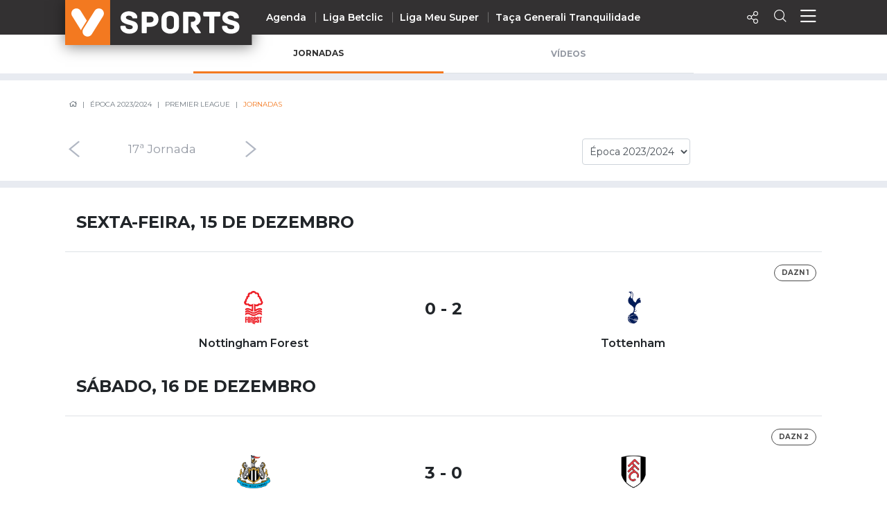

--- FILE ---
content_type: text/html; charset=UTF-8
request_url: https://vsports.pt/vsports/competicao/premier-league/24/jornadas/2742
body_size: 17651
content:
<!doctype html>
<html lang="pt">
<head>

    <meta charset="utf-8">
    <meta http-equiv="X-UA-Compatible" content="IE=edge">
    
    
<meta property="fb:pages" content="679169712182282" />
<title>Época 2023/2024 - Premier League</title>
<meta name="description" content="Época 2023/2024 - Premier League - Jornadas"></meta>
<meta property="og:url" content="https://vsports.pt/vsports/competicao/premier-league/24/jornadas/2742" />
<meta property="og:type" content="website" />
<meta property="og:description" content="Época 2023/2024 - Premier League - Jornadas" />
<meta property="og:image" content="https://www.vsports.pt/images/thumb32.png" />
<meta property="og:image:type" content="image/jpeg" />
<meta property="og:image:width" content="400" />
<meta property="og:image:height" content="300" />
<meta name="title" content="Época 2023/2024 - Premier League" />
<meta property="og:title" content="Época 2023/2024 - Premier League">
<link rel="image_src" href="https://www.vsports.pt/images/thumb32.png" />
<meta name="twitter:card" content="summary_large_image" />
<meta name="twitter:site" content="@vsports_pt" />
<meta name="twitter:creator" content="@vsports_pt" />
<meta name="twitter:title" content="Época 2023/2024 - Premier League" />
<meta name="twitter:description" content="Época 2023/2024 - Premier League - Jornadas" />
<meta name="twitter:image" content="https://www.vsports.pt/images/thumb32.png">
    <meta id="viewport" name="viewport" content="width=device-width, minimum-scale=1.0, maximum-scale=1.0, initial-scale=1, shrink-to-fit=no">

    <!-- Adicionar icon ao desktop -->
    <link rel="manifest" href="/manifest.json">
    <meta name="apple-mobile-web-app-capable" content="yes">
    <meta name="apple-mobile-web-app-status-bar-style" content="green">
    <meta name="apple-mobile-web-app-title" content="Vsports">
    <link rel="apple-touch-icon" href="/images/iOS/Icon-72.png" sizes="72x72">
    <link rel="apple-touch-icon" href="/images/iOS/Icon-96.png" sizes="96x96">
    <link rel="apple-touch-icon" href="/images/iOS/Icon-128.png" sizes="128x128">
    <link rel="apple-touch-icon" href="/images/iOS/Icon-144.png" sizes="144x144">
    <link rel="apple-touch-icon" href="/images/iOS/Icon-152.png" sizes="152x152">
    <link rel="apple-touch-icon" href="/images/iOS/Icon-192.png" sizes="192x192">
    <link rel="apple-touch-icon" href="/images/iOS/Icon-384.png" sizes="384x384">
    <link rel="apple-touch-icon" href="/images/iOS/Icon-512.png" sizes="512x512">
    <meta name="msapplication-TileImage" content="/images/iOS/Icon-144.png">
    <meta name="msapplication-TileColor" content="orange">
    <!-- fim Adicionar icon ao desktop -->

    
    <!-- Ligação aos widgets OPTA -->
    <!--<link rel="stylesheet" href="//code.jquery.com/ui/1.12.0/themes/base/jquery-ui.css">-->
    <link rel="stylesheet" href="//secure.widget.cloud.opta.net/v3/css/v3-mobile.football.opta-widgets.css">
    <link rel="stylesheet" href="//secure.widget.cloud.opta.net/v3/css/v3.football.opta-widgets.css">
    <!-- Fim Ligação aos widgets OPTA -->

    <link rel="stylesheet" media="all" href="/build/css/generic.css">
    <link rel="stylesheet" media="all" href="/css/vsports.css">
    <!-- scripts -->
    <script src="/build/js/script.js" crossorigin="anonymous"></script>
    <script src="//secure.widget.cloud.opta.net/v3/v3.opta-widgets.js"></script>
    <!-- lozad -->
    <script src="https://cdn.jsdelivr.net/npm/lozad/dist/lozad.min.js"></script>

    <!-- script moment timezone -->
    <!--<script src="https://cdnjs.cloudflare.com/ajax/libs/moment.js/2.19.0/moment.min.js"></script>-->
    <script src="https://cdnjs.cloudflare.com/ajax/libs/moment.js/2.30.1/moment.min.js"></script>
    <script src="https://cdnjs.cloudflare.com/ajax/libs/moment-timezone/0.5.13/moment-timezone-with-data.js"></script>
    <!-- fim script moment timezone -->
    
    <!-- Fim dos Scripts -->
    <link rel="icon" sizes="32x32" type="image/png" href="/images/badge_VSPORTS.png">

    <style>
    .gameBanner .imgBanner img {
        max-height: 195px;
    }
    .gameBanner .container p {
        font-size: 0.9rem;
    }
    @media (min-width: 1200px) {
        .gameBanner .imgBanner img {
            max-height: 540px;
        }
        .gameBanner .container p {
            font-size: 1rem;
        }
    }
    </style>

</head>

<body>
    <!-- Header Component -->
    <header class="header">
        <script type="application/ld+json">
{
  "@context":"http://schema.org",
  "@type":"ItemList",
  "itemListElement":[
    {
      "@type":"SiteNavigationElement",
      "position":1,
      "name": "Homepage",
      "description": "Vídeos dos golos e jogadas - VSPORTS",
      "url":"https://www.vsports.pt/"
    },
    {
      "@type":"SiteNavigationElement",
      "position":2,
      "name": "Liga Portugal Betclic",
      "description": "Época 2023/2024 - Liga Portugal Betclic - VSPORTS",
      "url":"https://www.vsports.pt/vsports/competicao/i-liga/24/"
    },
    {
      "@type":"SiteNavigationElement",
      "position":3,
      "name": "Taça de Portugal",
      "description": "Época 2023/2024 - Taça de Portugal Placard - VSPORTS",
      "url":"https://www.vsports.pt/vsports/competicao/taca-portugal/24/"
    },
    {
      "@type":"SiteNavigationElement",
      "position":4,
      "name": "Allianz Cup",
      "description": "Época 2023/2024 - Allianz Cup - VSPORTS",
      "url":"https://www.vsports.pt/vsports/competicao/taca-liga/24/"
    }
  ]
}
</script>

<style type="text/css">
    .header .header--desktop .header__menu-container .col + .col.centro 
    {
        display: block;
    }
    .header .header--desktop .header__menu-container .header__menu-title.centro
    {
        position: relative;
        left: 12%;
    }
    .header .header--desktop .header__menu-container {
        height: 650px;
    }
    .header .header--desktop .header__menu-container .header__menu {
        height: 70%;
    }
    .header .header--desktop .header__menu-container .header__menu-title
    {
        margin-bottom: 30px;
    }
    ul#first li:first-child a {
        color: #f37920;
    }
</style>

<!-- Header Mobile -->
<div class="header--mobile d-lg-none">
    <div class="container-fluid header__wrapper">
        <div class="row header__row">
            <div class="header__left"><img src="/build/imgs/header/mobile/marca.svg" alt="vsports" onclick="javascript:location.href='//www.vsports.pt'"></div>
            <div class="header__middle">
                                
                                <h6 class="text-uppercase pl-2 pt-2"><a href="https://vsports.pt/vsports/competicao/premier-league/30/">Premier League</a></h6>
                            </div>
            <div class="header__right">
                <!--<div class="header__right__action"><a href="https://vsports.pt/noticias/"><span class="fas fa-newspaper" aria-hidden="true"></span></a></div>-->
                <!--<div class="header__right__action"><a href="https://vsports.pt/videos/"><span class="fas fa-video" aria-hidden="true"></span></a></div>-->
                <div class="header__right__action" id="social-video">
                    <a class="button"><span class="icon-Share"></span></a>
                    <div class="social twitter share-popover"><span class='icon-Twitter'></span></div>
                    <div class="social Whatsapp share-popover"><span class="icon-Whatsapp"></span></div>
                    <div class="social telegram share-popover"><span class="icon-telegram"></span></div>
                    <div class="social facebook share-popover"><span class='icon-Facebook'></span></div>
                </div>
                <div class="header__right__action">
                    <a href="#!" class="search-link text-decoration-none"><i class="icon-Search"></i></a>
                </div>
                <div class="header__right__action">
                    <a href="#!" class="menu-link text-decoration-none"><i class="icon-Menu"></i></a>
                </div>
            </div>
        </div>
    </div>

    
    <!-- Menu Container -->
    <div class="header__menu-container">
        <!--<div class="header__menu-title">Competição</div>-->
        <div class="header__menu" style="margin-top: 20px;">
            <ul class="col">
                <li><div class="header__menu-title">Nacional</div></li>
                                                <li><a class="" href="https://vsports.pt/vsports/competicao/playoff/25/">Playoff</a></li>
                                                        <li><a class="" href="https://vsports.pt/vsports/competicao/i-liga/30/">Liga Betclic</a></li>
                                                        <li><a class="" href="https://vsports.pt/vsports/competicao/ii-liga/30/">Liga Meu Super</a></li>
                                                        <li><a class="" href="https://vsports.pt/vsports/competicao/taca-portugal/30/">Taça Generali Tranquilidade</a></li>
                                                        <li><a class="" href="https://vsports.pt/vsports/competicao/taca-liga/30/">Allianz Cup</a></li>
                                                        <li><a class="" href="https://vsports.pt/vsports/competicao/supertaca/30/">Supertaça</a></li>
                                    </ul>
            <ul class="col">
                                                <li><a class="" href="https://vsports.pt/vsports/equipa/sporting/v6">Sporting</a></li>
                                                        <li><a class="" href="https://vsports.pt/vsports/equipa/sporting/v15">Benfica</a></li>
                                                        <li><a class="" href="https://vsports.pt/vsports/equipa/fc-porto/v7">FC Porto</a></li>
                                    </ul>
            <ul class="col">
                <li><div class="header__menu-title">Internacional</div></li>
                                                <li><a class="" href="https://vsports.pt/vsports/competicao/champions-league/30/">UEFA Champions League</a></li>
                                                        <li><a class="" href="https://vsports.pt/vsports/competicao/europa-league/30/">UEFA Europa League</a></li>
                                                        <li><a class="" href="https://vsports.pt/vsports/competicao/conference-league/30/">UEFA Conference League</a></li>
                                                        <li><a class="active" href="https://vsports.pt/vsports/competicao/premier-league/30/">Premier League</a></li>
                                                        <li><a class="" href="https://vsports.pt/vsports/competicao/bundesliga/30/">Bundesliga</a></li>
                                                        <li><a class="" href="https://vsports.pt/vsports/competicao/la-liga/30/">La Liga</a></li>
                                                        <li><a class="" href="https://vsports.pt/vsports/competicao/serie-a/30/">Serie A</a></li>
                                                        <li><a class="" href="https://vsports.pt/vsports/competicao/ligue-1/30/">Ligue 1</a></li>
                                                        <li><a class="" href="https://vsports.pt/vsports/competicao/super-lig/30/">Süper Lig</a></li>
                                                        <li><a class="" href="https://vsports.pt/vsports/competicao/sa-pro-league/30/">Saudi Pro League</a></li>
                                                        <li><a class="" href="https://vsports.pt/vsports/competicao/mls/30/">MLS</a></li>
                                                        <li><a class="" href="https://vsports.pt/vsports/competicao/br-serie-a/30/">Brasileirão</a></li>
                                                        <li><a class="" href="https://vsports.pt/vsports/competicao/nations-league/25/">UEFA Nations League</a></li>
                                    </ul>
            <ul class="col" id="first">
                                                <li><a class="" href="https://vsports.pt/vsports/agenda/">Agenda</a></li>
                                                        <li><a class="" href="https://vsports.pt/videos/">Vídeos</a></li>
                                                        <li><a class="" href="https://vsports.pt/vsports/playlists/all">Playlists</a></li>
                                                        <li><a class="" href="https://vsports.pt/vsports/match-story/all">MatchStories</a></li>
                                                        <li><a class="" href="https://vsports.pt/noticias/story">Notícias</a></li>
                                    </ul>
        </div>
    </div>
</div>
<!-- Header Desktop -->
<div class="header--desktop d-lg-flex">
    <div class="container header__wrapper">
        <div class="row header__row">
            <div class="header__left">
                <a href="//vsports.pt"><img src="/build/imgs/header/desktop/logo.svg" alt="vsports"></a>
            </div>
            <div class="header__middle">
                <ul>
                                                        <li><a class="" href="https://vsports.pt/vsports/agenda/">Agenda</a></li>
                                                                    <li><a class="" href="https://vsports.pt/vsports/competicao/i-liga/30/">Liga Betclic</a></li>
                                                                    <li><a class="" href="https://vsports.pt/vsports/competicao/ii-liga/30/">Liga Meu Super</a></li>
                                                                    <li><a class="" href="https://vsports.pt/vsports/competicao/taca-portugal/30/">Taça Generali Tranquilidade</a></li>
                                                </ul>
            </div>
            <div class="header__right">
                <!--<div class="header__right__action"><a href="https://vsports.pt/noticias/"><span class="fas fa-newspaper" aria-hidden="true"></span></a></div>-->
                <!--<div class="header__right__action"><a href="https://vsports.pt/videos/"><span class="fas fa-video" aria-hidden="true"></span></a></div>-->

                <div class="header__right__action">
                    <a class="button"><span class="icon-Share"></span></a>
                    <div class="social twitter share-popover"><span class='icon-Twitter'></span></div>
                    <div class="social facebook share-popover"><span class='icon-Facebook'></span></div>
                </div>
                <div class="header__right__action">
                    <a href="#!" class="search-link text-decoration-none"><span class="icon-Search" aria-hidden="true"></span></a>
                </div>
                <div class="header__right__action">
                    <a href="#!" class="menu-link text-decoration-none"><i class="icon-Menu"></i></a>
                </div>
            </div>
        </div>
    </div>

    <!-- Search Container -->
    <div class="header__search-container">
    <div class="input-row py-3">
        <div class="header__search-icon">
            <i class="icon-Search"></i>
        </div>
        <form id="fb_expand" method="post" action="/search.php">
            <input type="text" class="header__search-input" placeholder="Pesquisar..." aria-label="Search" aria-describedby="button-addon2" id="searchMe">
        </form>
        <div class="header__search-close">
            <i class="icon-Close"></i>
        </div>
    </div>
    <!--<div class="search-tabs">
        <div class="row">
            <div class="col-4 offset-4">
                <ul class="nav nav-tabs">
                    <li class="nav-item">
                        <a class="nav-link active" href="#" data-toggle="tab">Vídeos</a>
                    </li>
                    <li class="nav-item">
                        <a class="nav-link" href="#" data-toggle="tab" id="equipas">Equipas</a>
                    </li>
                    <li class="nav-item">
                        <a class="nav-link" href="#" data-toggle="tab">Jogos</a>
                    </li>
                    <li class="nav-item">
                        <a class="nav-link" href="#" data-toggle="tab">Noticias</a>
                    </li>
                </ul>
            </div>
        </div>
        <hr class="separator">
    </div>-->
    <div class="results">
        <div class="results-selector px-0">
            <div class="row">
                <div class="results-selector-group d-inline-flex col-12 px-0">
                    <div class="results-num col-4">
                        <p id="resultados">Resultados</p>
                    </div>
                    <div class="col-3 offset-1 text-center p-2">
                        <select class="btn-dropdown" id="elementId">
                            <option value="liga-nos">I Liga</option>
                            <option value="ii-liga">II Liga</option>
                            <option value="taca-portugal">Taça de Portugal</option>
                            <option value="allianz-cup">Taça da Liga</option>
                            <!--<option value="premier-league">Liga Inglesa</option>-->
                            <option value="serie-a">Liga Italiana</option>
                        </select>
                    </div>
                    <div class="search-btns text-center p-2 col-4">
                        <div class="row">
                            <div class="col-4 pr-1 pl-1">
                                <button type="button" class="btn btn-outline-secondary active" id="more_dt">+ Recentes</button>
                            </div>
                            <div class="col-5 pr-1 pl-1">
                                <button type="button" class="btn btn-outline-secondary more_vws" id="more_vws">+ Visualizados</button>
                            </div>
                            <div class="col-3 pr-1 pl-1">
                                <button type="button" class="btn btn-outline-secondary" data-toggle="modal" data-target="#filterModal" id="filtro">Filtrar</button>
                            </div>
                        </div>
                    </div>
                </div>
            </div>
        </div>

       <div class="results-container d-none d-sm-block">
            <div class="results-container-grid">
                <!-- Videos -->
                <div id="loading"></div>
                <div class="row pb-4" id="txtHint"></div>
                <div id="feedback"></div>
            </div>
        </div>
         <!--<section class="pub-wrapper">
            <div class="col-3 d-none d-md-block"></div>
            <div class="container  d-flex flex-column justify-content-center col-12 col-md-12 pt-3 pb-4 px-0 mb-2 d-block text-center">
                <p class="text-uppercase text-center">Publicidade</p>
                <div class="d-none d-md-block"><div data-pub="appNexus" data-pub-siteid="SPORTINVEST_Vsports" data-pub-pageid="ARTICLE_ROS" data-pub-formatid="Leaderboard" data-pub-target="cpid=desporto;category=vsports;subcategory=match;" data-pub-lazy="true"></div></div>
                <div class="d-block d-md-none"><div data-pub="appNexus" data-pub-siteid="SPORTINVEST_Vsports" data-pub-pageid="ARTICLE_ROS" data-pub-formatid="MPU" data-pub-target="cpid=desporto;category=vsports;subcategory=match;" style="margin:auto;" data-pub-lazy="true"></div></div>
            </div>
            <div class="col-3 d-none d-md-block"></div>
        </section>-->
    </div>
</div>  
    <!-- Fim Search -->

    <!-- Menu Container -->
    <div class="header__menu-container">
        <div class="header__menu container">
            <div class="row">
                <div class="col">
                <div class="header__menu-title">Nacional</div>
                    <ul class="mb-4">
                                                                <li><a class="" href="https://vsports.pt/vsports/competicao/i-liga/30/">Liga Betclic</a></li>
                                                                        <li><a class="" href="https://vsports.pt/vsports/competicao/ii-liga/30/">Liga Meu Super</a></li>
                                                                        <li><a class="" href="https://vsports.pt/vsports/competicao/taca-liga/30/">Allianz Cup</a></li>
                                                                        <li><a class="" href="https://vsports.pt/vsports/competicao/taca-portugal/30/">Taça Generali Tranquilidade</a></li>
                                                                        <li><a class="" href="https://vsports.pt/vsports/competicao/supertaca/30/">Supertaça</a></li>
                                                                        <li><a class="" href="https://vsports.pt/vsports/competicao/playoff/25/">Playoff</a></li>
                                                    </ul>

                    <ul>
                                                                <li><a class="" href="https://vsports.pt/vsports/equipa/sporting/v6">Sporting</a></li>
                                                                            <li><a class="" href="https://vsports.pt/vsports/equipa/sporting/v15">Benfica</a></li>
                                                                            <li><a class="" href="https://vsports.pt/vsports/equipa/fc-porto/v7">FC Porto</a></li>
                                                        </ul>
                </div>
                <div class="col centro">
                    <div class="header__menu-title centro">Internacional</div>
                    <ul>
                                                                <li><a class="" href="https://vsports.pt/vsports/competicao/champions-league/30/">UEFA Champions League</a></li>
                                                                            <li><a class="" href="https://vsports.pt/vsports/competicao/europa-league/30/">UEFA Europa League</a></li>
                                                                            <li><a class="" href="https://vsports.pt/vsports/competicao/conference-league/30/">UEFA Conference League</a></li>
                                                                            <li><a class="" href="https://vsports.pt/vsports/competicao/premier-league/30/">Premier League</a></li>
                                                                            <li><a class="" href="https://vsports.pt/vsports/competicao/la-liga/30/">La Liga</a></li>
                                                                            <li><a class="" href="https://vsports.pt/vsports/competicao/bundesliga/30/">Bundesliga</a></li>
                                                                            <li><a class="" href="https://vsports.pt/vsports/competicao/serie-a/30/">Serie A</a></li>
                                                                            <li><a class="" href="https://vsports.pt/vsports/competicao/ligue-1/30/">Ligue 1</a></li>
                                                                            <li><a class="" href="https://vsports.pt/vsports/competicao/super-lig/30/">Süper Lig</a></li>
                                                                            <li><a class="" href="https://vsports.pt/vsports/competicao/sa-pro-league/30/">Saudi Pro League</a></li>
                                                                            <li><a class="" href="https://vsports.pt/vsports/competicao/mls/30/">MLS</a></li>
                                                                            <li><a class="" href="https://vsports.pt/vsports/competicao/br-serie-a/30/">Brasileirão</a></li>
                                                                            <li><a class="" href="https://vsports.pt/vsports/competicao/nations-league/25/">UEFA Nations League</a></li>
                                                        </ul>
                </div>
                <div class="col">
                    <ul id="first">
                                                                <li><a class="" href="https://vsports.pt/vsports/agenda/">Agenda</a></li>
                                                                        <li><a class="" href="https://vsports.pt/videos/">Vídeos</a></li>
                                                                        <li><a class="" href="https://vsports.pt/noticias/">Notícias</a></li>
                                                                        <li><a class="" href="https://vsports.pt/vsports/playlists/all">Playlists</a></li>
                                                                        <li><a class="" href="https://vsports.pt/vsports/match-story/all">MatchStories</a></li>
                                                    </ul>
                </div>
            </div>
        </div>
    </div>
</div>

<!-- Search Container Funcionalidades -->

<script>
$(function() {
  var timer;
  $("#searchMe").keyup(function() {
    if (event.keyCode === 13) {
        event.preventDefault();
        return false;
    }
    clearTimeout(timer);
    var ms = 400; // milliseconds
    var val = this.value;
    timer = setTimeout(function() {
      showHint(val);
    }, ms);
  });
});

$('form').on('keypress', function(event) {
  if (event.keyCode === 13) {
    event.preventDefault();
  }
});

var currId;
var addurl = "";
$('a[data-toggle="tab"]').on('shown.bs.tab', function (e) {
  currId = $(e.target).attr("id");
})
$(".header__search-close").click(function() {
    $('#txtHint').empty(); 
    $('#resultados').empty();  
});
$("#more_vws").click(function() {
    $('#more_dt').removeClass('active');
    $(this).addClass("active");
    val = $('.header__search-input').val();
    showHint(val);
});
$("#more_dt").click(function() {
    $('#more_vws').removeClass('active');
    $(this).addClass("active");
    val = $('.header__search-input').val();
    showHint(val);
});
$('select#elementId').on('change', function() {
    //$('#more_dt').removeClass("active");
    //$('#more_vws').removeClass('active');
    val = $('.header__search-input').val();
    showHint(val);
});

$("#filtro").click(function() {
    $(this).addClass("active");
});

function showHint(str) {
    var e = document.getElementById("elementId");
    var value = e.options[e.selectedIndex].value;
    var competicao;
    var addurl = "";
    var query_url = "";

    query_url = "";
    

    if ($("#more_vws").hasClass("active")) {
        addurl = "&sort=views";
    }

    if (value == "liga-nos")
    {
        competicao = "cp=1&";
    }
    else if (value == "taca-portugal")
    {
        competicao = "cp=7&";
    }
    else if (value == "allianz-cup")
    {
        competicao = "cp=9&";
    }
    else if (value == "premier-league")
    {
        competicao = "cp=32&";
    }
    else if (value == "serie-a")
    {
        competicao = "cp=34&";
    }
    else if (value == "ii-liga")
    {
        competicao = "cp=14&";
    }
    else
    {
        competicao = "";
    }

    if (str.length < 4) {
        document.getElementById("txtHint").innerHTML = "";
        return;
    } else {
        var xmlhttp = new XMLHttpRequest();
        xmlhttp.onreadystatechange = function() {
            if (this.readyState == 4 && this.status == 200) {
                document.getElementById("loading").innerHTML = '';
                document.getElementById("txtHint").innerHTML = this.responseText;
                $('#resultados').empty();
                $('#resultados').text($('#count').text() + " Resultados");

                $('.video-btn-pesquisa').click(function() {
                    $videoSrc = $(this).data("src");
                    title = $(this).data("title");
                    description = $(this).data("desc");
                    share_url = $(this).data("share");
                    embed = $(this).data("embed");
                    views = $(this).data("views");
                    twitter = $(this).data("twitter");

                    if (twitter == undefined)
                    {
                        twitter = '';
                    }

                    $(".title h4").empty();
                    $(".description").empty();
                    $("#embed").empty();
                    $(".views").empty();
                     $("#link").empty();

                    $(".title h4").append(title);
                    $(".description").append(description);
                    $(".views").append(views + " VISUALIZAÇÕES");
                    $("#embed").append(htmlEntities(embed));
                    $("#link").append(share_url);

                    $("a.newtab").attr("href", share_url);

                    setShareLinksModal();
                });
            }
        };
        document.getElementById("loading").innerHTML = '<button style="margin-bottom:5px;" class="btn btn-secondary" type="button"><span class="spinner-border spinner-border-sm" role="status" aria-hidden="true"></span> Loading...</button>';
        xmlhttp.open("GET", "/config/configurator_search.php?" + competicao + "q=" + str + addurl + query_url, true);
        xmlhttp.send();
    }
}
</script>  
<!-- Fim Search Funcionalidades -->        
    </header>

    <!--TABS-->
    
    <!--Highlight Video-->
    <section class="container container-highlight mx-0 px-0" id="destaque-competicao">
        <div class="row">
            <div class="card card-banner px-5 px-md-0 d-none d-md-block d-lg-block d-xl-block">
                <a class="video-btn" data-toggle="modal" data-target="#exampleModal" data-src="" data-title="" data-desc="" data-share="">
                    <div>
                        <div class="card-overlay card-overlay-banner">
                            <i class="icon-Play icon-Play-banner"></i>
                        </div>
                    <img class="card-img-banner img-fluid" src="" alt="">
                    </div>
                    <div class="container card-body-banner">
                        <h1 class="card-title"><!-- se tiver titulo --></h1>
                    </div>
                </a>
            </div>
        </div>
    </section>
    <!--Ad Highlight-->
    <section class="container d-none d-md-block d-lg-block d-xl-block" id="destaque_pub-competicao">
        <div class="row justify-content-center">
            <div class="pub-wrapper pub-highlight pub-highlight-home justify-content-center pt-3">
                <div data-pub="appNexus" data-pub-siteid="SPORTINVEST_Vsports" data-pub-pageid="ARTICLE_ROS" data-pub-formatid="Leaderboard" data-pub-target="cpid=desporto;category=vsports;subcategory=match;"></div>
            </div>
        </div>
    </section>

    <section class="container pt-0 px-0 px-md-4">
        <div class="row">
            <div class="col-sm-2 col-lg-2 d-none d-sm-block"></div>
            <div class="col-12 col-sm-8 col-lg-8">
                <ul class="nav nav-tabs" id="myTab" role="tablist">
                	<!-- Apenas Disponibilizar as Seguintes Épocas -->
                	                	<!-- Competições -->
                    
                                        <li class="nav-item">
                        <a class="nav-link active" id="jornadas-tab" data-toggle="tab" href="#jornadas" role="tab" aria-controls="jornadas" aria-selected="false" onclick="setGetParameter('tab','jornadas')">Jornadas</a>
                    </li>
                    
                    <!-- Apenas Disponibilizar as Seguintes Épocas -->
                	
                                                            <li class="nav-item" id="contents">
                        <a class="nav-link " id="videos-tab" data-toggle="tab" href="#videos" role="tab" aria-controls="videos" aria-selected="false" onclick="setGetParameter('tab','videos')">Vídeos</a>
                    </li>    
                                  
                    
                </ul>
            </div>
            <div class="col-sm-2 col-lg-2 d-none d-sm-block"></div>
        </div>
    </section>

    <hr class="mt-0">

    <section class="tab-content">
        <div class="tab-pane active" id="destaques" role="tabpanel" aria-labelledby="destaques-tab">
                    </div>
        <div class="tab-pane active" id="noticias" role="tabpanel" aria-labelledby="noticias-tab">
                    </div>
        <div class="tab-pane active" id="jornadas" role="tabpanel" aria-labelledby="jornadas-tab">
                            <style type="text/css">
                #destaque{display: none;}
                section#destaque_pub{display: none !important;}
                </style>
                <!-- string https://apism.vsports.pt/pesquisa-sec?vsports&cp=32&ep=24&pp=0&vp=50 --><!-- string2 https://apism.vsports.pt/pesquisa-sec?vsports&tv=0&md=2742&pp=0&vp=120 --><!--stringTeste https://apism.vsports.pt/pesquisa-sec?vsports&cp=32&lst=match&et=24--><!--24--><!--está dentro da competição--><!--total: 13805,13804,13803,13801,13800,13806,13799,13798,13802,13797--><!-- urlsportshttps://sportscam.vsports.pt/api/content/count/by/event/13805,13804,13803,13801,13800,13806,13799,13798,13802,13797/?country=US-->                <!--***Época/Jogos***-->
<!--***Carousel Jornadas***-->
<section class="selectors">
    <div class="row d-flex">
        <div class="epoca col-7 col-md-2 pt-md-5 order-md-3 text-center text-lg-right">
             <select class="form-control" onchange="location=this.value;">
                                <option  value="/vsports/competicao/premier-league/30/jornadas">Época 2025/2026</option>
                                                <option  value="/vsports/competicao/premier-league/25/jornadas">Época 2024/2025</option>
                                                <option selected value="/vsports/competicao/premier-league/24/jornadas">Época 2023/2024</option>
                                                <option  value="/vsports/competicao/premier-league/23/jornadas">Época 2022/2023</option>
                                                <option  value="/vsports/competicao/premier-league/22/jornadas">Época 2021/2022</option>
                                                <option  value="/vsports/competicao/premier-league/21/jornadas">Época 2020/2021</option>
                                                <option  value="/vsports/competicao/premier-league/20/jornadas">Época 2019/2020</option>
                <option  value="/vsports/competicao/premier-league/19/jornadas">Época 2018/2019</option>

                                
                
                
                
                            </select>
        </div>

        <div class="jogos-download col-5 col-md-2 pt-md-5 order-md-4 py-md-2">
            <div class="linkJogos">
                 <!--<a href="https://nowfootballgoals.vsports.pt/" target="_blank">
                    <span class="icon-Download"></span>
                    <span class="mls text-uppercase ">Outras Épocas</span>
                </a>-->
            </div>
        </div>
        <div class="overlist col-12 d-md-none pt-3"></div>
        <div class="col-12 col-md-4 col-lg-8 px-0 order-md-1 ">
            <div class="breadcrumbNav d-none d-md-block">
                <nav aria-label="breadcrumb">
                    <ol class="breadcrumb">
                        <li class="breadcrumb-item"><a href="//www.vsports.pt"><i class="icon-Home"></i></a></li>
                        <li class="breadcrumb-item">Época 2023/2024</li>
                        <li class="breadcrumb-item"><a href="/vsports/competicao/premier-league/24/">Premier League</a></li>
                        <li class="breadcrumb-item active" aria-current="page">Jornadas</li>
                    </ol>
                </nav>
            </div>
            <div id="owl-jornadas" class="owl-carousel owl-theme nonloop">
                                    <div class="item text-center" id="2726"><a href="/vsports/competicao/premier-league/24/jornadas/2726">1ª Jornada</a></div>
                                        <div class="item text-center" id="2727"><a href="/vsports/competicao/premier-league/24/jornadas/2727">2ª Jornada</a></div>
                                        <div class="item text-center" id="2728"><a href="/vsports/competicao/premier-league/24/jornadas/2728">3ª Jornada</a></div>
                                        <div class="item text-center" id="2729"><a href="/vsports/competicao/premier-league/24/jornadas/2729">4ª Jornada</a></div>
                                        <div class="item text-center" id="2730"><a href="/vsports/competicao/premier-league/24/jornadas/2730">5ª Jornada</a></div>
                                        <div class="item text-center" id="2731"><a href="/vsports/competicao/premier-league/24/jornadas/2731">6ª Jornada</a></div>
                                        <div class="item text-center" id="2732"><a href="/vsports/competicao/premier-league/24/jornadas/2732">7ª Jornada</a></div>
                                        <div class="item text-center" id="2733"><a href="/vsports/competicao/premier-league/24/jornadas/2733">8ª Jornada</a></div>
                                        <div class="item text-center" id="2734"><a href="/vsports/competicao/premier-league/24/jornadas/2734">9ª Jornada</a></div>
                                        <div class="item text-center" id="2735"><a href="/vsports/competicao/premier-league/24/jornadas/2735">10ª Jornada</a></div>
                                        <div class="item text-center" id="2736"><a href="/vsports/competicao/premier-league/24/jornadas/2736">11ª Jornada</a></div>
                                        <div class="item text-center" id="2737"><a href="/vsports/competicao/premier-league/24/jornadas/2737">12ª Jornada</a></div>
                                        <div class="item text-center" id="2738"><a href="/vsports/competicao/premier-league/24/jornadas/2738">13ª Jornada</a></div>
                                        <div class="item text-center" id="2739"><a href="/vsports/competicao/premier-league/24/jornadas/2739">14ª Jornada</a></div>
                                        <div class="item text-center" id="2740"><a href="/vsports/competicao/premier-league/24/jornadas/2740">15ª Jornada</a></div>
                                        <div class="item text-center" id="2741"><a href="/vsports/competicao/premier-league/24/jornadas/2741">16ª Jornada</a></div>
                                        <div class="item text-center" id="2742"><a href="/vsports/competicao/premier-league/24/jornadas/2742">17ª Jornada</a></div>
                                        <div class="item text-center" id="2743"><a href="/vsports/competicao/premier-league/24/jornadas/2743">18ª Jornada</a></div>
                                        <div class="item text-center" id="2744"><a href="/vsports/competicao/premier-league/24/jornadas/2744">19ª Jornada</a></div>
                                        <div class="item text-center" id="2745"><a href="/vsports/competicao/premier-league/24/jornadas/2745">20ª Jornada</a></div>
                                        <div class="item text-center" id="2746"><a href="/vsports/competicao/premier-league/24/jornadas/2746">21ª Jornada</a></div>
                                        <div class="item text-center" id="2747"><a href="/vsports/competicao/premier-league/24/jornadas/2747">22ª Jornada</a></div>
                                        <div class="item text-center" id="2748"><a href="/vsports/competicao/premier-league/24/jornadas/2748">23ª Jornada</a></div>
                                        <div class="item text-center" id="2749"><a href="/vsports/competicao/premier-league/24/jornadas/2749">24ª Jornada</a></div>
                                        <div class="item text-center" id="2750"><a href="/vsports/competicao/premier-league/24/jornadas/2750">25ª Jornada</a></div>
                                        <div class="item text-center" id="2751"><a href="/vsports/competicao/premier-league/24/jornadas/2751">26ª Jornada</a></div>
                                        <div class="item text-center" id="2752"><a href="/vsports/competicao/premier-league/24/jornadas/2752">27ª Jornada</a></div>
                                        <div class="item text-center" id="2753"><a href="/vsports/competicao/premier-league/24/jornadas/2753">28ª Jornada</a></div>
                                        <div class="item text-center" id="2754"><a href="/vsports/competicao/premier-league/24/jornadas/2754">29ª Jornada</a></div>
                                        <div class="item text-center" id="2755"><a href="/vsports/competicao/premier-league/24/jornadas/2755">30ª Jornada</a></div>
                                        <div class="item text-center" id="2756"><a href="/vsports/competicao/premier-league/24/jornadas/2756">31ª Jornada</a></div>
                                        <div class="item text-center" id="2757"><a href="/vsports/competicao/premier-league/24/jornadas/2757">32ª Jornada</a></div>
                                        <div class="item text-center" id="2758"><a href="/vsports/competicao/premier-league/24/jornadas/2758">33ª Jornada</a></div>
                                        <div class="item text-center" id="2759"><a href="/vsports/competicao/premier-league/24/jornadas/2759">34ª Jornada</a></div>
                                        <div class="item text-center" id="2760"><a href="/vsports/competicao/premier-league/24/jornadas/2760">35ª Jornada</a></div>
                                        <div class="item text-center" id="2761"><a href="/vsports/competicao/premier-league/24/jornadas/2761">36ª Jornada</a></div>
                                        <div class="item text-center" id="2762"><a href="/vsports/competicao/premier-league/24/jornadas/2762">37ª Jornada</a></div>
                                        <div class="item text-center" id="2763"><a href="/vsports/competicao/premier-league/24/jornadas/2763">38ª Jornada</a></div>
                                </div>
        </div>
    </div>
</section>

    <hr>
    




<section class="container calendarGame px-0 px-sm-4">
    <div class="gameDay">
        <h4>sexta-feira, 15 de dezembro<!--<span class="maior18 d-none d-md-block" style="padding: 5px;"><a href="https://www.bwin.pt/pt/mobileportal/promotions/sports/novos-jogadores/?&utm_source=partner-sapo&utm_campaign=wo22_sapo&utm_content=c:97736.813&utm_medium=sapo&utm_term=5322721-wo22_sapo-bwin-sprts-pt-23-08-2022-pt-dr-partner-wo-direct-sapo-bwin-18+-acq-tweb-c:97736&tdpeh=5322721-wo22_sapo-bwin-sprts-pt-23-08-2022-pt-dr-partner-wo-direct-sapo-bwin-18%2B-acq-tweb-c%3A97736.813&wm=5322721" target="_blank"><img src="/images/logo_bwin.png" style="height: 25px;"></a></span>-->
        <div class="maior18 d-md-none"><!--<br><a href="https://www.bwin.pt/pt/mobileportal/promotions/sports/novos-jogadores/?&utm_source=partner-sapo&utm_campaign=wo22_sapo&utm_content=c:97736.813&utm_medium=sapo&utm_term=5322721-wo22_sapo-bwin-sprts-pt-23-08-2022-pt-dr-partner-wo-direct-sapo-bwin-18+-acq-tweb-c:97736&tdpeh=5322721-wo22_sapo-bwin-sprts-pt-23-08-2022-pt-dr-partner-wo-direct-sapo-bwin-18%2B-acq-tweb-c%3A97736.813&wm=5322721" target="_blank"><img src="/images/logo_bwin.png" style="height: 15px;"></a></div>--></h4>
                
                <a href='https://vsports.pt/vsports/jogo/premier-league/nottingham-forest-tottenham/15664'>
            <div class="gameMatch border-top py-3 px-4 px-sm-0">
                <div class="row gameInfo pb-3 px-2">
                    <div class="col-4"></div>
                    <div class="col-4 text-center">
                                            </div>
                    <div class="col-4 text-right">
                                                <span class="badge badge-pill badge-logo">
                                <div class="row">
                                     
                                        <div class="col-12" style="line-height: normal;">DAZN 1</div>
                                                                    </div>    
                            </span>
                                        </div>
                </div>
                <div class="row px-2">
                    <div class="col-2 d-none d-md-block"></div>
                    <div class="homeTeam col-4 col-md-2 text-center">
                        <img class="img-fluid" src="https://inductor-assets.vsports.pt/media/team/T0000575.png" alt="Nottingham Forest">
                        <p class="mb-0">Nottingham Forest</p>
                    </div>
                    <div class="col-4 col-md-4 text-center">
                        <div class="gameTime align-middle py-2">
                            
                            <h4 class="px-0 pb-1 pt-1">
                                0 - 2                            </h4>
                                                    </div>
                    </div>
                    <div class="awayTeam col-4 col-md-2 text-center">
                        <img class="img-fluid" src="https://inductor-assets.vsports.pt/media/team/T0000265_PstqiTq.png" alt="Tottenham">
                        <p class="mb-0">Tottenham</p>
                    </div>
                    <div class="col-2 d-none d-md-block"></div>
                </div>
                
                
                <div class="row d-flex justify-content-center">
                    <div class="col4"></div>
                    <div class="col4">
                        <div class="commentGame">
                            <!-- entrou sportscam -->                                                        <small><!--Jogo comentado por: John Doe--></small>
                        </div>
                    </div>
                    <div class="col4"></div>
                </div>
            </div>
        </a>    
        </section>

<section class="container calendarGame px-0 px-sm-4">
    <div class="gameDay">
        <h4>sábado, 16 de dezembro<!--<span class="maior18 d-none d-md-block" style="padding: 5px;"><a href="https://www.bwin.pt/pt/mobileportal/promotions/sports/novos-jogadores/?&utm_source=partner-sapo&utm_campaign=wo22_sapo&utm_content=c:97736.813&utm_medium=sapo&utm_term=5322721-wo22_sapo-bwin-sprts-pt-23-08-2022-pt-dr-partner-wo-direct-sapo-bwin-18+-acq-tweb-c:97736&tdpeh=5322721-wo22_sapo-bwin-sprts-pt-23-08-2022-pt-dr-partner-wo-direct-sapo-bwin-18%2B-acq-tweb-c%3A97736.813&wm=5322721" target="_blank"><img src="/images/logo_bwin.png" style="height: 25px;"></a></span>-->
        <div class="maior18 d-md-none"><!--<br><a href="https://www.bwin.pt/pt/mobileportal/promotions/sports/novos-jogadores/?&utm_source=partner-sapo&utm_campaign=wo22_sapo&utm_content=c:97736.813&utm_medium=sapo&utm_term=5322721-wo22_sapo-bwin-sprts-pt-23-08-2022-pt-dr-partner-wo-direct-sapo-bwin-18+-acq-tweb-c:97736&tdpeh=5322721-wo22_sapo-bwin-sprts-pt-23-08-2022-pt-dr-partner-wo-direct-sapo-bwin-18%2B-acq-tweb-c%3A97736.813&wm=5322721" target="_blank"><img src="/images/logo_bwin.png" style="height: 15px;"></a></div>--></h4>
                
                <a href='https://vsports.pt/vsports/jogo/premier-league/newcastle-fulham/15665'>
            <div class="gameMatch border-top py-3 px-4 px-sm-0">
                <div class="row gameInfo pb-3 px-2">
                    <div class="col-4"></div>
                    <div class="col-4 text-center">
                                            </div>
                    <div class="col-4 text-right">
                                                <span class="badge badge-pill badge-logo">
                                <div class="row">
                                     
                                        <div class="col-12" style="line-height: normal;">DAZN 2</div>
                                                                    </div>    
                            </span>
                                        </div>
                </div>
                <div class="row px-2">
                    <div class="col-2 d-none d-md-block"></div>
                    <div class="homeTeam col-4 col-md-2 text-center">
                        <img class="img-fluid" src="https://inductor-assets.vsports.pt/media/team/T0000264.png" alt="Newcastle">
                        <p class="mb-0">Newcastle</p>
                    </div>
                    <div class="col-4 col-md-4 text-center">
                        <div class="gameTime align-middle py-2">
                            
                            <h4 class="px-0 pb-1 pt-1">
                                3 - 0                            </h4>
                                                    </div>
                    </div>
                    <div class="awayTeam col-4 col-md-2 text-center">
                        <img class="img-fluid" src="https://inductor-assets.vsports.pt/media/team/T0000573.png" alt="Fulham">
                        <p class="mb-0">Fulham</p>
                    </div>
                    <div class="col-2 d-none d-md-block"></div>
                </div>
                
                
                <div class="row d-flex justify-content-center">
                    <div class="col4"></div>
                    <div class="col4">
                        <div class="commentGame">
                            <!-- entrou sportscam -->                                                        <small><!--Jogo comentado por: John Doe--></small>
                        </div>
                    </div>
                    <div class="col4"></div>
                </div>
            </div>
        </a>    
                
                <a href='https://vsports.pt/vsports/jogo/premier-league/manchester-city-crystal-palace/15666'>
            <div class="gameMatch border-top py-3 px-4 px-sm-0">
                <div class="row gameInfo pb-3 px-2">
                    <div class="col-4"></div>
                    <div class="col-4 text-center">
                                            </div>
                    <div class="col-4 text-right">
                                                <span class="badge badge-pill badge-logo">
                                <div class="row">
                                     
                                        <div class="col-12" style="line-height: normal;">DAZN 1</div>
                                                                    </div>    
                            </span>
                                        </div>
                </div>
                <div class="row px-2">
                    <div class="col-2 d-none d-md-block"></div>
                    <div class="homeTeam col-4 col-md-2 text-center">
                        <img class="img-fluid" src="https://inductor-assets.vsports.pt/media/team/T0000223.png" alt="Manchester City">
                        <p class="mb-0">Manchester City</p>
                    </div>
                    <div class="col-4 col-md-4 text-center">
                        <div class="gameTime align-middle py-2">
                            
                            <h4 class="px-0 pb-1 pt-1">
                                2 - 2                            </h4>
                                                    </div>
                    </div>
                    <div class="awayTeam col-4 col-md-2 text-center">
                        <img class="img-fluid" src="https://inductor-assets.vsports.pt/media/team/T0000257_ScO2WO1.png" alt="Crystal Palace">
                        <p class="mb-0">Crystal Palace</p>
                    </div>
                    <div class="col-2 d-none d-md-block"></div>
                </div>
                
                
                <div class="row d-flex justify-content-center">
                    <div class="col4"></div>
                    <div class="col4">
                        <div class="commentGame">
                            <!-- entrou sportscam -->                                                        <small><!--Jogo comentado por: John Doe--></small>
                        </div>
                    </div>
                    <div class="col4"></div>
                </div>
            </div>
        </a>    
                
                        <div class="item_block text-center mb-2 d-none d-md-block">
                    <p class="text-uppercase text-center pub">Publicidade <!-- teste --></p>
                    <div data-pub="appNexus" data-pub-siteid="SPORTINVEST_Vsports" data-pub-pageid="ARTICLE_ROS" data-pub-formatid="Leaderboard" data-pub-target="cpid=desporto;category=vsports;subcategory=match;"></div>                    
                </div>
                <div class="item_block text-center mb-2 d-md-none">
                    <p class="text-uppercase text-center pub">Publicidade</p>
                    <div data-pub="appNexus" data-pub-siteid="SPORTINVEST_Vsports" data-pub-pageid="ARTICLE_ROS" data-pub-formatid="MPU" data-pub-target="cpid=desporto;category=vsports;subcategory=match;" style="margin:auto;"></div>                        
                </div>
            
        
                    <a href='https://vsports.pt/vsports/jogo/premier-league/chelsea-sheffield-united/15667'>
            <div class="gameMatch border-top py-3 px-4 px-sm-0">
                <div class="row gameInfo pb-3 px-2">
                    <div class="col-4"></div>
                    <div class="col-4 text-center">
                                            </div>
                    <div class="col-4 text-right">
                                                <span class="badge badge-pill badge-logo">
                                <div class="row">
                                     
                                        <div class="col-12" style="line-height: normal;">DAZN 3</div>
                                                                    </div>    
                            </span>
                                        </div>
                </div>
                <div class="row px-2">
                    <div class="col-2 d-none d-md-block"></div>
                    <div class="homeTeam col-4 col-md-2 text-center">
                        <img class="img-fluid" src="https://inductor-assets.vsports.pt/media/team/T0000217.png" alt="Chelsea">
                        <p class="mb-0">Chelsea</p>
                    </div>
                    <div class="col-4 col-md-4 text-center">
                        <div class="gameTime align-middle py-2">
                            
                            <h4 class="px-0 pb-1 pt-1">
                                2 - 0                            </h4>
                                                    </div>
                    </div>
                    <div class="awayTeam col-4 col-md-2 text-center">
                        <img class="img-fluid" src="https://imagessd.vsports.pt/9/Teams/687.png" alt="Sheffield United">
                        <p class="mb-0">Sheffield United</p>
                    </div>
                    <div class="col-2 d-none d-md-block"></div>
                </div>
                
                
                <div class="row d-flex justify-content-center">
                    <div class="col4"></div>
                    <div class="col4">
                        <div class="commentGame">
                            <!-- entrou sportscam -->                                                        <small><!--Jogo comentado por: John Doe--></small>
                        </div>
                    </div>
                    <div class="col4"></div>
                </div>
            </div>
        </a>    
                
                <a href='https://vsports.pt/vsports/jogo/premier-league/burnley-everton/15671'>
            <div class="gameMatch border-top py-3 px-4 px-sm-0">
                <div class="row gameInfo pb-3 px-2">
                    <div class="col-4"></div>
                    <div class="col-4 text-center">
                                            </div>
                    <div class="col-4 text-right">
                                                <span class="badge badge-pill badge-logo">
                                <div class="row">
                                     
                                        <div class="col-12" style="line-height: normal;">DAZN 1</div>
                                                                    </div>    
                            </span>
                                        </div>
                </div>
                <div class="row px-2">
                    <div class="col-2 d-none d-md-block"></div>
                    <div class="homeTeam col-4 col-md-2 text-center">
                        <img class="img-fluid" src="https://inductor-assets.vsports.pt/media/team/T0000255.png" alt="Burnley">
                        <p class="mb-0">Burnley</p>
                    </div>
                    <div class="col-4 col-md-4 text-center">
                        <div class="gameTime align-middle py-2">
                            
                            <h4 class="px-0 pb-1 pt-1">
                                0 - 2                            </h4>
                                                    </div>
                    </div>
                    <div class="awayTeam col-4 col-md-2 text-center">
                        <img class="img-fluid" src="https://inductor-assets.vsports.pt/media/team/T0000258_gT1YzeA.png" alt="Everton">
                        <p class="mb-0">Everton</p>
                    </div>
                    <div class="col-2 d-none d-md-block"></div>
                </div>
                
                
                <div class="row d-flex justify-content-center">
                    <div class="col4"></div>
                    <div class="col4">
                        <div class="commentGame">
                            <!-- entrou sportscam -->                                                        <small><!--Jogo comentado por: John Doe--></small>
                        </div>
                    </div>
                    <div class="col4"></div>
                </div>
            </div>
        </a>    
        </section>

<section class="container calendarGame px-0 px-sm-4">
    <div class="gameDay">
        <h4>domingo, 17 de dezembro<!--<span class="maior18 d-none d-md-block" style="padding: 5px;"><a href="https://www.bwin.pt/pt/mobileportal/promotions/sports/novos-jogadores/?&utm_source=partner-sapo&utm_campaign=wo22_sapo&utm_content=c:97736.813&utm_medium=sapo&utm_term=5322721-wo22_sapo-bwin-sprts-pt-23-08-2022-pt-dr-partner-wo-direct-sapo-bwin-18+-acq-tweb-c:97736&tdpeh=5322721-wo22_sapo-bwin-sprts-pt-23-08-2022-pt-dr-partner-wo-direct-sapo-bwin-18%2B-acq-tweb-c%3A97736.813&wm=5322721" target="_blank"><img src="/images/logo_bwin.png" style="height: 25px;"></a></span>-->
        <div class="maior18 d-md-none"><!--<br><a href="https://www.bwin.pt/pt/mobileportal/promotions/sports/novos-jogadores/?&utm_source=partner-sapo&utm_campaign=wo22_sapo&utm_content=c:97736.813&utm_medium=sapo&utm_term=5322721-wo22_sapo-bwin-sprts-pt-23-08-2022-pt-dr-partner-wo-direct-sapo-bwin-18+-acq-tweb-c:97736&tdpeh=5322721-wo22_sapo-bwin-sprts-pt-23-08-2022-pt-dr-partner-wo-direct-sapo-bwin-18%2B-acq-tweb-c%3A97736.813&wm=5322721" target="_blank"><img src="/images/logo_bwin.png" style="height: 15px;"></a></div>--></h4>
                
                <a href='https://vsports.pt/vsports/jogo/premier-league/west-ham-wolverhampton/15662'>
            <div class="gameMatch border-top py-3 px-4 px-sm-0">
                <div class="row gameInfo pb-3 px-2">
                    <div class="col-4"></div>
                    <div class="col-4 text-center">
                                            </div>
                    <div class="col-4 text-right">
                                                <span class="badge badge-pill badge-logo">
                                <div class="row">
                                     
                                        <div class="col-12" style="line-height: normal;">DAZN 2</div>
                                                                    </div>    
                            </span>
                                        </div>
                </div>
                <div class="row px-2">
                    <div class="col-2 d-none d-md-block"></div>
                    <div class="homeTeam col-4 col-md-2 text-center">
                        <img class="img-fluid" src="https://inductor-assets.vsports.pt/media/team/T0000246.png" alt="West Ham">
                        <p class="mb-0">West Ham</p>
                    </div>
                    <div class="col-4 col-md-4 text-center">
                        <div class="gameTime align-middle py-2">
                            
                            <h4 class="px-0 pb-1 pt-1">
                                3 - 0                            </h4>
                                                    </div>
                    </div>
                    <div class="awayTeam col-4 col-md-2 text-center">
                        <img class="img-fluid" src="https://inductor-assets.vsports.pt/media/team/T0000260.png" alt="Wolverhampton">
                        <p class="mb-0">Wolverhampton</p>
                    </div>
                    <div class="col-2 d-none d-md-block"></div>
                </div>
                
                
                <div class="row d-flex justify-content-center">
                    <div class="col4"></div>
                    <div class="col4">
                        <div class="commentGame">
                            <!-- entrou sportscam -->                                                        <small><!--Jogo comentado por: John Doe--></small>
                        </div>
                    </div>
                    <div class="col4"></div>
                </div>
            </div>
        </a>    
                
                <a href='https://vsports.pt/vsports/jogo/premier-league/brentford-aston-villa/15668'>
            <div class="gameMatch border-top py-3 px-4 px-sm-0">
                <div class="row gameInfo pb-3 px-2">
                    <div class="col-4"></div>
                    <div class="col-4 text-center">
                                            </div>
                    <div class="col-4 text-right">
                                                <span class="badge badge-pill badge-logo">
                                <div class="row">
                                     
                                        <div class="col-12" style="line-height: normal;">DAZN 3</div>
                                                                    </div>    
                            </span>
                                        </div>
                </div>
                <div class="row px-2">
                    <div class="col-2 d-none d-md-block"></div>
                    <div class="homeTeam col-4 col-md-2 text-center">
                        <img class="img-fluid" src="https://inductor-assets.vsports.pt/media/team/T0000252_cIBNiBf.png" alt="Brentford">
                        <p class="mb-0">Brentford</p>
                    </div>
                    <div class="col-4 col-md-4 text-center">
                        <div class="gameTime align-middle py-2">
                            
                            <h4 class="px-0 pb-1 pt-1">
                                1 - 2                            </h4>
                                                    </div>
                    </div>
                    <div class="awayTeam col-4 col-md-2 text-center">
                        <img class="img-fluid" src="https://inductor-assets.vsports.pt/media/team/T0000262.png" alt="Aston Villa">
                        <p class="mb-0">Aston Villa</p>
                    </div>
                    <div class="col-2 d-none d-md-block"></div>
                </div>
                
                
                <div class="row d-flex justify-content-center">
                    <div class="col4"></div>
                    <div class="col4">
                        <div class="commentGame">
                            <!-- entrou sportscam -->                                                        <small><!--Jogo comentado por: John Doe--></small>
                        </div>
                    </div>
                    <div class="col4"></div>
                </div>
            </div>
        </a>    
                
                        <div class="item_block text-center mb-2 d-none d-md-block">
                    <p class="text-uppercase text-center pub">Publicidade <!-- teste --></p>
                    <div data-pub="appNexus" data-pub-siteid="SPORTINVEST_Vsports" data-pub-pageid="ARTICLE_ROS" data-pub-formatid="Leaderboard" data-pub-target="cpid=desporto;category=vsports;subcategory=match;"></div>                    
                </div>
                <div class="item_block text-center mb-2 d-md-none">
                    <p class="text-uppercase text-center pub">Publicidade</p>
                    <div data-pub="appNexus" data-pub-siteid="SPORTINVEST_Vsports" data-pub-pageid="ARTICLE_ROS" data-pub-formatid="MPU" data-pub-target="cpid=desporto;category=vsports;subcategory=match;" style="margin:auto;"></div>                        
                </div>
            
        
                    <a href='https://vsports.pt/vsports/jogo/premier-league/arsenal-brighton/15669'>
            <div class="gameMatch border-top py-3 px-4 px-sm-0">
                <div class="row gameInfo pb-3 px-2">
                    <div class="col-4"></div>
                    <div class="col-4 text-center">
                                            </div>
                    <div class="col-4 text-right">
                                                <span class="badge badge-pill badge-logo">
                                <div class="row">
                                     
                                        <div class="col-12" style="line-height: normal;">DAZN 1</div>
                                                                    </div>    
                            </span>
                                        </div>
                </div>
                <div class="row px-2">
                    <div class="col-2 d-none d-md-block"></div>
                    <div class="homeTeam col-4 col-md-2 text-center">
                        <img class="img-fluid" src="https://inductor-assets.vsports.pt/media/team/T0000253.png" alt="Arsenal">
                        <p class="mb-0">Arsenal</p>
                    </div>
                    <div class="col-4 col-md-4 text-center">
                        <div class="gameTime align-middle py-2">
                            
                            <h4 class="px-0 pb-1 pt-1">
                                2 - 0                            </h4>
                                                    </div>
                    </div>
                    <div class="awayTeam col-4 col-md-2 text-center">
                        <img class="img-fluid" src="https://inductor-assets.vsports.pt/media/team/T0000256.png" alt="Brighton">
                        <p class="mb-0">Brighton</p>
                    </div>
                    <div class="col-2 d-none d-md-block"></div>
                </div>
                
                
                <div class="row d-flex justify-content-center">
                    <div class="col4"></div>
                    <div class="col4">
                        <div class="commentGame">
                            <!-- entrou sportscam -->                                                        <small><!--Jogo comentado por: John Doe--></small>
                        </div>
                    </div>
                    <div class="col4"></div>
                </div>
            </div>
        </a>    
                
                <a href='https://vsports.pt/vsports/jogo/premier-league/liverpool-manchester-united/15663'>
            <div class="gameMatch border-top py-3 px-4 px-sm-0">
                <div class="row gameInfo pb-3 px-2">
                    <div class="col-4"></div>
                    <div class="col-4 text-center">
                                            </div>
                    <div class="col-4 text-right">
                                                <span class="badge badge-pill badge-logo">
                                <div class="row">
                                     
                                        <div class="col-12" style="line-height: normal;">DAZN 1</div>
                                                                    </div>    
                            </span>
                                        </div>
                </div>
                <div class="row px-2">
                    <div class="col-2 d-none d-md-block"></div>
                    <div class="homeTeam col-4 col-md-2 text-center">
                        <img class="img-fluid" src="https://inductor-assets.vsports.pt/media/team/T0000230_cAbyluS.png" alt="Liverpool">
                        <p class="mb-0">Liverpool</p>
                    </div>
                    <div class="col-4 col-md-4 text-center">
                        <div class="gameTime align-middle py-2">
                            
                            <h4 class="px-0 pb-1 pt-1">
                                0 - 0                            </h4>
                                                    </div>
                    </div>
                    <div class="awayTeam col-4 col-md-2 text-center">
                        <img class="img-fluid" src="https://inductor-assets.vsports.pt/media/team/T0000208.png" alt="Manchester United">
                        <p class="mb-0">Manchester United</p>
                    </div>
                    <div class="col-2 d-none d-md-block"></div>
                </div>
                
                
                <div class="row d-flex justify-content-center">
                    <div class="col4"></div>
                    <div class="col4">
                        <div class="commentGame">
                            <!-- entrou sportscam -->                                                        <small><!--Jogo comentado por: John Doe--></small>
                        </div>
                    </div>
                    <div class="col4"></div>
                </div>
            </div>
        </a>    
        </section>

<section class="container calendarGame px-0 px-sm-4">
    <div class="gameDay">
        <h4>quarta-feira, 13 de março<!--<span class="maior18 d-none d-md-block" style="padding: 5px;"><a href="https://www.bwin.pt/pt/mobileportal/promotions/sports/novos-jogadores/?&utm_source=partner-sapo&utm_campaign=wo22_sapo&utm_content=c:97736.813&utm_medium=sapo&utm_term=5322721-wo22_sapo-bwin-sprts-pt-23-08-2022-pt-dr-partner-wo-direct-sapo-bwin-18+-acq-tweb-c:97736&tdpeh=5322721-wo22_sapo-bwin-sprts-pt-23-08-2022-pt-dr-partner-wo-direct-sapo-bwin-18%2B-acq-tweb-c%3A97736.813&wm=5322721" target="_blank"><img src="/images/logo_bwin.png" style="height: 25px;"></a></span>-->
        <div class="maior18 d-md-none"><!--<br><a href="https://www.bwin.pt/pt/mobileportal/promotions/sports/novos-jogadores/?&utm_source=partner-sapo&utm_campaign=wo22_sapo&utm_content=c:97736.813&utm_medium=sapo&utm_term=5322721-wo22_sapo-bwin-sprts-pt-23-08-2022-pt-dr-partner-wo-direct-sapo-bwin-18+-acq-tweb-c:97736&tdpeh=5322721-wo22_sapo-bwin-sprts-pt-23-08-2022-pt-dr-partner-wo-direct-sapo-bwin-18%2B-acq-tweb-c%3A97736.813&wm=5322721" target="_blank"><img src="/images/logo_bwin.png" style="height: 15px;"></a></div>--></h4>
                
                <a href='https://vsports.pt/vsports/jogo/premier-league/bournemouth-luton/15670'>
            <div class="gameMatch border-top py-3 px-4 px-sm-0">
                <div class="row gameInfo pb-3 px-2">
                    <div class="col-4"></div>
                    <div class="col-4 text-center">
                                            </div>
                    <div class="col-4 text-right">
                                                <span class="badge badge-pill badge-logo">
                                <div class="row">
                                     
                                        <div class="col-12" style="line-height: normal;">DAZN 4</div>
                                                                    </div>    
                            </span>
                                        </div>
                </div>
                <div class="row px-2">
                    <div class="col-2 d-none d-md-block"></div>
                    <div class="homeTeam col-4 col-md-2 text-center">
                        <img class="img-fluid" src="https://inductor-assets.vsports.pt/media/team/T0000574_2lRLapi.png" alt="Bournemouth">
                        <p class="mb-0">Bournemouth</p>
                    </div>
                    <div class="col-4 col-md-4 text-center">
                        <div class="gameTime align-middle py-2">
                            
                            <h4 class="px-0 pb-1 pt-1">
                                4 - 3                            </h4>
                                                    </div>
                    </div>
                    <div class="awayTeam col-4 col-md-2 text-center">
                        <img class="img-fluid" src="https://imagessd.vsports.pt/9/Teams/712.png" alt="Luton">
                        <p class="mb-0">Luton</p>
                    </div>
                    <div class="col-2 d-none d-md-block"></div>
                </div>
                
                
                <div class="row d-flex justify-content-center">
                    <div class="col4"></div>
                    <div class="col4">
                        <div class="commentGame">
                            <!-- entrou sportscam -->                                                        <small><!--Jogo comentado por: John Doe--></small>
                        </div>
                    </div>
                    <div class="col4"></div>
                </div>
            </div>
        </a>    
        </section>


<section class="pub-wrapper">
    <div class="col-3 d-none d-md-block"></div>
    <div class="container  d-flex flex-column justify-content-center col-12 col-md-6 pt-3 pb-4 px-0 mb-2 d-block text-center">
        <p class="text-uppercase text-center">Publicidade</p>
        <div class="d-none d-md-block">
            <div data-pub="appNexus" data-pub-siteid="SPORTINVEST_Vsports" data-pub-pageid="ARTICLE_ROS" data-pub-formatid="Leaderboard" data-pub-target="cpid=desporto;category=vsports;subcategory=match;"></div>        </div>
        <div class="d-block d-md-none">
            <div data-pub="appNexus" data-pub-siteid="SPORTINVEST_Vsports" data-pub-pageid="ARTICLE_ROS" data-pub-formatid="MPU" data-pub-target="cpid=desporto;category=vsports;subcategory=match;" style="margin:auto;"></div>        </div>
    </div>
    <div class="col-3 d-none d-md-block"></div>
</section>

<script type="text/javascript">
$(".weather").tooltip({
    placement: "left"
});
$('.nonloop').owlCarousel({
    nav: true,
    navText: ["<i class='icon-ArrowLeft'></i>", "<i class='icon-ArrowRight'></i>"],
    dots: false,
    center: true,
    items: 2,
    loop: false,
    responsiveClass: true,
    startPosition: 16,
    responsive: {
        0: {
            nav: true,
            navText: ["<i class='icon-ArrowLeft'></i>", "<i class='icon-ArrowRight'></i>"]
        },
        600: {
            center: false,
            items: 1,
            nav: true,
            navigation: true
        },
        1000: {
            center: false,
            items: 1,
            nav: true,
            navigation: true
        }
    }
});
/* Mudar de URL ao click */
var owl = $('#owl-jornadas');
owl.owlCarousel();
owl.on('changed.owl.carousel',function(property){
    var current = property.item.index;
    var href = $(property.target).find(".owl-item").eq(current).find("div.item a").attr('href');
    document.location.href = href;
})
</script>                
        </div>
        <div class="tab-pane active" id="classificacao" role="tabpanel" aria-labelledby="classificacao-tab">
                    </div>
        <div class="tab-pane active" id="videos" role="tabpanel" aria-labelledby="videos-tab">
                      </div>
        <div class="tab-pane active" id="estatisticas" role="tabpanel" aria-labelledby="estatisticas-tab">
                    </div>
    </section>

    <!--Modal Example-->
    <div class="modal" id="exampleModal" tabindex="-1" role="dialog" aria-labelledby="exampleModalLabel" aria-hidden="true">
    <div class="modal-dialog video-modal modal-dialog-centered" role="document">
        <div class="modal-content">
            <div class="modal-header">
                <div class="embed-responsive embed-responsive-16by9">
                    <iframe class="embed-responsive-item" width="560" height="315" src="" id="video"  allowscriptaccess="always" scrolling="no" allow="accelerometer; autoplay; encrypted-media; gyroscope; picture-in-picture"></iframe>
                </div>
                <button type="button" class="close" data-dismiss="modal" aria-label="Close">
                    <span class="icon-Close"></span>
                </button>
            </div>
            <div class="modal-body px-0 px-md-1">
                <div class="pub-wrapper justify-content-center pt-1 pb-4 mb-4 mb-md-0 text-center">
                    <p class="text-uppercase text-center">Publicidade</p>
                    <div data-pub="appNexus" data-pub-siteid="SPORTINVEST_Vsports" data-pub-pageid="ARTICLE_ROS" data-pub-formatid="Leaderboard" data-pub-target="cpid=desporto;category=vsports;subcategory=homepage;" data-pub-lazy="true"></div>
                </div>
                <div class="container py-md-3 px-md-5">
                    <div class="LMP" style="display:none;"></div>
                    <div class="card-title mb-1 title">
                        <h4 class="home__section-title"></h4>
                        <div class="card-tag text-muted views"></div>
                    </div>
                    <div class="card-text text-muted pt-3 d-none d-md-block description"></div>
                </div>
                <hr class="mx-md-5">
                <div class="container pt-1 px-md-5" id="share-video">
                    <div class="row">
                        <div class="col-xs-12 col-sm-12 col-lg-7 col-xl-7">
                            <div class="btns-home pr-0 pl-0">
                                <a href="" class="btn btn-secondary mt-md-0 mt-0 mt-md-3 btn-sm match" target="_blank">Ver Jogo</a>
                            </div>    
                        </div>
                        <div class="col-xs-12 col-sm-12 col-lg-5 col-xl-5">
                            <div class="container pt-md-1 px-md-1 text-md-right pt-3 pr-0 pl-0 text-center text-md-left" id="landing">
                                <p class="d-inline"><!--Partilhar:--></p>
                                <a class="social-modal-share facebook"><span class="icon-Facebook"></span></a>
                                <a class="social-modal-share twitter"><span class="icon-Twitter"></span></a>
                                                                <!-- Copiar Embed -->
                                <a id='copy-button-embed' class='social-modal-share my-tool-tip-embed' data-toggle="tooltip" data-placement="right" title="Copiar Embed!">
                                    <span class="icon-embed2"></span>
                                </a>
                                <div id="hidden_copy" style="position:absolute; top:0; left:-500px;"><textarea id="embed" rows="1" cols="1" style="opacity: 0; width: 0; height:0;"></textarea></div>

                                <!-- Copiar Link -->
                                <a id='copy-button' class='social-modal-share my-tool-tip' data-toggle="tooltip" data-placement="right" title="Copiar Link!">
                                    <span class="icon-link"></span>
                                </a>
                                <div id="hidden_copy" style="position:absolute; top:0; left:-500px;"><textarea id="link" rows="1" cols="1" style="opacity: 0; width: 0; height:0;"></textarea></div>

                                <!-- Ir para uma nova TAB -->
                                <a class="social-modal-share newtab my-tool-tip-newtab" href="" target="_blank" data-toggle="tooltip" data-placement="right" title="Abrir nova Janela!">
                                    <span class="fas fa-external-link-alt"></span>
                                </a>

                            </div>                                
                        </div>    
                    </div>    
                </div>
                
            </div>
             <div class="modal-footer d-none d-md-none pt-0">
                <!--<div class="pub-wrapper pub-highlight justify-content-center pt-1 pb-4">
                    <p class="text-uppercase text-center">Publicidade</p>
                    <div data-pub="appNexus" data-pub-siteid="SPORTINVEST_Vsports" data-pub-pageid="ARTICLE_ROS" data-pub-formatid="Leaderboard" data-pub-target="cpid=desporto;category=vsports;subcategory=homepage;"></div>
                </div>-->
            </div>
        </div>
    </div>
</div>   
    <!-- Modal de filtro pesquisa -->
    <div class="modal fade" id="filterModal" tabindex="-1" role="dialog" aria-labelledby="filterModalLabel" aria-hidden="true">
    <div class="modal-dialog filter-modal modal-dialog-centered" role="document">
        <div class="modal-content">
            <div class="modal-header filter-header">
                <button type="button" class="close d-none d-md-block" data-dismiss="modal" aria-label="Close">
                    <span class="icon-Close"></span>
                </button>
            </div>
            <div class="modal-body">
                <form class="feedback" name="feedback">

                <div class="d-flex justify-content-between border-md-bottom py-4">
                    <h3>FILTROS</h3>
                    <button type="button" class="btn btn-outline-secondary btn-small d-none d-md-block " onclick="this.form.reset();">
                        Reset
                    </button>
                    <button type="button" class="close d-block d-md-none" data-dismiss="modal" aria-label="Close">
                        <span aria-hidden="true"><i class="icon-Close"></i></span>
                    </button>
                </div>

                
                <div class="row">
                    <div class="col-12 col-md-6">
                        
                        <h4>Tipo de Vídeo</h4>
                        <div class="list-group">

                            <input type="checkbox" name="check_list[]" value="jogada" id="CheckBox1" />
                            <label class="list-group-item" for="CheckBox1">Jogadas</label>

                            <input type="checkbox" name="check_list[]" value="caso" id="CheckBox2" />
                            <label class="list-group-item" for="CheckBox2">Casos</label>

                            <input type="checkbox" name="check_list[]" value="expulsao" id="CheckBox3" />
                            <label class="list-group-item" for="CheckBox3">Expulsão</label>

                            <input type="checkbox" name="check_list[]" value="flash" id="CheckBox4"/>
                            <label class="list-group-item" for="CheckBox4">Interviews</label>

                            <input type="checkbox" name="check_list[]" value="resumo" id="CheckBox5" />
                            <label class="list-group-item" for="CheckBox5">Resumos</label>

                        </div>
                    </div>
                    <div class="col-12 col-md-6">
                        <h4>Golos</h4>
                        <div class="list-group">

                            <input type="checkbox" name="check_list[]" value="golo" id="CheckBox6" />
                            <label class="list-group-item" for="CheckBox6">Golos</label>

                            <input type="checkbox" name="check_list[]" value="penalti" id="CheckBox7" />
                            <label class="list-group-item" for="CheckBox7">Penalti</label>

                            <input type="checkbox" name="check_list[]" value="anulado" id="CheckBox8" />
                            <label class="list-group-item" for="CheckBox8">Anulado</label>

                        </div>

                    </div>
                </div>
            
            </div>

            <div class="modal-footer d-flex justify-content-center">
                <button type="button" class="btn btn-secondary btn-large px-5" id="submit">
                    Mostrar Resultados
                </button>
                <button type="button" class="btn btn-outline-secondary btn-large d-block d-md-none" onclick="this.form.reset();">
                    Reset
                </button>
            </div>
            </form>
        </div>
    </div>
</div>
<script type="text/javascript">
$(document).ready(function(){
    $("button#submit").click(function(){
        $.ajax({
            type: "POST",
            url: "/inc/header_search_func.php",
            data: $('form.feedback').serialize(),
            success: function(message){
                $("#feedback").html(message)
                $("#filterModal").modal('hide');
                val = $('.header__search-input').val();
                showHint(val);
            },
            error: function(){
                alert("Error");
            }
        });
    });
});
</script>
    <!-- Footer Component -->
    <footer class="footer">
        <div class="footer__carousel">
    <div class="footer__carousel-owl owl-carousel">
                        <a href="https://vsports.pt/vsports/equipa/fc-porto/v7"><img class="img-fluid" src="https://inductor-assets.vsports.pt/media/team/T0000013.png" alt="FC Porto"></a>
                        <a href="https://vsports.pt/vsports/equipa/sporting/v6"><img class="img-fluid" src="https://inductor-assets.vsports.pt/media/team/T0000001.png" alt="Sporting"></a>
                        <a href="https://vsports.pt/vsports/equipa/benfica/v15"><img class="img-fluid" src="https://inductor-assets.vsports.pt/media/team/T0000006_LmKaaNg.png" alt="Benfica"></a>
                        <a href="https://vsports.pt/vsports/equipa/gil-vicente/v12"><img class="img-fluid" src="https://inductor-assets.vsports.pt/media/team/T0000017.png" alt="Gil Vicente"></a>
                        <a href="https://vsports.pt/vsports/equipa/braga/v4"><img class="img-fluid" src="https://inductor-assets.vsports.pt/media/team/T0000008_ZDtTnOR.png" alt="Braga"></a>
                        <a href="https://vsports.pt/vsports/equipa/moreirense/v17"><img class="img-fluid" src="https://inductor-assets.vsports.pt/media/team/T0000005_xE3oqzQ.png" alt="Moreirense"></a>
                        <a href="https://vsports.pt/vsports/equipa/famalicao/v48"><img class="img-fluid" src="https://inductor-assets.vsports.pt/media/team/T0000016.png" alt="Famalicão"></a>
                        <a href="https://vsports.pt/vsports/equipa/vitoria-sc/v14"><img class="img-fluid" src="https://inductor-assets.vsports.pt/media/team/T0000009.png" alt="Vitória SC"></a>
                        <a href="https://vsports.pt/vsports/equipa/estoril/v23"><img class="img-fluid" src="https://inductor-assets.vsports.pt/media/team/T0000004.png" alt="Estoril"></a>
                        <a href="https://vsports.pt/vsports/equipa/rio-ave/v19"><img class="img-fluid" src="https://inductor-assets.vsports.pt/media/team/T0000153.png" alt="Rio Ave"></a>
                        <a href="https://vsports.pt/vsports/equipa/estrela-amadora/v21"><img class="img-fluid" src="https://inductor-assets.vsports.pt/media/team/T0000148.png" alt="Estrela Amadora"></a>
                        <a href="https://vsports.pt/vsports/equipa/arouca/v43"><img class="img-fluid" src="https://inductor-assets.vsports.pt/media/team/T0000003.png" alt="Arouca"></a>
                        <a href="https://vsports.pt/vsports/equipa/santa-clara/v3"><img class="img-fluid" src="https://inductor-assets.vsports.pt/media/team/T0000012_uoHs88B.png" alt="Santa Clara"></a>
                        <a href="https://vsports.pt/vsports/equipa/nacional/v11"><img class="img-fluid" src="https://inductor-assets.vsports.pt/media/team/T0000131.png" alt="Nacional"></a>
                        <a href="https://vsports.pt/vsports/equipa/casa-pia/v93"><img class="img-fluid" src="https://inductor-assets.vsports.pt/media/team/T0000128.png" alt="Casa Pia"></a>
                        <a href="https://vsports.pt/vsports/equipa/avs/v653"><img class="img-fluid" src="https://inductor-assets.vsports.pt/media/team/T0002058.png" alt="AVS"></a>
            </div>
</div>

<div class="container footer__bottom-wrapper container-fluid">
    <div class="row container-fluid">
        <div class="col-12 col-md-4 order-md-1 order-3">
            <!--<div class="row footer__download-img">
                <div class="col-lg-6 col-md-12 text-center">
                    <img class="img-fluid" src="/build/imgs/footer/App Store.svg" alt="">
                </div>
                <div class="col-lg-6 col-md-12 mt-3 mt-lg-0 text-center">
                    <img class="img-fluid" src="/build/imgs/footer/Google Play.svg" alt="">
                </div>
            </div>-->
        </div>
        <div class="col-12 col-md-4 text-center order-md-2 order-1">
            <div class="footer__logo mt-md-0">
                <a href="//www.vsports.pt"><img class="img-fluid" src="/build/imgs/footer/logofooter.svg" class="footer_logo" alt="vsports"></a>
            </div>
        </div>
        <div class="col-12 col-md-4 order-md-3 order-2 mt-4 mt-md-0 px-0 px-md-3">
            <div class="row footer__links">
                <div class="col-6 px-0 px-md-3">
                    <ul>
                                                                <li><a class="" href="https://vsports.pt/vsports/competicao/i-liga/30/">Liga Betclic</a></li>
                                                                        <li><a class="" href="https://vsports.pt/vsports/competicao/ii-liga/30/">Liga Meu Super</a></li>
                                                                        <li><a class="" href="https://vsports.pt/vsports/competicao/taca-liga/30/">Allianz Cup</a></li>
                                                                        <li><a class="" href="https://vsports.pt/vsports/competicao/taca-portugal/30/">Taça Generali Tranquilidade</a></li>
                                                    </ul>
                </div>
                <div class="col-6">
                    <ul class="px-4">
                                                                <li><a href="https://vsports.pt/termos_condicoes">Termos e Condições</a></li>
                                                                        <li><a href="https://vsports.pt/politica_privacidade">Política de Privacidade</a></li>
                                                                        <li><a href="https://vsports.pt/politica_cookies">Política de Cookies</a></li>
                                                    </ul>
                </div>
            </div>
        </div>
        <div class="footer__social text-center text-md-left col-12 col-md-5 offset-md-8 order-md-4 order-4 mt-3 mt-md-0">
            <!-- facebook -->
            <a href="https://go.vsports.pt/Fv3zU" target="_blank"><span class="icon-Facebook"></span></a>
            <!-- twitter -->
            <a href="https://go.vsports.pt/mOM6E" target="_blank"><svg xmlns="http://www.w3.org/2000/svg" height="1em" viewBox="0 0 512 512"><!--! Font Awesome Free 6.4.2 by @fontawesome - https://fontawesome.com License - https://fontawesome.com/license (Commercial License) Copyright 2023 Fonticons, Inc. --><style>svg{fill:#ffffff}</style><path d="M389.2 48h70.6L305.6 224.2 487 464H345L233.7 318.6 106.5 464H35.8L200.7 275.5 26.8 48H172.4L272.9 180.9 389.2 48zM364.4 421.8h39.1L151.1 88h-42L364.4 421.8z"/></svg> <i class="fa-brands fa-x-twitter" style="color: #ffffff;"></i></a>
            <!-- instagram -->
            <a href="https://go.vsports.pt/eSvKW" target="_blank"><span class="icon-Instagram"></span></a>
            <!-- youtube -->
            <a href="https://go.vsports.pt/GmFYC" target="_blank"><span class="icon-Youtube"></span></a>
            <!-- telegram -->
            <a href="https://go.vsports.pt/yx7Qt" target="_blank"><svg xmlns="http://www.w3.org/2000/svg" height="16" width="15.5" viewBox="0 0 496 512"><!--!Font Awesome Free 6.5.1 by @fontawesome - https://fontawesome.com License - https://fontawesome.com/license/free Copyright 2024 Fonticons, Inc.--><path d="M248 8C111 8 0 119 0 256S111 504 248 504 496 393 496 256 385 8 248 8zM363 176.7c-3.7 39.2-19.9 134.4-28.1 178.3-3.5 18.6-10.3 24.8-16.9 25.4-14.4 1.3-25.3-9.5-39.3-18.7-21.8-14.3-34.2-23.2-55.3-37.2-24.5-16.1-8.6-25 5.3-39.5 3.7-3.8 67.1-61.5 68.3-66.7 .2-.7 .3-3.1-1.2-4.4s-3.6-.8-5.1-.5q-3.3 .7-104.6 69.1-14.8 10.2-26.9 9.9c-8.9-.2-25.9-5-38.6-9.1-15.5-5-27.9-7.7-26.8-16.3q.8-6.7 18.5-13.7 108.4-47.2 144.6-62.3c68.9-28.6 83.2-33.6 92.5-33.8 2.1 0 6.6 .5 9.6 2.9a10.5 10.5 0 0 1 3.5 6.7A43.8 43.8 0 0 1 363 176.7z"/></svg></a>
            <!-- threads -->
            <a href="https://go.vsports.pt/zriul" target="_blank"><svg xmlns="http://www.w3.org/2000/svg" height="16" width="14" viewBox="0 0 448 512"><!--!Font Awesome Free 6.5.1 by @fontawesome - https://fontawesome.com License - https://fontawesome.com/license/free Copyright 2024 Fonticons, Inc.--><path d="M331.5 235.7c2.2 .9 4.2 1.9 6.3 2.8c29.2 14.1 50.6 35.2 61.8 61.4c15.7 36.5 17.2 95.8-30.3 143.2c-36.2 36.2-80.3 52.5-142.6 53h-.3c-70.2-.5-124.1-24.1-160.4-70.2c-32.3-41-48.9-98.1-49.5-169.6V256v-.2C17 184.3 33.6 127.2 65.9 86.2C102.2 40.1 156.2 16.5 226.4 16h.3c70.3 .5 124.9 24 162.3 69.9c18.4 22.7 32 50 40.6 81.7l-40.4 10.8c-7.1-25.8-17.8-47.8-32.2-65.4c-29.2-35.8-73-54.2-130.5-54.6c-57 .5-100.1 18.8-128.2 54.4C72.1 146.1 58.5 194.3 58 256c.5 61.7 14.1 109.9 40.3 143.3c28 35.6 71.2 53.9 128.2 54.4c51.4-.4 85.4-12.6 113.7-40.9c32.3-32.2 31.7-71.8 21.4-95.9c-6.1-14.2-17.1-26-31.9-34.9c-3.7 26.9-11.8 48.3-24.7 64.8c-17.1 21.8-41.4 33.6-72.7 35.3c-23.6 1.3-46.3-4.4-63.9-16c-20.8-13.8-33-34.8-34.3-59.3c-2.5-48.3 35.7-83 95.2-86.4c21.1-1.2 40.9-.3 59.2 2.8c-2.4-14.8-7.3-26.6-14.6-35.2c-10-11.7-25.6-17.7-46.2-17.8H227c-16.6 0-39 4.6-53.3 26.3l-34.4-23.6c19.2-29.1 50.3-45.1 87.8-45.1h.8c62.6 .4 99.9 39.5 103.7 107.7l-.2 .2zm-156 68.8c1.3 25.1 28.4 36.8 54.6 35.3c25.6-1.4 54.6-11.4 59.5-73.2c-13.2-2.9-27.8-4.4-43.4-4.4c-4.8 0-9.6 .1-14.4 .4c-42.9 2.4-57.2 23.2-56.2 41.8l-.1 .1z"/></svg></a>
            <!-- tik tok -->
            <a href="https://go.vsports.pt/PMhLg" target="_blank"><svg xmlns="http://www.w3.org/2000/svg" height="16" width="14" viewBox="0 0 448 512"><!--!Font Awesome Free 6.5.1 by @fontawesome - https://fontawesome.com License - https://fontawesome.com/license/free Copyright 2024 Fonticons, Inc.--><path d="M448 209.9a210.1 210.1 0 0 1 -122.8-39.3V349.4A162.6 162.6 0 1 1 185 188.3V278.2a74.6 74.6 0 1 0 52.2 71.2V0l88 0a121.2 121.2 0 0 0 1.9 22.2h0A122.2 122.2 0 0 0 381 102.4a121.4 121.4 0 0 0 67 20.1z"/></svg></a>
            <!-- google -->
            <a href="https://go.vsports.pt/wtEqX" target="_blank"><svg role="img" viewBox="0 0 24 24" xmlns="http://www.w3.org/2000/svg" id="IconChangeColor" height="16" width="16"><title>Google News</title><path d="M21.2666 21.2a.6141.6141 0 0 1-.6128.6128H3.3446a.614.614 0 0 1-.6128-.6128V8.1153a.6141.6141 0 0 1 .6128-.6128h17.3091a.6141.6141 0 0 1 .6128.6128V21.2zm-3.0315-3.4196v-1.1957a.0803.0803 0 0 0-.0803-.0803h-5.3725v1.3619h5.3725a.0817.0817 0 0 0 .0804-.083l-.0001-.0029zm.8171-2.5875v-1.2012a.0803.0803 0 0 0-.079-.0817h-6.191v1.3619h6.1896a.079.079 0 0 0 .0804-.0776v-.0041.0027zm-.8171-2.5875v-1.2066a.0803.0803 0 0 0-.0803-.0803h-5.3725v1.3619h5.3725a.0816.0816 0 0 0 .0803-.079v.004zM8.1492 14.0448v1.2257h1.7704c-.1457.749-.8049 1.2924-1.7704 1.2924-1.0906-.0405-1.9418-.9574-1.9013-2.048.0384-1.0338.8676-1.8629 1.9013-1.9013a1.77 1.77 0 0 1 1.2529.4903l.9342-.9329a3.1405 3.1405 0 0 0-2.1871-.8525c-1.8051 0-3.2684 1.4633-3.2684 3.2684 0 1.8051 1.4633 3.2684 3.2684 3.2684 1.8889 0 3.1323-1.3278 3.1323-3.1976a3.941 3.941 0 0 0-.0518-.6183l-3.0805.0054zM2.2701 7.6537a.6156.6156 0 0 1 .6128-.6128h12.1545l-1.2692-3.4904a.5952.5952 0 0 0-.7436-.3827L.3676 7.7749a.5938.5938 0 0 0-.3228.7749l2.2253 6.112V7.6537za.6156.6156 0 0 1 .6128-.6128h12.1545l-1.2692-3.4904a.5952.5952 0 0 0-.7436-.3827L.3676 7.7749a.5938.5938 0 0 0-.3228.7749l2.2253 6.112V7.6537zm21.3116-.3105l-8.803-2.3683.7517 2.0659h5.5836a.6141.6141 0 0 1 .6128.6128v8.7948l2.2471-8.3659a.5923.5923 0 0 0-.3922-.7393zm-4.4955-1.6738V2.7946a.6101.6101 0 0 0-.6115-.6074H5.5236a.6101.6101 0 0 0-.6156.6046v2.8368l8.3904-3.0519a.5937.5937 0 0 1 .7422.3895l.5447 1.498 4.5009 1.2052z" id="mainIconPathAttribute"></path></svg></a>
        </div>
    </div>
</div>
<!--<div class="add-to d-md-none">
    <div><img src="/images/Android/Icon-36.png"></div>
    <div class="mt-2"><span class="add-to-btn card card-text text-muted pl-2">+ Adicionar site ao ecrã principal</span></div>
</div>-->
<script>
    function partner_ga(partner, action, category, label, dims) {
        if(typeof gtag !== 'function') {
            window.dataLayer = window.dataLayer || [];
            function gtag(){dataLayer.push(arguments);}
            gtag('js', new Date());
        } 

        switch (action){
            case 'pageview':
                gtag('config', 'G-JKD65MZ9Q0');
                // OPTIMAZE 
                // gtag('config', 'GTM-M7CF2V9');
                break;
        }
    }; partner_ga('vsports', 'pageview');
</script>

<script type="text/javascript">
// Eventos GA Benting
$('.beting-link').click(function () {
    gtag('event', 'PageClick', {'event_category': 'Beting-Link', 'event_label': 'Video Bar'});
});
</script>


<script>
    var ga_tracker='G-JKD65MZ9Q0';
    if (ga_tracker) {
        if(typeof gtag !== 'function') {
            window.dataLayer = window.dataLayer || [];
            function gtag(){dataLayer.push(arguments);}
            gtag('js', new Date());
            gtag('config', ga_tracker);
        } 
    }
</script>

<!-- Publicidade Clever -->

<!-- Quantcast Tag Cleaner-->
<script type="text/javascript">
const getCookie = (name) => {
  return document.cookie.split(';').some(c => {
    return c.trim().startsWith(name + '=');
  });
}
const deleteCookie = (name, path, domain) => {
  if (getCookie(name)) {
    document.cookie = name + "=" +
      ((path) ? ";path=" + path : "") +
      ((domain) ? ";domain=" + domain : "") +
      ";expires=Thu, 01 Jan 1970 00:00:01 GMT";
  }
}
deleteCookie('euconsent-v2', '/', '.vsports.pt');
</script>

<!-- End Quantcast tag -->

  
    </footer>
    
    <!-- Scripts footer -->
    <script src="//js.sapo.pt/Projects/CPU/latest/lazypub.min.js" id="SAPO-CPU" data-schain="1011"  data-dfp-id="96578895"></script>
    <script async src="https://www.googletagmanager.com/gtag/js?id=G-JKD65MZ9Q0"></script>
<script>
var $videoSrc,title,description,share_url,embed,views,jogo,season,twitter,opta_settings={subscription_id:"197fb897a98d3813b34493cd742e3d87",language:"pt_PT",timezone:"Europe/Lisbon"};function htmlEntities(e){return String(e).replace(/&/g,"&amp;").replace(/</g,"&lt;").replace(/>/g,"&gt;").replace(/"/g,"&quot;")}function openModal_Match(e,t){$.ajax({url:"/inc/LMP_conf.php",type:"post",data:{matchid:e,season_id:t},success:function(e){$(".modal-body .LMP").html(e)}})}function socialWindow(e){var t=(screen.width-700)/2,a=(screen.height-500)/2;window.open(e,"NewWindow","menubar=no,toolbar=no,status=no,width=700,height=500,top="+a+",left="+t)}function setShareLinksModal(){var e=share_url,t=title;e=""==twitter?share_url+"?utm_source=TT&utm_medium=SNET&utm_campaign=SHRVS":"https://twitter.com/vsports_pt/status/"+twitter+"/video/1",jQuery(".social-modal-share.facebook").on("click",function(){socialWindow(url="https://www.facebook.com/sharer.php?u="+encodeURIComponent(e+"?utm_source=TT&utm_medium=SNET&utm_campaign=SHRVS"))}),jQuery(".social-modal-share.twitter").on("click",function(){socialWindow(url="https://twitter.com/intent/tweet?&text="+t+"&url="+encodeURIComponent(e))}),jQuery(".social-modal-share.Whatsapp").on("click",function(){url="whatsapp://send?text="+title+" "+encodeURIComponent(e+"?utm_source=WA&utm_medium=SNET&utm_campaign=SHRVS"),window.location=url}),jQuery(".social-modal-share.telegram").on("click",function(){url="tg://share?url="+e+"?t=12&text="+title,window.location=url})}function setGetParameter(e,t){var a=window.location.href,o=window.location.pathname,i=window.location.origin;try{o=/^\/(\w*)$/.test(o)?o+"/":o;var s=/^\/?(\w*)\/([\w-]+)\//.exec(o),n=s[2],c=s[1];0>["competicao","jogo","equipa","jogador","plyr","cmpt","team","noticias","videos"].indexOf(n)&&(n=/^\/([\w-]+)\//.exec(o)[1]);var l=null;switch(n){case"competicao":(l=/(\/?\w*\/\w+\/[\w+-]+\/\d+)\/(\w+)?(\/?\d+)?\/?$/.exec(o))[2]=l[3]=void 0;break;case"jogo":l=/(\/?\w*\/\w+\/[\w-]+\/[\w-]+\/\d+)\/?\w*\/?$/.exec(o);break;case"equipa":case"jogador":l=/(\/?\w*\/\w+\/[\w-]+\/v?\d+)\/?\w*\/?$/.exec(o);break;case"noticias":case"videos":l=/(\/?\w*\/?\w+)\/\S*?\/?$/.exec(o);break;case"plyr":l=/\/plyr\/(\d+)\/(.*)\/(.*)$/.exec(o);var r=slugify($(".player-profile__name p").text());l.length>1&&r.length>0&&(l=[null,"/jogador/"+r+"/"+l[1],l[2]]);break;case"cmpt":l=/\/cmpt\/(\d+)\/(\d+)\/(.*)\/(.*)$/.exec(o);var d=$(".header__menu li a.active").attr("href");d.length>0&&(l=[null,d.substr(0,d.length-1),l[3]]);break;case"team":l=/\/team\/(\d+)\/(.*)\/(.*)$/.exec(o);var h=slugify($(".team-profile__name p").text());l.length>1&&h.length>0&&(l=[null,"/equipa/"+h+"/"+l[1],l[2]])}l.length>1&&(l.length>2&&void 0!=l[2]&&l[2]!=c&&(i+="/"+l[2]),a=i+l[1]+"/"+t)}catch(m){}window.location.href=a}function slugify(e){let t="\xe0\xe1\xe2\xe4\xe6\xe3\xe5āăą\xe7ćčđď\xe8\xe9\xea\xebēėęěğǵḧ\xee\xef\xedīį\xecłḿ\xf1ńǹň\xf4\xf6\xf2\xf3œ\xf8ō\xf5ṕŕř\xdfśšşșťț\xfb\xfc\xf9\xfaūǘůűųẃẍ\xff\xfdžźż\xb7/_,:;",a=RegExp(t.split("").join("|"),"g");return e.toString().toLowerCase().replace(/\s+/g,"-").replace(a,e=>"aaaaaaaaaacccddeeeeeeeegghiiiiiilmnnnnooooooooprrsssssttuuuuuuuuuwxyyzzz------".charAt(t.indexOf(e))).replace(/&/g,"-and-").replace(/[^\w\-]+/g,"").replace(/\-\-+/g,"-").replace(/^-+/,"").replace(/-+$/,"")}function socialWindowHeader(e){var t=(screen.width-700)/2,a=(screen.height-500)/2;window.open(e,"NewWindow","menubar=no,toolbar=no,status=no,width=700,height=500,top="+a+",left="+t)}function setShareLinksHeader(){var e=encodeURIComponent(document.URL),t=encodeURIComponent(jQuery("meta[property='og:title']").attr("content"));jQuery(".header__right__action .social.facebook").on("click",function(){socialWindowHeader(url="https://www.facebook.com/sharer.php?u="+e+encodeURIComponent("?utm_source=TT&utm_medium=SNET&utm_campaign=SHRVS"))}),jQuery(".header__right__action .social.twitter").on("click",function(){socialWindowHeader(url="https://twitter.com/intent/tweet?text="+t+"&url="+e+encodeURIComponent("?utm_source=TT&utm_medium=SNET&utm_campaign=SHRVS"))}),jQuery(".header__right__action .social.Whatsapp").on("click",function(){url="whatsapp://send?text="+t+" "+e+"?utm_source=WA&utm_medium=SNET&utm_campaign=SHRVS",window.location=url}),jQuery(".header__right__action .social.telegram").on("click",function(){url="tg://share?url="+e+"?t=12&text="+t,window.location=url})}$(".owl-carousel.owl-carousel-1").owlCarousel({nav:!0,dotsEach:1,navText:["<i class='icon-ArrowLeft'></i>","<i class='icon-ArrowRight'></i>"],responsiveClass:!0,responsive:{0:{items:1},576:{items:1},768:{items:1},992:{items:1},1200:{items:1}}}),$(".owl-carousel.owl-carousel-2").owlCarousel({nav:!0,dotsEach:1,navText:["<i class='icon-ArrowLeft'></i>","<i class='icon-ArrowRight'></i>"],responsiveClass:!0,responsive:{0:{items:1,nav:!1,navText:["<i class='icon-ArrowLeft'></i>","<i class='icon-ArrowRight'></i>"],stagePadding:40},576:{items:1,nav:!1,navText:["<i class='icon-ArrowLeft'></i>","<i class='icon-ArrowRight'></i>"],stagePadding:40},768:{items:2},992:{items:2},1200:{items:2}}}),$(".owl-carousel.owl-carousel-4").owlCarousel({nav:!0,navText:["<i class='icon-ArrowLeft'></i>","<i class='icon-ArrowRight'></i>"],stagePadding:0,dotsEach:1,responsiveClass:!0,responsive:{0:{items:1,stagePadding:40,nav:!1},576:{items:1,stagePadding:40,nav:!1},768:{nav:!0,stagePadding:0,items:4},992:{items:4},1200:{items:4,slideBy:"4",dotsEach:4}}}),$(".video-btn").click(function(){$videoSrc=$(this).data("src"),title=$(this).data("title"),description=$(this).data("desc"),share_url=$(this).data("share"),embed=$(this).data("embed"),views=$(this).data("views"),match=$(this).data("match"),jogo=$(this).data("jogo"),season=$(this).data("season"),twitter=$(this).data("twitter"),""==share_url?$("#share-video").hide():$("#share-video").show(),void 0==twitter&&(twitter=""),void 0==embed?$("#btnEmbed").hide():$("#btnEmbed").show(),void 0==views?$(".views").hide():$(".views").show(),$(".title h4").empty(),$(".views").empty(),$(".description").empty(),$("#embed").empty(),$("#link").empty(),$(".title h4").append(title),$(".views").append(views+" VISUALIZA\xc7\xd5ES"),$(".description").append(description),$("#embed").append(htmlEntities(embed)),$("#link").append(share_url),$(".LMP").empty(),$("a.match").attr("href",match),$("a.newtab").attr("href",share_url),openModal_Match(jogo,season),setShareLinksModal()}),$("#exampleModal").on("shown.bs.modal",function(e){$("#video").attr("src",$videoSrc),SAPO.CPU.refresh("#exampleModal .modal-content [data-pub]")}),$("a.my-tool-tip").tooltip(),$("a.my-tool-tip-embed").tooltip(),$("a.my-tool-tip-newtab").tooltip(),$("#exampleModal").on("hide.bs.modal",function(e){$("html").removeAttr("style"),$("#video").attr("src",""),$("#video").contents().find("body").html(""),$(".my-tool-tip").attr("data-original-title","Copiar Link!"),$(".icon-checkmark").removeClass("icon-checkmark").addClass("icon-link"),$(".my-tool-tip-embed").attr("data-original-title","Copiar Embed!"),$(".icon-checkmark").removeClass("icon-checkmark").addClass("icon-link"),$(".my-tool-tip-newtab").attr("data-original-title","Abrir nova Janela!")}),$("#jogo").click(function(){$("#jogadores_content").hide(),$("#jogo_content").show(),$("#jogadores").removeClass("active"),$(this).addClass("active")}),$("#jogadores").click(function(){$("#jogo_content").hide(),$("#jogadores_content").show(),$("#jogo").removeClass("active"),$(this).addClass("active")}),$("#direto").click(function(){$("#ultimos_content").hide(),$("#agendados_content").hide(),$("#agendadosTodos_content").hide(),$("#live_content").show(),$("#ultimos").removeClass("active"),$("#agendados").removeClass("active"),$("#agendadosTodos").removeClass("active"),$(this).addClass("active")}),$("#agendados").click(function(){$("#ultimos_content").hide(),$("#agendadosTodos_content").hide(),$("#live_content").hide(),$("#agendados_content").show(),$("#ultimos").removeClass("active"),$("#agendadosTodos").removeClass("active"),$("#direto").removeClass("active"),$(this).addClass("active")}),$("#agendadosTodos").click(function(){$("#ultimos_content").hide(),$("#agendados_content").hide(),$("#live_content").hide(),$("#agendadosTodos_content").show(),$("#ultimos").removeClass("active"),$("#agendados").removeClass("active"),$("#direto").removeClass("active"),$(this).addClass("active")}),$("#ultimos").click(function(){$("#agendados_content").hide(),$("#agendadosTodos_content").hide(),$("#live_content").hide(),$("#ultimos_content").show(),$("#agendados").removeClass("active"),$("#agendadosTodos").removeClass("active"),$("#direto").removeClass("active"),$(this).addClass("active")}),$("#copy-button").click(function(){document.getElementById("link").select(),document.execCommand("Copy"),$(this).find("span").removeClass("icon-link").addClass("icon-checkmark"),$(this).attr("data-original-title","Link para p\xe1gina de v\xeddeo copiado!"),$(this).tooltip("show"),$("html").css("overflow","hidden")}),$("#copy-button-embed").click(function(){document.getElementById("embed").select(),document.execCommand("Copy"),$(this).find("span").removeClass("icon-link-embed").addClass("icon-checkmark"),$(this).attr("data-original-title","C\xf3digo Embed copiado!"),$(this).tooltip("show"),$("html").css("overflow","hidden")}),$(document).ready(function(){$(".header__right__action .button").click(function(){$(".header__right__action .social.twitter").toggleClass("clicked"),$(".header__right__action .social.facebook").toggleClass("clicked"),$(".header__right__action .social.Whatsapp").toggleClass("clicked"),$(".header__right__action .social.telegram").toggleClass("clicked")}),$(document).on("click",function(e){$(e.target).closest(".header__right__action .button").length||($(".header__right__action .social.twitter").removeClass("clicked"),$(".header__right__action .social.facebook").removeClass("clicked"),$(".header__right__action .social.Whatsapp").removeClass("clicked"),$(".header__right__action .social.telegram").removeClass("clicked"))})}),setShareLinksHeader();
</script>
    <script type="text/javascript">
        const observer = lozad();
        observer.observe();
    </script>

</body>

</html>

--- FILE ---
content_type: text/css
request_url: https://vsports.pt/build/css/generic.css
body_size: 49913
content:
@import url('https://fonts.googleapis.com/css?family=Montserrat:300,400,600,700,800&display=swap');
:root {
    --font-primary: $font-family-base;
    --primary: $primary;
    --secondary: $secondary;
    --text-color: $text-color;
}

/**********************************
*    Hi INTERACTIVE Structure
**********************************/
/*
*   INDEX
*
*   1. General Properties
*   2. Components
* 
*/
/**********************************
*   1. General Properties
**********************************/
/*!
 * Bootstrap v4.1.3 (https://getbootstrap.com/)
 * Copyright 2011-2018 The Bootstrap Authors
 * Copyright 2011-2018 Twitter, Inc.
 * Licensed under MIT (https://github.com/twbs/bootstrap/blob/master/LICENSE)
 */
/*
$spacer: 1rem !default;
$spacers: () !default;
// stylelint-disable-next-line scss/dollar-variable-default
$spacers: map-merge(
  (
    0: 0,
    1: ($spacer * .25),
    2: ($spacer * .5),
    3: $spacer,
    4: ($spacer * 1.5),
    5: ($spacer * 3)
  ),
  $spacers
);
*/
:root {
    --blue: #007bff;
    --breakpoint-lg: 992px;
    --breakpoint-md: 768px;
    --breakpoint-sm: 576px;
    --breakpoint-xl: 1200px;
    --breakpoint-xs: 0;
    --cyan: #17a2b8;
    --danger: #d03b51;
    --dark: #4d5966;
    --font-family-monospace: SFMono-Regular, Menlo, Monaco, Consolas, 'Liberation Mono', 'Courier New', monospace;
    --font-family-sans-serif: -apple-system, BlinkMacSystemFont, 'Segoe UI', Roboto, 'Helvetica Neue', Arial, sans-serif, 'Apple Color Emoji', 'Segoe UI Emoji', 'Segoe UI Symbol', 'Noto Color Emoji';
    --gray: #6c757d;
    --gray-dark: #343a40;
    --green: #28a745;
    --indigo: #6610f2;
    --info: #2980b9;
    --light: #e8ebf1;
    --orange: #fd7e14;
    --pink: #e83e8c;
    --primary: #f37920;
    --purple: #6f42c1;
    --red: #dc3545;
    --secondary: #252c46;
    --success: #29843c;
    --teal: #20c997;
    --warning: #f1c40f;
    --white: #fff;
    --yellow: #ffc107;
}

*,
*::before,
*::after {
    -webkit-box-sizing: border-box;
    box-sizing: border-box;
}

html {
    font-family: sans-serif;
    line-height: 1.15;
    -ms-overflow-style: scrollbar;
    -webkit-tap-highlight-color: rgba(0, 0, 0, 0);
    -webkit-text-size-adjust: 100%;
        -ms-text-size-adjust: 100%;
}

@-ms-viewport {
    width: device-width;
}

article,
aside,
figcaption,
figure,
footer,
header,
hgroup,
main,
nav,
section {
    display: block;
}

body {
    background-color: #fff;
    color: #212529;
    font-family: 'Montserrat', sans-serif;
    font-size: 1rem;
    font-weight: 400;
    line-height: 1.5;
    margin: 0;
    text-align: left;
}

[tabindex='-1']:focus {
    outline: 0 !important;
}

hr {
    -webkit-box-sizing: content-box;
    box-sizing: content-box;
    height: 0;
    overflow: visible;
}

h1,
h2,
h3,
h4,
h5,
h6 {
    margin-bottom: 8px;
    margin-top: 0;
}

p {
    margin-bottom: 1rem;
    margin-top: 0;
}

abbr[title],
abbr[data-original-title] {
    border-bottom: 0;
    cursor: help;
    -webkit-text-decoration: underline dotted;
    text-decoration: underline dotted;
    text-decoration: underline;
}

address {
    font-style: normal;
    line-height: inherit;
    margin-bottom: 1rem;
}

ol,
ul,
dl {
    margin-bottom: 1rem;
    margin-top: 0;
}

ol ol,
ul ul,
ol ul,
ul ol {
    margin-bottom: 0;
}

dt {
    font-weight: 700;
}

dd {
    margin-bottom: .5rem;
    margin-left: 0;
}

blockquote {
    margin: 0 0 1rem;
}

dfn {
    font-style: italic;
}

b,
strong {
    font-weight: bolder;
}

small {
    font-size: 80%;
}

sub,
sup {
    font-size: 75%;
    line-height: 0;
    position: relative;
    vertical-align: baseline;
}

sub {
    bottom: -.25em;
}

sup {
    top: -.5em;
}

a {
    background-color: transparent;
    color: #f37920;
    text-decoration: none;
    -webkit-text-decoration-skip: objects;
}

a:hover {
    color: #bc550a;
    text-decoration: underline;
}

a:not([href]):not([tabindex]) {
    color: inherit;
    text-decoration: none;
}

a:not([href]):not([tabindex]):hover,
a:not([href]):not([tabindex]):focus {
    color: inherit;
    text-decoration: none;
}

a:not([href]):not([tabindex]):focus {
    outline: 0;
}

pre,
code,
kbd,
samp {
    font-family: SFMono-Regular, Menlo, Monaco, Consolas, 'Liberation Mono', 'Courier New', monospace;
    font-size: 1em;
}

pre {
    margin-bottom: 1rem;
    margin-top: 0;
    overflow: auto;
    -ms-overflow-style: scrollbar;
}

figure {
    margin: 0 0 1rem;
}

img {
    border-style: none;
    vertical-align: middle;
}

svg {
    overflow: hidden;
    vertical-align: middle;
}

table {
    border-collapse: collapse;
}

caption {
    caption-side: bottom;
    color: #9499a3;
    padding-bottom: .75rem;
    padding-top: .75rem;
    text-align: left;
}

th {
    text-align: inherit;
}

label {
    display: inline-block;
    margin-bottom: .5rem;
}

button {
    -webkit-border-radius: 0;
    border-radius: 0;
}

button:focus {
    outline: 5px auto -webkit-focus-ring-color;
    outline: 1px dotted;
}

input,
button,
select,
optgroup,
textarea {
    font-family: inherit;
    font-size: inherit;
    line-height: inherit;
    margin: 0;
}

button,
input {
    overflow: visible;
}

button,
select {
    text-transform: none;
}

button,
html [type='button'],
[type='reset'],
[type='submit'] {
    -webkit-appearance: button;
}

button::-moz-focus-inner,
[type='button']::-moz-focus-inner,
[type='reset']::-moz-focus-inner,
[type='submit']::-moz-focus-inner {
    border-style: none;
    padding: 0;
}

input[type='radio'],
input[type='checkbox'] {
    -webkit-box-sizing: border-box;
    box-sizing: border-box;
    padding: 0;
}

input[type='date'],
input[type='time'],
input[type='datetime-local'],
input[type='month'] {
    -webkit-appearance: listbox;
}

textarea {
    overflow: auto;
    resize: vertical;
}

fieldset {
    border: 0;
    margin: 0;
    min-width: 0;
    padding: 0;
}

legend {
    color: inherit;
    display: block;
    font-size: 1.5rem;
    line-height: inherit;
    margin-bottom: .5rem;
    max-width: 100%;
    padding: 0;
    white-space: normal;
    width: 100%;
}

progress {
    vertical-align: baseline;
}

[type='number']::-webkit-inner-spin-button,
[type='number']::-webkit-outer-spin-button {
    height: auto;
}

[type='search'] {
    -webkit-appearance: none;
    outline-offset: -2px;
}

[type='search']::-webkit-search-cancel-button,
[type='search']::-webkit-search-decoration {
    -webkit-appearance: none;
}

::-webkit-file-upload-button {
    -webkit-appearance: button;
    font: inherit;
}

output {
    display: inline-block;
}

summary {
    cursor: pointer;
    display: list-item;
}

template {
    display: none;
}

[hidden] {
    display: none !important;
}

h1,
h2,
h3,
h4,
h5,
h6,
.h1,
.h2,
.h3,
.h4,
.h5,
.h6 {
    color: inherit;
    font-family: inherit;
    font-weight: 500;
    line-height: 1.2;
    margin-bottom: 8px;
}

h1,
.h1 {
    font-size: 2.5rem;
}

h2,
.h2 {
    font-size: 2rem;
}

h3,
.h3 {
    font-size: 1.75rem;
}

h4,
.h4 {
    font-size: 1.5rem;
}

h5,
.h5 {
    font-size: 1.25rem;
}

h6,
.h6 {
    font-size: 1rem;
}

.lead {
    font-size: 1.25rem;
    font-weight: 300;
}

.display-1 {
    font-size: 6rem;
    font-weight: 300;
    line-height: 1.2;
}

.display-2 {
    font-size: 5.5rem;
    font-weight: 300;
    line-height: 1.2;
}

.display-3 {
    font-size: 4.5rem;
    font-weight: 300;
    line-height: 1.2;
}

.display-4 {
    font-size: 3.5rem;
    font-weight: 300;
    line-height: 1.2;
}

hr {
    border: 0;
    border-top: 1px solid rgba(0, 0, 0, .1);
    margin-bottom: 16px;
    margin-top: 16px;
}

small,
.small {
    font-size: 80%;
    font-weight: 400;
}

mark,
.mark {
    background-color: #fcf8e3;
    padding: .2em;
}

.list-unstyled {
    list-style: none;
    padding-left: 0;
}

.list-inline {
    list-style: none;
    padding-left: 0;
}

.list-inline-item {
    display: inline-block;
}

.list-inline-item:not(:last-child) {
    margin-right: .5rem;
}

.initialism {
    font-size: 90%;
    text-transform: uppercase;
}

.blockquote {
    font-size: 1.25rem;
    margin-bottom: 16px;
}

.blockquote-footer {
    color: #6c757d;
    display: block;
    font-size: 80%;
}

.blockquote-footer::before {
    content: '\2014 \00A0';
}

.img-fluid {
    height: auto;
    max-width: 100%;
}

.img-thumbnail {
    background-color: #fff;
    border: 1px solid #dee2e6;
    -webkit-border-radius: .25rem;
    border-radius: .25rem;
    height: auto;
    max-width: 100%;
    padding: .25rem;
}

.figure {
    display: inline-block;
}

.figure-img {
    line-height: 1;
    margin-bottom: 8px;
}

.figure-caption {
    color: #6c757d;
    font-size: 90%;
}

code {
    color: #e83e8c;
    font-size: 87.5%;
    word-break: break-word;
}

a > code {
    color: inherit;
}

kbd {
    background-color: #212529;
    -webkit-border-radius: .2rem;
    border-radius: .2rem;
    color: #fff;
    font-size: 87.5%;
    padding: .2rem .4rem;
}

kbd kbd {
    font-size: 100%;
    font-weight: 700;
    padding: 0;
}

pre {
    color: #212529;
    display: block;
    font-size: 87.5%;
}

pre code {
    color: inherit;
    font-size: inherit;
    word-break: normal;
}

.pre-scrollable {
    max-height: 340px;
    overflow-y: scroll;
}

.container {
    margin-left: auto;
    margin-right: auto;
    padding-left: 24px;
    padding-right: 24px;
    width: 100%;
}

@media (min-width: 576px) {
    .container {
        max-width: 540px;
    }
}

@media (min-width: 768px) {
    .container {
        max-width: 720px;
    }
}

@media (min-width: 992px) {
    .container {
        max-width: 960px;
    }
}

@media (min-width: 1200px) {
    .container {
        max-width: 1140px;
    }
}

.container-fluid {
    margin-left: auto;
    margin-right: auto;
    padding-left: 24px;
    padding-right: 24px;
    width: 100%;
}

.row {
    display: -webkit-box;
    display: -webkit-flex;
    display: -ms-flexbox;
    display: flex;
    -webkit-flex-wrap: wrap;
    -ms-flex-wrap: wrap;
    flex-wrap: wrap;
    margin-left: -10px;
    margin-right: -10px;
}

.no-gutters {
    margin-left: 0;
    margin-right: 0;
}

.no-gutters > .col,
.no-gutters > [class*='col-'] {
    padding-left: 0;
    padding-right: 0;
}

.col-1,
.col-2,
.col-3,
.col-4,
.col-5,
.col-6,
.col-7,
.col-8,
.col-9,
.col-10,
.col-11,
.col-12,
.col,
.col-auto,
.col-sm-1,
.col-sm-2,
.col-sm-3,
.col-sm-4,
.col-sm-5,
.col-sm-6,
.col-sm-7,
.col-sm-8,
.col-sm-9,
.col-sm-10,
.col-sm-11,
.col-sm-12,
.col-sm,
.col-sm-auto,
.col-md-1,
.col-md-2,
.col-md-3,
.col-md-4,
.col-md-5,
.col-md-6,
.col-md-7,
.col-md-8,
.col-md-9,
.col-md-10,
.col-md-11,
.col-md-12,
.col-md,
.col-md-auto,
.col-lg-1,
.col-lg-2,
.col-lg-3,
.col-lg-4,
.col-lg-5,
.col-lg-6,
.col-lg-7,
.col-lg-8,
.col-lg-9,
.col-lg-10,
.col-lg-11,
.col-lg-12,
.col-lg,
.col-lg-auto,
.col-xl-1,
.col-xl-2,
.col-xl-3,
.col-xl-4,
.col-xl-5,
.col-xl-6,
.col-xl-7,
.col-xl-8,
.col-xl-9,
.col-xl-10,
.col-xl-11,
.col-xl-12,
.col-xl,
.col-xl-auto {
    min-height: 1px;
    padding-left: 10px;
    padding-right: 10px;
    position: relative;
    width: 100%;
}

.col {
    -webkit-flex-basis: 0;
    -ms-flex-preferred-size: 0;
    flex-basis: 0;
    -webkit-box-flex: 1;
    -webkit-flex-grow: 1;
    -ms-flex-positive: 1;
    flex-grow: 1;
    max-width: 100%;
}

.col-auto {
    -webkit-box-flex: 0;
    -webkit-flex: 0 0 auto;
    -ms-flex: 0 0 auto;
    flex: 0 0 auto;
    max-width: none;
    width: auto;
}

.col-1 {
    -webkit-box-flex: 0;
    -webkit-flex: 0 0 8.33333%;
    -ms-flex: 0 0 8.33333%;
    flex: 0 0 8.33333%;
    max-width: 8.33333%;
}

.col-2 {
    -webkit-box-flex: 0;
    -webkit-flex: 0 0 16.66667%;
    -ms-flex: 0 0 16.66667%;
    flex: 0 0 16.66667%;
    max-width: 16.66667%;
}

.col-3 {
    -webkit-box-flex: 0;
    -webkit-flex: 0 0 25%;
    -ms-flex: 0 0 25%;
    flex: 0 0 25%;
    max-width: 25%;
}

.col-4 {
    -webkit-box-flex: 0;
    -webkit-flex: 0 0 33.33333%;
    -ms-flex: 0 0 33.33333%;
    flex: 0 0 33.33333%;
    max-width: 33.33333%;
}

.col-5 {
    -webkit-box-flex: 0;
    -webkit-flex: 0 0 41.66667%;
    -ms-flex: 0 0 41.66667%;
    flex: 0 0 41.66667%;
    max-width: 41.66667%;
}

.col-6 {
    -webkit-box-flex: 0;
    -webkit-flex: 0 0 50%;
    -ms-flex: 0 0 50%;
    flex: 0 0 50%;
    max-width: 50%;
}

.col-7 {
    -webkit-box-flex: 0;
    -webkit-flex: 0 0 58.33333%;
    -ms-flex: 0 0 58.33333%;
    flex: 0 0 58.33333%;
    max-width: 58.33333%;
}

.col-8 {
    -webkit-box-flex: 0;
    -webkit-flex: 0 0 66.66667%;
    -ms-flex: 0 0 66.66667%;
    flex: 0 0 66.66667%;
    max-width: 66.66667%;
}

.col-9 {
    -webkit-box-flex: 0;
    -webkit-flex: 0 0 75%;
    -ms-flex: 0 0 75%;
    flex: 0 0 75%;
    max-width: 75%;
}

.col-10 {
    -webkit-box-flex: 0;
    -webkit-flex: 0 0 83.33333%;
    -ms-flex: 0 0 83.33333%;
    flex: 0 0 83.33333%;
    max-width: 83.33333%;
}

.col-11 {
    -webkit-box-flex: 0;
    -webkit-flex: 0 0 91.66667%;
    -ms-flex: 0 0 91.66667%;
    flex: 0 0 91.66667%;
    max-width: 91.66667%;
}

.col-12 {
    -webkit-box-flex: 0;
    -webkit-flex: 0 0 100%;
    -ms-flex: 0 0 100%;
    flex: 0 0 100%;
    max-width: 100%;
}

.order-first {
    -webkit-box-ordinal-group: 0;
    -webkit-order: -1;
    -ms-flex-order: -1;
    order: -1;
}

.order-last {
    -webkit-box-ordinal-group: 14;
    -webkit-order: 13;
    -ms-flex-order: 13;
    order: 13;
}

.order-0 {
    -webkit-box-ordinal-group: 1;
    -webkit-order: 0;
    -ms-flex-order: 0;
    order: 0;
}

.order-1 {
    -webkit-box-ordinal-group: 2;
    -webkit-order: 1;
    -ms-flex-order: 1;
    order: 1;
}

.order-2 {
    -webkit-box-ordinal-group: 3;
    -webkit-order: 2;
    -ms-flex-order: 2;
    order: 2;
}

.order-3 {
    -webkit-box-ordinal-group: 4;
    -webkit-order: 3;
    -ms-flex-order: 3;
    order: 3;
}

.order-4 {
    -webkit-box-ordinal-group: 5;
    -webkit-order: 4;
    -ms-flex-order: 4;
    order: 4;
}

.order-5 {
    -webkit-box-ordinal-group: 6;
    -webkit-order: 5;
    -ms-flex-order: 5;
    order: 5;
}

.order-6 {
    -webkit-box-ordinal-group: 7;
    -webkit-order: 6;
    -ms-flex-order: 6;
    order: 6;
}

.order-7 {
    -webkit-box-ordinal-group: 8;
    -webkit-order: 7;
    -ms-flex-order: 7;
    order: 7;
}

.order-8 {
    -webkit-box-ordinal-group: 9;
    -webkit-order: 8;
    -ms-flex-order: 8;
    order: 8;
}

.order-9 {
    -webkit-box-ordinal-group: 10;
    -webkit-order: 9;
    -ms-flex-order: 9;
    order: 9;
}

.order-10 {
    -webkit-box-ordinal-group: 11;
    -webkit-order: 10;
    -ms-flex-order: 10;
    order: 10;
}

.order-11 {
    -webkit-box-ordinal-group: 12;
    -webkit-order: 11;
    -ms-flex-order: 11;
    order: 11;
}

.order-12 {
    -webkit-box-ordinal-group: 13;
    -webkit-order: 12;
    -ms-flex-order: 12;
    order: 12;
}

.offset-1 {
    margin-left: 8.33333%;
}

.offset-2 {
    margin-left: 16.66667%;
}

.offset-3 {
    margin-left: 25%;
}

.offset-4 {
    margin-left: 33.33333%;
}

.offset-5 {
    margin-left: 41.66667%;
}

.offset-6 {
    margin-left: 50%;
}

.offset-7 {
    margin-left: 58.33333%;
}

.offset-8 {
    margin-left: 66.66667%;
}

.offset-9 {
    margin-left: 75%;
}

.offset-10 {
    margin-left: 83.33333%;
}

.offset-11 {
    margin-left: 91.66667%;
}

@media (min-width: 576px) {
    .col-sm {
        -webkit-flex-basis: 0;
        -ms-flex-preferred-size: 0;
        flex-basis: 0;
        -webkit-box-flex: 1;
        -webkit-flex-grow: 1;
        -ms-flex-positive: 1;
        flex-grow: 1;
        max-width: 100%;
    }
    .col-sm-auto {
        -webkit-box-flex: 0;
        -webkit-flex: 0 0 auto;
        -ms-flex: 0 0 auto;
        flex: 0 0 auto;
        max-width: none;
        width: auto;
    }
    .col-sm-1 {
        -webkit-box-flex: 0;
        -webkit-flex: 0 0 8.33333%;
        -ms-flex: 0 0 8.33333%;
        flex: 0 0 8.33333%;
        max-width: 8.33333%;
    }
    .col-sm-2 {
        -webkit-box-flex: 0;
        -webkit-flex: 0 0 16.66667%;
        -ms-flex: 0 0 16.66667%;
        flex: 0 0 16.66667%;
        max-width: 16.66667%;
    }
    .col-sm-3 {
        -webkit-box-flex: 0;
        -webkit-flex: 0 0 25%;
        -ms-flex: 0 0 25%;
        flex: 0 0 25%;
        max-width: 25%;
    }
    .col-sm-4 {
        -webkit-box-flex: 0;
        -webkit-flex: 0 0 33.33333%;
        -ms-flex: 0 0 33.33333%;
        flex: 0 0 33.33333%;
        max-width: 33.33333%;
    }
    .col-sm-5 {
        -webkit-box-flex: 0;
        -webkit-flex: 0 0 41.66667%;
        -ms-flex: 0 0 41.66667%;
        flex: 0 0 41.66667%;
        max-width: 41.66667%;
    }
    .col-sm-6 {
        -webkit-box-flex: 0;
        -webkit-flex: 0 0 50%;
        -ms-flex: 0 0 50%;
        flex: 0 0 50%;
        max-width: 50%;
    }
    .col-sm-7 {
        -webkit-box-flex: 0;
        -webkit-flex: 0 0 58.33333%;
        -ms-flex: 0 0 58.33333%;
        flex: 0 0 58.33333%;
        max-width: 58.33333%;
    }
    .col-sm-8 {
        -webkit-box-flex: 0;
        -webkit-flex: 0 0 66.66667%;
        -ms-flex: 0 0 66.66667%;
        flex: 0 0 66.66667%;
        max-width: 66.66667%;
    }
    .col-sm-9 {
        -webkit-box-flex: 0;
        -webkit-flex: 0 0 75%;
        -ms-flex: 0 0 75%;
        flex: 0 0 75%;
        max-width: 75%;
    }
    .col-sm-10 {
        -webkit-box-flex: 0;
        -webkit-flex: 0 0 83.33333%;
        -ms-flex: 0 0 83.33333%;
        flex: 0 0 83.33333%;
        max-width: 83.33333%;
    }
    .col-sm-11 {
        -webkit-box-flex: 0;
        -webkit-flex: 0 0 91.66667%;
        -ms-flex: 0 0 91.66667%;
        flex: 0 0 91.66667%;
        max-width: 91.66667%;
    }
    .col-sm-12 {
        -webkit-box-flex: 0;
        -webkit-flex: 0 0 100%;
        -ms-flex: 0 0 100%;
        flex: 0 0 100%;
        max-width: 100%;
    }
    .order-sm-first {
        -webkit-box-ordinal-group: 0;
        -webkit-order: -1;
        -ms-flex-order: -1;
        order: -1;
    }
    .order-sm-last {
        -webkit-box-ordinal-group: 14;
        -webkit-order: 13;
        -ms-flex-order: 13;
        order: 13;
    }
    .order-sm-0 {
        -webkit-box-ordinal-group: 1;
        -webkit-order: 0;
        -ms-flex-order: 0;
        order: 0;
    }
    .order-sm-1 {
        -webkit-box-ordinal-group: 2;
        -webkit-order: 1;
        -ms-flex-order: 1;
        order: 1;
    }
    .order-sm-2 {
        -webkit-box-ordinal-group: 3;
        -webkit-order: 2;
        -ms-flex-order: 2;
        order: 2;
    }
    .order-sm-3 {
        -webkit-box-ordinal-group: 4;
        -webkit-order: 3;
        -ms-flex-order: 3;
        order: 3;
    }
    .order-sm-4 {
        -webkit-box-ordinal-group: 5;
        -webkit-order: 4;
        -ms-flex-order: 4;
        order: 4;
    }
    .order-sm-5 {
        -webkit-box-ordinal-group: 6;
        -webkit-order: 5;
        -ms-flex-order: 5;
        order: 5;
    }
    .order-sm-6 {
        -webkit-box-ordinal-group: 7;
        -webkit-order: 6;
        -ms-flex-order: 6;
        order: 6;
    }
    .order-sm-7 {
        -webkit-box-ordinal-group: 8;
        -webkit-order: 7;
        -ms-flex-order: 7;
        order: 7;
    }
    .order-sm-8 {
        -webkit-box-ordinal-group: 9;
        -webkit-order: 8;
        -ms-flex-order: 8;
        order: 8;
    }
    .order-sm-9 {
        -webkit-box-ordinal-group: 10;
        -webkit-order: 9;
        -ms-flex-order: 9;
        order: 9;
    }
    .order-sm-10 {
        -webkit-box-ordinal-group: 11;
        -webkit-order: 10;
        -ms-flex-order: 10;
        order: 10;
    }
    .order-sm-11 {
        -webkit-box-ordinal-group: 12;
        -webkit-order: 11;
        -ms-flex-order: 11;
        order: 11;
    }
    .order-sm-12 {
        -webkit-box-ordinal-group: 13;
        -webkit-order: 12;
        -ms-flex-order: 12;
        order: 12;
    }
    .offset-sm-0 {
        margin-left: 0;
    }
    .offset-sm-1 {
        margin-left: 8.33333%;
    }
    .offset-sm-2 {
        margin-left: 16.66667%;
    }
    .offset-sm-3 {
        margin-left: 25%;
    }
    .offset-sm-4 {
        margin-left: 33.33333%;
    }
    .offset-sm-5 {
        margin-left: 41.66667%;
    }
    .offset-sm-6 {
        margin-left: 50%;
    }
    .offset-sm-7 {
        margin-left: 58.33333%;
    }
    .offset-sm-8 {
        margin-left: 66.66667%;
    }
    .offset-sm-9 {
        margin-left: 75%;
    }
    .offset-sm-10 {
        margin-left: 83.33333%;
    }
    .offset-sm-11 {
        margin-left: 91.66667%;
    }
}

@media (min-width: 768px) {
    .col-md {
        -webkit-flex-basis: 0;
        -ms-flex-preferred-size: 0;
        flex-basis: 0;
        -webkit-box-flex: 1;
        -webkit-flex-grow: 1;
        -ms-flex-positive: 1;
        flex-grow: 1;
        max-width: 100%;
    }
    .col-md-auto {
        -webkit-box-flex: 0;
        -webkit-flex: 0 0 auto;
        -ms-flex: 0 0 auto;
        flex: 0 0 auto;
        max-width: none;
        width: auto;
    }
    .col-md-1 {
        -webkit-box-flex: 0;
        -webkit-flex: 0 0 8.33333%;
        -ms-flex: 0 0 8.33333%;
        flex: 0 0 8.33333%;
        max-width: 8.33333%;
    }
    .col-md-2 {
        -webkit-box-flex: 0;
        -webkit-flex: 0 0 16.66667%;
        -ms-flex: 0 0 16.66667%;
        flex: 0 0 16.66667%;
        max-width: 16.66667%;
    }
    .col-md-3 {
        -webkit-box-flex: 0;
        -webkit-flex: 0 0 25%;
        -ms-flex: 0 0 25%;
        flex: 0 0 25%;
        max-width: 25%;
    }
    .col-md-4 {
        -webkit-box-flex: 0;
        -webkit-flex: 0 0 33.33333%;
        -ms-flex: 0 0 33.33333%;
        flex: 0 0 33.33333%;
        max-width: 33.33333%;
    }
    .col-md-5 {
        -webkit-box-flex: 0;
        -webkit-flex: 0 0 41.66667%;
        -ms-flex: 0 0 41.66667%;
        flex: 0 0 41.66667%;
        max-width: 41.66667%;
    }
    .col-md-6 {
        -webkit-box-flex: 0;
        -webkit-flex: 0 0 50%;
        -ms-flex: 0 0 50%;
        flex: 0 0 50%;
        max-width: 50%;
    }
    .col-md-7 {
        -webkit-box-flex: 0;
        -webkit-flex: 0 0 58.33333%;
        -ms-flex: 0 0 58.33333%;
        flex: 0 0 58.33333%;
        max-width: 58.33333%;
    }
    .col-md-8 {
        -webkit-box-flex: 0;
        -webkit-flex: 0 0 66.66667%;
        -ms-flex: 0 0 66.66667%;
        flex: 0 0 66.66667%;
        max-width: 66.66667%;
    }
    .col-md-9 {
        -webkit-box-flex: 0;
        -webkit-flex: 0 0 75%;
        -ms-flex: 0 0 75%;
        flex: 0 0 75%;
        max-width: 75%;
    }
    .col-md-10 {
        -webkit-box-flex: 0;
        -webkit-flex: 0 0 83.33333%;
        -ms-flex: 0 0 83.33333%;
        flex: 0 0 83.33333%;
        max-width: 83.33333%;
    }
    .col-md-11 {
        -webkit-box-flex: 0;
        -webkit-flex: 0 0 91.66667%;
        -ms-flex: 0 0 91.66667%;
        flex: 0 0 91.66667%;
        max-width: 91.66667%;
    }
    .col-md-12 {
        -webkit-box-flex: 0;
        -webkit-flex: 0 0 100%;
        -ms-flex: 0 0 100%;
        flex: 0 0 100%;
        max-width: 100%;
    }
    .order-md-first {
        -webkit-box-ordinal-group: 0;
        -webkit-order: -1;
        -ms-flex-order: -1;
        order: -1;
    }
    .order-md-last {
        -webkit-box-ordinal-group: 14;
        -webkit-order: 13;
        -ms-flex-order: 13;
        order: 13;
    }
    .order-md-0 {
        -webkit-box-ordinal-group: 1;
        -webkit-order: 0;
        -ms-flex-order: 0;
        order: 0;
    }
    .order-md-1 {
        -webkit-box-ordinal-group: 2;
        -webkit-order: 1;
        -ms-flex-order: 1;
        order: 1;
    }
    .order-md-2 {
        -webkit-box-ordinal-group: 3;
        -webkit-order: 2;
        -ms-flex-order: 2;
        order: 2;
    }
    .order-md-3 {
        -webkit-box-ordinal-group: 4;
        -webkit-order: 3;
        -ms-flex-order: 3;
        order: 3;
    }
    .order-md-4 {
        -webkit-box-ordinal-group: 5;
        -webkit-order: 4;
        -ms-flex-order: 4;
        order: 4;
    }
    .order-md-5 {
        -webkit-box-ordinal-group: 6;
        -webkit-order: 5;
        -ms-flex-order: 5;
        order: 5;
    }
    .order-md-6 {
        -webkit-box-ordinal-group: 7;
        -webkit-order: 6;
        -ms-flex-order: 6;
        order: 6;
    }
    .order-md-7 {
        -webkit-box-ordinal-group: 8;
        -webkit-order: 7;
        -ms-flex-order: 7;
        order: 7;
    }
    .order-md-8 {
        -webkit-box-ordinal-group: 9;
        -webkit-order: 8;
        -ms-flex-order: 8;
        order: 8;
    }
    .order-md-9 {
        -webkit-box-ordinal-group: 10;
        -webkit-order: 9;
        -ms-flex-order: 9;
        order: 9;
    }
    .order-md-10 {
        -webkit-box-ordinal-group: 11;
        -webkit-order: 10;
        -ms-flex-order: 10;
        order: 10;
    }
    .order-md-11 {
        -webkit-box-ordinal-group: 12;
        -webkit-order: 11;
        -ms-flex-order: 11;
        order: 11;
    }
    .order-md-12 {
        -webkit-box-ordinal-group: 13;
        -webkit-order: 12;
        -ms-flex-order: 12;
        order: 12;
    }
    .offset-md-0 {
        margin-left: 0;
    }
    .offset-md-1 {
        margin-left: 8.33333%;
    }
    .offset-md-2 {
        margin-left: 16.66667%;
    }
    .offset-md-3 {
        margin-left: 25%;
    }
    .offset-md-4 {
        margin-left: 33.33333%;
    }
    .offset-md-5 {
        margin-left: 41.66667%;
    }
    .offset-md-6 {
        margin-left: 50%;
    }
    .offset-md-7 {
        margin-left: 58.33333%;
    }
    .offset-md-8 {
        margin-left: 66.66667%;
    }
    .offset-md-9 {
        margin-left: 75%;
    }
    .offset-md-10 {
        margin-left: 83.33333%;
    }
    .offset-md-11 {
        margin-left: 91.66667%;
    }
}

@media (min-width: 992px) {
    .col-lg {
        -webkit-flex-basis: 0;
        -ms-flex-preferred-size: 0;
        flex-basis: 0;
        -webkit-box-flex: 1;
        -webkit-flex-grow: 1;
        -ms-flex-positive: 1;
        flex-grow: 1;
        max-width: 100%;
    }
    .col-lg-auto {
        -webkit-box-flex: 0;
        -webkit-flex: 0 0 auto;
        -ms-flex: 0 0 auto;
        flex: 0 0 auto;
        max-width: none;
        width: auto;
    }
    .col-lg-1 {
        -webkit-box-flex: 0;
        -webkit-flex: 0 0 8.33333%;
        -ms-flex: 0 0 8.33333%;
        flex: 0 0 8.33333%;
        max-width: 8.33333%;
    }
    .col-lg-2 {
        -webkit-box-flex: 0;
        -webkit-flex: 0 0 16.66667%;
        -ms-flex: 0 0 16.66667%;
        flex: 0 0 16.66667%;
        max-width: 16.66667%;
    }
    .col-lg-3 {
        -webkit-box-flex: 0;
        -webkit-flex: 0 0 25%;
        -ms-flex: 0 0 25%;
        flex: 0 0 25%;
        max-width: 25%;
    }
    .col-lg-4 {
        -webkit-box-flex: 0;
        -webkit-flex: 0 0 33.33333%;
        -ms-flex: 0 0 33.33333%;
        flex: 0 0 33.33333%;
        max-width: 33.33333%;
    }
    .col-lg-5 {
        -webkit-box-flex: 0;
        -webkit-flex: 0 0 41.66667%;
        -ms-flex: 0 0 41.66667%;
        flex: 0 0 41.66667%;
        max-width: 41.66667%;
    }
    .col-lg-6 {
        -webkit-box-flex: 0;
        -webkit-flex: 0 0 50%;
        -ms-flex: 0 0 50%;
        flex: 0 0 50%;
        max-width: 50%;
    }
    .col-lg-7 {
        -webkit-box-flex: 0;
        -webkit-flex: 0 0 58.33333%;
        -ms-flex: 0 0 58.33333%;
        flex: 0 0 58.33333%;
        max-width: 58.33333%;
    }
    .col-lg-8 {
        -webkit-box-flex: 0;
        -webkit-flex: 0 0 66.66667%;
        -ms-flex: 0 0 66.66667%;
        flex: 0 0 66.66667%;
        max-width: 66.66667%;
    }
    .col-lg-9 {
        -webkit-box-flex: 0;
        -webkit-flex: 0 0 75%;
        -ms-flex: 0 0 75%;
        flex: 0 0 75%;
        max-width: 75%;
    }
    .col-lg-10 {
        -webkit-box-flex: 0;
        -webkit-flex: 0 0 83.33333%;
        -ms-flex: 0 0 83.33333%;
        flex: 0 0 83.33333%;
        max-width: 83.33333%;
    }
    .col-lg-11 {
        -webkit-box-flex: 0;
        -webkit-flex: 0 0 91.66667%;
        -ms-flex: 0 0 91.66667%;
        flex: 0 0 91.66667%;
        max-width: 91.66667%;
    }
    .col-lg-12 {
        -webkit-box-flex: 0;
        -webkit-flex: 0 0 100%;
        -ms-flex: 0 0 100%;
        flex: 0 0 100%;
        max-width: 100%;
    }
    .order-lg-first {
        -webkit-box-ordinal-group: 0;
        -webkit-order: -1;
        -ms-flex-order: -1;
        order: -1;
    }
    .order-lg-last {
        -webkit-box-ordinal-group: 14;
        -webkit-order: 13;
        -ms-flex-order: 13;
        order: 13;
    }
    .order-lg-0 {
        -webkit-box-ordinal-group: 1;
        -webkit-order: 0;
        -ms-flex-order: 0;
        order: 0;
    }
    .order-lg-1 {
        -webkit-box-ordinal-group: 2;
        -webkit-order: 1;
        -ms-flex-order: 1;
        order: 1;
    }
    .order-lg-2 {
        -webkit-box-ordinal-group: 3;
        -webkit-order: 2;
        -ms-flex-order: 2;
        order: 2;
    }
    .order-lg-3 {
        -webkit-box-ordinal-group: 4;
        -webkit-order: 3;
        -ms-flex-order: 3;
        order: 3;
    }
    .order-lg-4 {
        -webkit-box-ordinal-group: 5;
        -webkit-order: 4;
        -ms-flex-order: 4;
        order: 4;
    }
    .order-lg-5 {
        -webkit-box-ordinal-group: 6;
        -webkit-order: 5;
        -ms-flex-order: 5;
        order: 5;
    }
    .order-lg-6 {
        -webkit-box-ordinal-group: 7;
        -webkit-order: 6;
        -ms-flex-order: 6;
        order: 6;
    }
    .order-lg-7 {
        -webkit-box-ordinal-group: 8;
        -webkit-order: 7;
        -ms-flex-order: 7;
        order: 7;
    }
    .order-lg-8 {
        -webkit-box-ordinal-group: 9;
        -webkit-order: 8;
        -ms-flex-order: 8;
        order: 8;
    }
    .order-lg-9 {
        -webkit-box-ordinal-group: 10;
        -webkit-order: 9;
        -ms-flex-order: 9;
        order: 9;
    }
    .order-lg-10 {
        -webkit-box-ordinal-group: 11;
        -webkit-order: 10;
        -ms-flex-order: 10;
        order: 10;
    }
    .order-lg-11 {
        -webkit-box-ordinal-group: 12;
        -webkit-order: 11;
        -ms-flex-order: 11;
        order: 11;
    }
    .order-lg-12 {
        -webkit-box-ordinal-group: 13;
        -webkit-order: 12;
        -ms-flex-order: 12;
        order: 12;
    }
    .offset-lg-0 {
        margin-left: 0;
    }
    .offset-lg-1 {
        margin-left: 8.33333%;
    }
    .offset-lg-2 {
        margin-left: 16.66667%;
    }
    .offset-lg-3 {
        margin-left: 25%;
    }
    .offset-lg-4 {
        margin-left: 33.33333%;
    }
    .offset-lg-5 {
        margin-left: 41.66667%;
    }
    .offset-lg-6 {
        margin-left: 50%;
    }
    .offset-lg-7 {
        margin-left: 58.33333%;
    }
    .offset-lg-8 {
        margin-left: 66.66667%;
    }
    .offset-lg-9 {
        margin-left: 75%;
    }
    .offset-lg-10 {
        margin-left: 83.33333%;
    }
    .offset-lg-11 {
        margin-left: 91.66667%;
    }
}

@media (min-width: 1200px) {
    .col-xl {
        -webkit-flex-basis: 0;
        -ms-flex-preferred-size: 0;
        flex-basis: 0;
        -webkit-box-flex: 1;
        -webkit-flex-grow: 1;
        -ms-flex-positive: 1;
        flex-grow: 1;
        max-width: 100%;
    }
    .col-xl-auto {
        -webkit-box-flex: 0;
        -webkit-flex: 0 0 auto;
        -ms-flex: 0 0 auto;
        flex: 0 0 auto;
        max-width: none;
        width: auto;
    }
    .col-xl-1 {
        -webkit-box-flex: 0;
        -webkit-flex: 0 0 8.33333%;
        -ms-flex: 0 0 8.33333%;
        flex: 0 0 8.33333%;
        max-width: 8.33333%;
    }
    .col-xl-2 {
        -webkit-box-flex: 0;
        -webkit-flex: 0 0 16.66667%;
        -ms-flex: 0 0 16.66667%;
        flex: 0 0 16.66667%;
        max-width: 16.66667%;
    }
    .col-xl-3 {
        -webkit-box-flex: 0;
        -webkit-flex: 0 0 25%;
        -ms-flex: 0 0 25%;
        flex: 0 0 25%;
        max-width: 25%;
    }
    .col-xl-4 {
        -webkit-box-flex: 0;
        -webkit-flex: 0 0 33.33333%;
        -ms-flex: 0 0 33.33333%;
        flex: 0 0 33.33333%;
        max-width: 33.33333%;
    }
    .col-xl-5 {
        -webkit-box-flex: 0;
        -webkit-flex: 0 0 41.66667%;
        -ms-flex: 0 0 41.66667%;
        flex: 0 0 41.66667%;
        max-width: 41.66667%;
    }
    .col-xl-6 {
        -webkit-box-flex: 0;
        -webkit-flex: 0 0 50%;
        -ms-flex: 0 0 50%;
        flex: 0 0 50%;
        max-width: 50%;
    }
    .col-xl-7 {
        -webkit-box-flex: 0;
        -webkit-flex: 0 0 58.33333%;
        -ms-flex: 0 0 58.33333%;
        flex: 0 0 58.33333%;
        max-width: 58.33333%;
    }
    .col-xl-8 {
        -webkit-box-flex: 0;
        -webkit-flex: 0 0 66.66667%;
        -ms-flex: 0 0 66.66667%;
        flex: 0 0 66.66667%;
        max-width: 66.66667%;
    }
    .col-xl-9 {
        -webkit-box-flex: 0;
        -webkit-flex: 0 0 75%;
        -ms-flex: 0 0 75%;
        flex: 0 0 75%;
        max-width: 75%;
    }
    .col-xl-10 {
        -webkit-box-flex: 0;
        -webkit-flex: 0 0 83.33333%;
        -ms-flex: 0 0 83.33333%;
        flex: 0 0 83.33333%;
        max-width: 83.33333%;
    }
    .col-xl-11 {
        -webkit-box-flex: 0;
        -webkit-flex: 0 0 91.66667%;
        -ms-flex: 0 0 91.66667%;
        flex: 0 0 91.66667%;
        max-width: 91.66667%;
    }
    .col-xl-12 {
        -webkit-box-flex: 0;
        -webkit-flex: 0 0 100%;
        -ms-flex: 0 0 100%;
        flex: 0 0 100%;
        max-width: 100%;
    }
    .order-xl-first {
        -webkit-box-ordinal-group: 0;
        -webkit-order: -1;
        -ms-flex-order: -1;
        order: -1;
    }
    .order-xl-last {
        -webkit-box-ordinal-group: 14;
        -webkit-order: 13;
        -ms-flex-order: 13;
        order: 13;
    }
    .order-xl-0 {
        -webkit-box-ordinal-group: 1;
        -webkit-order: 0;
        -ms-flex-order: 0;
        order: 0;
    }
    .order-xl-1 {
        -webkit-box-ordinal-group: 2;
        -webkit-order: 1;
        -ms-flex-order: 1;
        order: 1;
    }
    .order-xl-2 {
        -webkit-box-ordinal-group: 3;
        -webkit-order: 2;
        -ms-flex-order: 2;
        order: 2;
    }
    .order-xl-3 {
        -webkit-box-ordinal-group: 4;
        -webkit-order: 3;
        -ms-flex-order: 3;
        order: 3;
    }
    .order-xl-4 {
        -webkit-box-ordinal-group: 5;
        -webkit-order: 4;
        -ms-flex-order: 4;
        order: 4;
    }
    .order-xl-5 {
        -webkit-box-ordinal-group: 6;
        -webkit-order: 5;
        -ms-flex-order: 5;
        order: 5;
    }
    .order-xl-6 {
        -webkit-box-ordinal-group: 7;
        -webkit-order: 6;
        -ms-flex-order: 6;
        order: 6;
    }
    .order-xl-7 {
        -webkit-box-ordinal-group: 8;
        -webkit-order: 7;
        -ms-flex-order: 7;
        order: 7;
    }
    .order-xl-8 {
        -webkit-box-ordinal-group: 9;
        -webkit-order: 8;
        -ms-flex-order: 8;
        order: 8;
    }
    .order-xl-9 {
        -webkit-box-ordinal-group: 10;
        -webkit-order: 9;
        -ms-flex-order: 9;
        order: 9;
    }
    .order-xl-10 {
        -webkit-box-ordinal-group: 11;
        -webkit-order: 10;
        -ms-flex-order: 10;
        order: 10;
    }
    .order-xl-11 {
        -webkit-box-ordinal-group: 12;
        -webkit-order: 11;
        -ms-flex-order: 11;
        order: 11;
    }
    .order-xl-12 {
        -webkit-box-ordinal-group: 13;
        -webkit-order: 12;
        -ms-flex-order: 12;
        order: 12;
    }
    .offset-xl-0 {
        margin-left: 0;
    }
    .offset-xl-1 {
        margin-left: 8.33333%;
    }
    .offset-xl-2 {
        margin-left: 16.66667%;
    }
    .offset-xl-3 {
        margin-left: 25%;
    }
    .offset-xl-4 {
        margin-left: 33.33333%;
    }
    .offset-xl-5 {
        margin-left: 41.66667%;
    }
    .offset-xl-6 {
        margin-left: 50%;
    }
    .offset-xl-7 {
        margin-left: 58.33333%;
    }
    .offset-xl-8 {
        margin-left: 66.66667%;
    }
    .offset-xl-9 {
        margin-left: 75%;
    }
    .offset-xl-10 {
        margin-left: 83.33333%;
    }
    .offset-xl-11 {
        margin-left: 91.66667%;
    }
}

.table {
    background-color: transparent;
    margin-bottom: 16px;
    width: 100%;
}

.table th,
.table td {
    border-top: 1px solid #dee2e6;
    padding: .75rem;
    vertical-align: top;
}

.table thead th {
    border-bottom: 2px solid #dee2e6;
    vertical-align: bottom;
}

.table tbody + tbody {
    border-top: 2px solid #dee2e6;
}

.table .table {
    background-color: #fff;
}

.table-sm th,
.table-sm td {
    padding: .3rem;
}

.table-bordered {
    border: 1px solid #dee2e6;
}

.table-bordered th,
.table-bordered td {
    border: 1px solid #dee2e6;
}

.table-bordered thead th,
.table-bordered thead td {
    border-bottom-width: 2px;
}

.table-borderless th,
.table-borderless td,
.table-borderless thead th,
.table-borderless tbody + tbody {
    border: 0;
}

.table-striped tbody tr:nth-of-type(odd) {
    background-color: rgba(0, 0, 0, .05);
}

.table-hover tbody tr:hover {
    background-color: rgba(0, 0, 0, .075);
}

.table-primary,
.table-primary > th,
.table-primary > td {
    background-color: #fcd9c1;
}

.table-hover .table-primary:hover {
    background-color: #fbcaa9;
}

.table-hover .table-primary:hover > td,
.table-hover .table-primary:hover > th {
    background-color: #fbcaa9;
}

.table-secondary,
.table-secondary > th,
.table-secondary > td {
    background-color: #c2c4cb;
}

.table-hover .table-secondary:hover {
    background-color: #b4b7bf;
}

.table-hover .table-secondary:hover > td,
.table-hover .table-secondary:hover > th {
    background-color: #b4b7bf;
}

.table-success,
.table-success > th,
.table-success > td {
    background-color: #c3ddc8;
}

.table-hover .table-success:hover {
    background-color: #b3d4b9;
}

.table-hover .table-success:hover > td,
.table-hover .table-success:hover > th {
    background-color: #b3d4b9;
}

.table-info,
.table-info > th,
.table-info > td {
    background-color: #c3dbeb;
}

.table-hover .table-info:hover {
    background-color: #b0d0e5;
}

.table-hover .table-info:hover > td,
.table-hover .table-info:hover > th {
    background-color: #b0d0e5;
}

.table-warning,
.table-warning > th,
.table-warning > td {
    background-color: #fbeebc;
}

.table-hover .table-warning:hover {
    background-color: #fae8a4;
}

.table-hover .table-warning:hover > td,
.table-hover .table-warning:hover > th {
    background-color: #fae8a4;
}

.table-danger,
.table-danger > th,
.table-danger > td {
    background-color: #f2c8ce;
}

.table-hover .table-danger:hover {
    background-color: #edb3bc;
}

.table-hover .table-danger:hover > td,
.table-hover .table-danger:hover > th {
    background-color: #edb3bc;
}

.table-light,
.table-light > th,
.table-light > td {
    background-color: #f9f9fb;
}

.table-hover .table-light:hover {
    background-color: #eaeaf1;
}

.table-hover .table-light:hover > td,
.table-hover .table-light:hover > th {
    background-color: #eaeaf1;
}

.table-dark,
.table-dark > th,
.table-dark > td {
    background-color: #cdd1d4;
}

.table-hover .table-dark:hover {
    background-color: #bfc4c8;
}

.table-hover .table-dark:hover > td,
.table-hover .table-dark:hover > th {
    background-color: #bfc4c8;
}

.table-active,
.table-active > th,
.table-active > td {
    background-color: rgba(0, 0, 0, .075);
}

.table-hover .table-active:hover {
    background-color: rgba(0, 0, 0, .075);
}

.table-hover .table-active:hover > td,
.table-hover .table-active:hover > th {
    background-color: rgba(0, 0, 0, .075);
}

.table .thead-dark th {
    background-color: #212529;
    border-color: #32383e;
    color: #fff;
}

.table .thead-light th {
    background-color: #e9ecef;
    border-color: #dee2e6;
    color: #495057;
}

.table-dark {
    background-color: #212529;
    color: #fff;
}

.table-dark th,
.table-dark td,
.table-dark thead th {
    border-color: #32383e;
}

.table-dark.table-bordered {
    border: 0;
}

.table-dark.table-striped tbody tr:nth-of-type(odd) {
    background-color: rgba(255, 255, 255, .05);
}

.table-dark.table-hover tbody tr:hover {
    background-color: rgba(255, 255, 255, .075);
}

@media (max-width: 575.98px) {
    .table-responsive-sm {
        display: block;
        -webkit-overflow-scrolling: touch;
        -ms-overflow-style: -ms-autohiding-scrollbar;
        overflow-x: auto;
        width: 100%;
    }
    .table-responsive-sm > .table-bordered {
        border: 0;
    }
}

@media (max-width: 767.98px) {
    .table-responsive-md {
        display: block;
        -webkit-overflow-scrolling: touch;
        -ms-overflow-style: -ms-autohiding-scrollbar;
        overflow-x: auto;
        width: 100%;
    }
    .table-responsive-md > .table-bordered {
        border: 0;
    }
}

@media (max-width: 991.98px) {
    .table-responsive-lg {
        display: block;
        -webkit-overflow-scrolling: touch;
        -ms-overflow-style: -ms-autohiding-scrollbar;
        overflow-x: auto;
        width: 100%;
    }
    .table-responsive-lg > .table-bordered {
        border: 0;
    }
}

@media (max-width: 1199.98px) {
    .table-responsive-xl {
        display: block;
        -webkit-overflow-scrolling: touch;
        -ms-overflow-style: -ms-autohiding-scrollbar;
        overflow-x: auto;
        width: 100%;
    }
    .table-responsive-xl > .table-bordered {
        border: 0;
    }
}

.table-responsive {
    display: block;
    -webkit-overflow-scrolling: touch;
    -ms-overflow-style: -ms-autohiding-scrollbar;
    overflow-x: auto;
    width: 100%;
}

.table-responsive > .table-bordered {
    border: 0;
}

.form-control {
    background-clip: padding-box;
    background-color: #fff;
    border: 1px solid #ced4da;
    -webkit-border-radius: .25rem;
    border-radius: .25rem;
    color: #495057;
    display: block;
    font-size: 1rem;
    height: -webkit-calc(2.25rem + 2px);
    height: calc(2.25rem + 2px);
    line-height: 1.5;
    padding: .375rem .75rem;
    -webkit-transition: border-color .15s ease-in-out, -webkit-box-shadow .15s ease-in-out;
    transition: border-color .15s ease-in-out, -webkit-box-shadow .15s ease-in-out;
    -o-transition: border-color .15s ease-in-out, box-shadow .15s ease-in-out;
    transition: border-color .15s ease-in-out, box-shadow .15s ease-in-out;
    transition: border-color .15s ease-in-out, box-shadow .15s ease-in-out, -webkit-box-shadow .15s ease-in-out;
    width: 100%;
}

@media screen and (prefers-reduced-motion: reduce) {
    .form-control {
        -webkit-transition: none;
        -o-transition: none;
        transition: none;
    }
}

.form-control::-ms-expand {
    background-color: transparent;
    border: 0;
}

.form-control:focus {
    background-color: #fff;
    border-color: #fac299;
    -webkit-box-shadow: 0 0 0 .2rem rgba(243, 121, 32, .25);
    box-shadow: 0 0 0 .2rem rgba(243, 121, 32, .25);
    color: #495057;
    outline: 0;
}

.form-control::-webkit-input-placeholder {
    color: #6c757d;
    opacity: 1;
}

.form-control::-moz-placeholder {
    color: #6c757d;
    opacity: 1;
}

.form-control:-ms-input-placeholder {
    color: #6c757d;
    opacity: 1;
}

.form-control::-ms-input-placeholder {
    color: #6c757d;
    opacity: 1;
}

.form-control::placeholder {
    color: #6c757d;
    opacity: 1;
}

.form-control:disabled,
.form-control[readonly] {
    background-color: #e9ecef;
    opacity: 1;
}

select.form-control:focus::-ms-value {
    background-color: #fff;
    color: #495057;
}

.form-control-file,
.form-control-range {
    display: block;
    width: 100%;
}

.col-form-label {
    font-size: inherit;
    line-height: 1.5;
    margin-bottom: 0;
    padding-bottom: -webkit-calc(.375rem + 1px);
    padding-bottom: calc(.375rem + 1px);
    padding-top: -webkit-calc(.375rem + 1px);
    padding-top: calc(.375rem + 1px);
}

.col-form-label-lg {
    font-size: 1.25rem;
    line-height: 1.5;
    padding-bottom: -webkit-calc(.5rem + 1px);
    padding-bottom: calc(.5rem + 1px);
    padding-top: -webkit-calc(.5rem + 1px);
    padding-top: calc(.5rem + 1px);
}

.col-form-label-sm {
    font-size: .875rem;
    line-height: 1.5;
    padding-bottom: -webkit-calc(.25rem + 1px);
    padding-bottom: calc(.25rem + 1px);
    padding-top: -webkit-calc(.25rem + 1px);
    padding-top: calc(.25rem + 1px);
}

.form-control-plaintext {
    background-color: transparent;
    border: solid transparent;
    border-width: 1px 0;
    color: #212529;
    display: block;
    line-height: 1.5;
    margin-bottom: 0;
    padding-bottom: .375rem;
    padding-top: .375rem;
    width: 100%;
}

.form-control-plaintext.form-control-sm,
.form-control-plaintext.form-control-lg {
    padding-left: 0;
    padding-right: 0;
}

.form-control-sm {
    -webkit-border-radius: .2rem;
    border-radius: .2rem;
    font-size: .875rem;
    height: -webkit-calc(1.8125rem + 2px);
    height: calc(1.8125rem + 2px);
    line-height: 1.5;
    padding: .25rem .5rem;
}

.form-control-lg {
    -webkit-border-radius: .3rem;
    border-radius: .3rem;
    font-size: 1.25rem;
    height: -webkit-calc(2.875rem + 2px);
    height: calc(2.875rem + 2px);
    line-height: 1.5;
    padding: .5rem 1rem;
}

select.form-control[size],
select.form-control[multiple] {
    height: auto;
}

textarea.form-control {
    height: auto;
}

.form-group {
    margin-bottom: 1rem;
}

.form-text {
    display: block;
    margin-top: .25rem;
}

.form-row {
    display: -webkit-box;
    display: -webkit-flex;
    display: -ms-flexbox;
    display: flex;
    -webkit-flex-wrap: wrap;
    -ms-flex-wrap: wrap;
    flex-wrap: wrap;
    margin-left: -5px;
    margin-right: -5px;
}

.form-row > .col,
.form-row > [class*='col-'] {
    padding-left: 5px;
    padding-right: 5px;
}

.form-check {
    display: block;
    padding-left: 1.25rem;
    position: relative;
}

.form-check-input {
    margin-left: -1.25rem;
    margin-top: .3rem;
    position: absolute;
}

.form-check-input:disabled ~ .form-check-label {
    color: #9499a3;
}

.form-check-label {
    margin-bottom: 0;
}

.form-check-inline {
    -webkit-box-align: center;
    -webkit-align-items: center;
    -ms-flex-align: center;
    align-items: center;
    display: -webkit-inline-box;
    display: -webkit-inline-flex;
    display: -ms-inline-flexbox;
    display: inline-flex;
    margin-right: .75rem;
    padding-left: 0;
}

.form-check-inline .form-check-input {
    margin-left: 0;
    margin-right: .3125rem;
    margin-top: 0;
    position: static;
}

.valid-feedback {
    color: #29843c;
    display: none;
    font-size: 80%;
    margin-top: .25rem;
    width: 100%;
}

.valid-tooltip {
    background-color: rgba(41, 132, 60, .9);
    -webkit-border-radius: .25rem;
    border-radius: .25rem;
    color: #fff;
    display: none;
    font-size: .875rem;
    line-height: 1.5;
    margin-top: .1rem;
    max-width: 100%;
    padding: .25rem .5rem;
    position: absolute;
    top: 100%;
    z-index: 5;
}

.was-validated .form-control:valid,
.form-control.is-valid,
.was-validated
.custom-select:valid,
.custom-select.is-valid {
    border-color: #29843c;
}

.was-validated .form-control:valid:focus,
.form-control.is-valid:focus,
.was-validated
.custom-select:valid:focus,
.custom-select.is-valid:focus {
    border-color: #29843c;
    -webkit-box-shadow: 0 0 0 .2rem rgba(41, 132, 60, .25);
    box-shadow: 0 0 0 .2rem rgba(41, 132, 60, .25);
}

.was-validated .form-control:valid ~ .valid-feedback,
.was-validated .form-control:valid ~ .valid-tooltip,
.form-control.is-valid ~ .valid-feedback,
.form-control.is-valid ~ .valid-tooltip,
.was-validated
.custom-select:valid ~ .valid-feedback,
.was-validated
.custom-select:valid ~ .valid-tooltip,
.custom-select.is-valid ~ .valid-feedback,
.custom-select.is-valid ~ .valid-tooltip {
    display: block;
}

.was-validated .form-control-file:valid ~ .valid-feedback,
.was-validated .form-control-file:valid ~ .valid-tooltip,
.form-control-file.is-valid ~ .valid-feedback,
.form-control-file.is-valid ~ .valid-tooltip {
    display: block;
}

.was-validated .form-check-input:valid ~ .form-check-label,
.form-check-input.is-valid ~ .form-check-label {
    color: #29843c;
}

.was-validated .form-check-input:valid ~ .valid-feedback,
.was-validated .form-check-input:valid ~ .valid-tooltip,
.form-check-input.is-valid ~ .valid-feedback,
.form-check-input.is-valid ~ .valid-tooltip {
    display: block;
}

.was-validated .custom-control-input:valid ~ .custom-control-label,
.custom-control-input.is-valid ~ .custom-control-label {
    color: #29843c;
}

.was-validated .custom-control-input:valid ~ .custom-control-label::before,
.custom-control-input.is-valid ~ .custom-control-label::before {
    background-color: #5fcd76;
}

.was-validated .custom-control-input:valid ~ .valid-feedback,
.was-validated .custom-control-input:valid ~ .valid-tooltip,
.custom-control-input.is-valid ~ .valid-feedback,
.custom-control-input.is-valid ~ .valid-tooltip {
    display: block;
}

.was-validated .custom-control-input:valid:checked ~ .custom-control-label::before,
.custom-control-input.is-valid:checked ~ .custom-control-label::before {
    background-color: #35ab4e;
}

.was-validated .custom-control-input:valid:focus ~ .custom-control-label::before,
.custom-control-input.is-valid:focus ~ .custom-control-label::before {
    -webkit-box-shadow: 0 0 0 1px #fff, 0 0 0 .2rem rgba(41, 132, 60, .25);
    box-shadow: 0 0 0 1px #fff, 0 0 0 .2rem rgba(41, 132, 60, .25);
}

.was-validated .custom-file-input:valid ~ .custom-file-label,
.custom-file-input.is-valid ~ .custom-file-label {
    border-color: #29843c;
}

.was-validated .custom-file-input:valid ~ .custom-file-label::after,
.custom-file-input.is-valid ~ .custom-file-label::after {
    border-color: inherit;
}

.was-validated .custom-file-input:valid ~ .valid-feedback,
.was-validated .custom-file-input:valid ~ .valid-tooltip,
.custom-file-input.is-valid ~ .valid-feedback,
.custom-file-input.is-valid ~ .valid-tooltip {
    display: block;
}

.was-validated .custom-file-input:valid:focus ~ .custom-file-label,
.custom-file-input.is-valid:focus ~ .custom-file-label {
    -webkit-box-shadow: 0 0 0 .2rem rgba(41, 132, 60, .25);
    box-shadow: 0 0 0 .2rem rgba(41, 132, 60, .25);
}

.invalid-feedback {
    color: #d03b51;
    display: none;
    font-size: 80%;
    margin-top: .25rem;
    width: 100%;
}

.invalid-tooltip {
    background-color: rgba(208, 59, 81, .9);
    -webkit-border-radius: .25rem;
    border-radius: .25rem;
    color: #fff;
    display: none;
    font-size: .875rem;
    line-height: 1.5;
    margin-top: .1rem;
    max-width: 100%;
    padding: .25rem .5rem;
    position: absolute;
    top: 100%;
    z-index: 5;
}

.was-validated .form-control:invalid,
.form-control.is-invalid,
.was-validated
.custom-select:invalid,
.custom-select.is-invalid {
    border-color: #d03b51;
}

.was-validated .form-control:invalid:focus,
.form-control.is-invalid:focus,
.was-validated
.custom-select:invalid:focus,
.custom-select.is-invalid:focus {
    border-color: #d03b51;
    -webkit-box-shadow: 0 0 0 .2rem rgba(208, 59, 81, .25);
    box-shadow: 0 0 0 .2rem rgba(208, 59, 81, .25);
}

.was-validated .form-control:invalid ~ .invalid-feedback,
.was-validated .form-control:invalid ~ .invalid-tooltip,
.form-control.is-invalid ~ .invalid-feedback,
.form-control.is-invalid ~ .invalid-tooltip,
.was-validated
.custom-select:invalid ~ .invalid-feedback,
.was-validated
.custom-select:invalid ~ .invalid-tooltip,
.custom-select.is-invalid ~ .invalid-feedback,
.custom-select.is-invalid ~ .invalid-tooltip {
    display: block;
}

.was-validated .form-control-file:invalid ~ .invalid-feedback,
.was-validated .form-control-file:invalid ~ .invalid-tooltip,
.form-control-file.is-invalid ~ .invalid-feedback,
.form-control-file.is-invalid ~ .invalid-tooltip {
    display: block;
}

.was-validated .form-check-input:invalid ~ .form-check-label,
.form-check-input.is-invalid ~ .form-check-label {
    color: #d03b51;
}

.was-validated .form-check-input:invalid ~ .invalid-feedback,
.was-validated .form-check-input:invalid ~ .invalid-tooltip,
.form-check-input.is-invalid ~ .invalid-feedback,
.form-check-input.is-invalid ~ .invalid-tooltip {
    display: block;
}

.was-validated .custom-control-input:invalid ~ .custom-control-label,
.custom-control-input.is-invalid ~ .custom-control-label {
    color: #d03b51;
}

.was-validated .custom-control-input:invalid ~ .custom-control-label::before,
.custom-control-input.is-invalid ~ .custom-control-label::before {
    background-color: #e9a2ac;
}

.was-validated .custom-control-input:invalid ~ .invalid-feedback,
.was-validated .custom-control-input:invalid ~ .invalid-tooltip,
.custom-control-input.is-invalid ~ .invalid-feedback,
.custom-control-input.is-invalid ~ .invalid-tooltip {
    display: block;
}

.was-validated .custom-control-input:invalid:checked ~ .custom-control-label::before,
.custom-control-input.is-invalid:checked ~ .custom-control-label::before {
    background-color: #da6476;
}

.was-validated .custom-control-input:invalid:focus ~ .custom-control-label::before,
.custom-control-input.is-invalid:focus ~ .custom-control-label::before {
    -webkit-box-shadow: 0 0 0 1px #fff, 0 0 0 .2rem rgba(208, 59, 81, .25);
    box-shadow: 0 0 0 1px #fff, 0 0 0 .2rem rgba(208, 59, 81, .25);
}

.was-validated .custom-file-input:invalid ~ .custom-file-label,
.custom-file-input.is-invalid ~ .custom-file-label {
    border-color: #d03b51;
}

.was-validated .custom-file-input:invalid ~ .custom-file-label::after,
.custom-file-input.is-invalid ~ .custom-file-label::after {
    border-color: inherit;
}

.was-validated .custom-file-input:invalid ~ .invalid-feedback,
.was-validated .custom-file-input:invalid ~ .invalid-tooltip,
.custom-file-input.is-invalid ~ .invalid-feedback,
.custom-file-input.is-invalid ~ .invalid-tooltip {
    display: block;
}

.was-validated .custom-file-input:invalid:focus ~ .custom-file-label,
.custom-file-input.is-invalid:focus ~ .custom-file-label {
    -webkit-box-shadow: 0 0 0 .2rem rgba(208, 59, 81, .25);
    box-shadow: 0 0 0 .2rem rgba(208, 59, 81, .25);
}

.form-inline {
    -webkit-box-align: center;
    -webkit-align-items: center;
    -ms-flex-align: center;
    align-items: center;
    display: -webkit-box;
    display: -webkit-flex;
    display: -ms-flexbox;
    display: flex;
    -webkit-box-orient: horizontal;
    -webkit-box-direction: normal;
    -webkit-flex-flow: row wrap;
    -ms-flex-flow: row wrap;
    flex-flow: row wrap;
}

.form-inline .form-check {
    width: 100%;
}

@media (min-width: 576px) {
    .form-inline label {
        -webkit-box-align: center;
        -webkit-align-items: center;
        -ms-flex-align: center;
        align-items: center;
        display: -webkit-box;
        display: -webkit-flex;
        display: -ms-flexbox;
        display: flex;
        -webkit-box-pack: center;
        -webkit-justify-content: center;
        -ms-flex-pack: center;
        justify-content: center;
        margin-bottom: 0;
    }
    .form-inline .form-group {
        -webkit-box-align: center;
        -webkit-align-items: center;
        -ms-flex-align: center;
        align-items: center;
        display: -webkit-box;
        display: -webkit-flex;
        display: -ms-flexbox;
        display: flex;
        -webkit-box-flex: 0;
        -webkit-flex: 0 0 auto;
        -ms-flex: 0 0 auto;
        flex: 0 0 auto;
        -webkit-box-orient: horizontal;
        -webkit-box-direction: normal;
        -webkit-flex-flow: row wrap;
        -ms-flex-flow: row wrap;
        flex-flow: row wrap;
        margin-bottom: 0;
    }
    .form-inline .form-control {
        display: inline-block;
        vertical-align: middle;
        width: auto;
    }
    .form-inline .form-control-plaintext {
        display: inline-block;
    }
    .form-inline .input-group,
    .form-inline .custom-select {
        width: auto;
    }
    .form-inline .form-check {
        -webkit-box-align: center;
        -webkit-align-items: center;
        -ms-flex-align: center;
        align-items: center;
        display: -webkit-box;
        display: -webkit-flex;
        display: -ms-flexbox;
        display: flex;
        -webkit-box-pack: center;
        -webkit-justify-content: center;
        -ms-flex-pack: center;
        justify-content: center;
        padding-left: 0;
        width: auto;
    }
    .form-inline .form-check-input {
        margin-left: 0;
        margin-right: .25rem;
        margin-top: 0;
        position: relative;
    }
    .form-inline .custom-control {
        -webkit-box-align: center;
        -webkit-align-items: center;
        -ms-flex-align: center;
        align-items: center;
        -webkit-box-pack: center;
        -webkit-justify-content: center;
        -ms-flex-pack: center;
        justify-content: center;
    }
    .form-inline .custom-control-label {
        margin-bottom: 0;
    }
}

.btn {
    border: 1px solid transparent;
    -webkit-border-radius: .25rem;
    border-radius: .25rem;
    display: inline-block;
    font-size: 1rem;
    font-weight: 400;
    line-height: 1.5;
    padding: .375rem .75rem;
    text-align: center;
    -webkit-transition: color .15s ease-in-out, background-color .15s ease-in-out, border-color .15s ease-in-out, -webkit-box-shadow .15s ease-in-out;
    transition: color .15s ease-in-out, background-color .15s ease-in-out, border-color .15s ease-in-out, -webkit-box-shadow .15s ease-in-out;
    -o-transition: color .15s ease-in-out, background-color .15s ease-in-out, border-color .15s ease-in-out, box-shadow .15s ease-in-out;
    transition: color .15s ease-in-out, background-color .15s ease-in-out, border-color .15s ease-in-out, box-shadow .15s ease-in-out;
    transition: color .15s ease-in-out, background-color .15s ease-in-out, border-color .15s ease-in-out, box-shadow .15s ease-in-out, -webkit-box-shadow .15s ease-in-out;
    -webkit-user-select: none;
    -moz-user-select: none;
    -ms-user-select: none;
    user-select: none;
    vertical-align: middle;
    white-space: nowrap;
}

@media screen and (prefers-reduced-motion: reduce) {
    .btn {
        -webkit-transition: none;
        -o-transition: none;
        transition: none;
    }
}

.btn:hover,
.btn:focus {
    text-decoration: none;
}

.btn:focus,
.btn.focus {
    -webkit-box-shadow: 0 0 0 .2rem rgba(243, 121, 32, .25);
    box-shadow: 0 0 0 .2rem rgba(243, 121, 32, .25);
    outline: 0;
}

.btn.disabled,
.btn:disabled {
    opacity: .65;
}

.btn:not(:disabled):not(.disabled) {
    cursor: pointer;
}

a.btn.disabled,
fieldset:disabled a.btn {
    pointer-events: none;
}

.btn-primary {
    background-color: #f37920;
    border-color: #f37920;
    color: #fff;
}

.btn-primary:hover {
    background-color: #e1660c;
    border-color: #d5600b;
    color: #fff;
}

.btn-primary:focus,
.btn-primary.focus {
    -webkit-box-shadow: 0 0 0 .2rem rgba(243, 121, 32, .5);
    box-shadow: 0 0 0 .2rem rgba(243, 121, 32, .5);
}

.btn-primary.disabled,
.btn-primary:disabled {
    background-color: #f37920;
    border-color: #f37920;
    color: #fff;
}

.btn-primary:not(:disabled):not(.disabled):active,
.btn-primary:not(:disabled):not(.disabled).active,
.show > .btn-primary.dropdown-toggle {
    background-color: #d5600b;
    border-color: #c85b0b;
    color: #fff;
}

.btn-primary:not(:disabled):not(.disabled):active:focus,
.btn-primary:not(:disabled):not(.disabled).active:focus,
.show > .btn-primary.dropdown-toggle:focus {
    -webkit-box-shadow: 0 0 0 .2rem rgba(243, 121, 32, .5);
    box-shadow: 0 0 0 .2rem rgba(243, 121, 32, .5);
}

.btn-secondary {
    background-color: #252c46;
    border-color: #252c46;
    color: #fff;
}

.btn-secondary:hover {
    background-color: #181c2d;
    border-color: #131725;
    color: #fff;
}

.btn-secondary:focus,
.btn-secondary.focus {
    -webkit-box-shadow: 0 0 0 .2rem rgba(37, 44, 70, .5);
    box-shadow: 0 0 0 .2rem rgba(37, 44, 70, .5);
}

.btn-secondary.disabled,
.btn-secondary:disabled {
    background-color: #252c46;
    border-color: #252c46;
    color: #fff;
}

.btn-secondary:not(:disabled):not(.disabled):active,
.btn-secondary:not(:disabled):not(.disabled).active,
.show > .btn-secondary.dropdown-toggle {
    background-color: #131725;
    border-color: #0f121c;
    color: #fff;
}

.btn-secondary:not(:disabled):not(.disabled):active:focus,
.btn-secondary:not(:disabled):not(.disabled).active:focus,
.show > .btn-secondary.dropdown-toggle:focus {
    -webkit-box-shadow: 0 0 0 .2rem rgba(37, 44, 70, .5);
    box-shadow: 0 0 0 .2rem rgba(37, 44, 70, .5);
}

.btn-success {
    background-color: #29843c;
    border-color: #29843c;
    color: #fff;
}

.btn-success:hover {
    background-color: #20672f;
    border-color: #1d5d2a;
    color: #fff;
}

.btn-success:focus,
.btn-success.focus {
    -webkit-box-shadow: 0 0 0 .2rem rgba(41, 132, 60, .5);
    box-shadow: 0 0 0 .2rem rgba(41, 132, 60, .5);
}

.btn-success.disabled,
.btn-success:disabled {
    background-color: #29843c;
    border-color: #29843c;
    color: #fff;
}

.btn-success:not(:disabled):not(.disabled):active,
.btn-success:not(:disabled):not(.disabled).active,
.show > .btn-success.dropdown-toggle {
    background-color: #1d5d2a;
    border-color: #1a5326;
    color: #fff;
}

.btn-success:not(:disabled):not(.disabled):active:focus,
.btn-success:not(:disabled):not(.disabled).active:focus,
.show > .btn-success.dropdown-toggle:focus {
    -webkit-box-shadow: 0 0 0 .2rem rgba(41, 132, 60, .5);
    box-shadow: 0 0 0 .2rem rgba(41, 132, 60, .5);
}

.btn-info {
    background-color: #2980b9;
    border-color: #2980b9;
    color: #fff;
}

.btn-info:hover {
    background-color: #226a9a;
    border-color: #20638f;
    color: #fff;
}

.btn-info:focus,
.btn-info.focus {
    -webkit-box-shadow: 0 0 0 .2rem rgba(41, 128, 185, .5);
    box-shadow: 0 0 0 .2rem rgba(41, 128, 185, .5);
}

.btn-info.disabled,
.btn-info:disabled {
    background-color: #2980b9;
    border-color: #2980b9;
    color: #fff;
}

.btn-info:not(:disabled):not(.disabled):active,
.btn-info:not(:disabled):not(.disabled).active,
.show > .btn-info.dropdown-toggle {
    background-color: #20638f;
    border-color: #1d5c85;
    color: #fff;
}

.btn-info:not(:disabled):not(.disabled):active:focus,
.btn-info:not(:disabled):not(.disabled).active:focus,
.show > .btn-info.dropdown-toggle:focus {
    -webkit-box-shadow: 0 0 0 .2rem rgba(41, 128, 185, .5);
    box-shadow: 0 0 0 .2rem rgba(41, 128, 185, .5);
}

.btn-warning {
    background-color: #f1c40f;
    border-color: #f1c40f;
    color: #212529;
}

.btn-warning:hover {
    background-color: #cea70c;
    border-color: #c29d0b;
    color: #212529;
}

.btn-warning:focus,
.btn-warning.focus {
    -webkit-box-shadow: 0 0 0 .2rem rgba(241, 196, 15, .5);
    box-shadow: 0 0 0 .2rem rgba(241, 196, 15, .5);
}

.btn-warning.disabled,
.btn-warning:disabled {
    background-color: #f1c40f;
    border-color: #f1c40f;
    color: #212529;
}

.btn-warning:not(:disabled):not(.disabled):active,
.btn-warning:not(:disabled):not(.disabled).active,
.show > .btn-warning.dropdown-toggle {
    background-color: #c29d0b;
    border-color: #b6940b;
    color: #212529;
}

.btn-warning:not(:disabled):not(.disabled):active:focus,
.btn-warning:not(:disabled):not(.disabled).active:focus,
.show > .btn-warning.dropdown-toggle:focus {
    -webkit-box-shadow: 0 0 0 .2rem rgba(241, 196, 15, .5);
    box-shadow: 0 0 0 .2rem rgba(241, 196, 15, .5);
}

.btn-danger {
    background-color: #d03b51;
    border-color: #d03b51;
    color: #fff;
}

.btn-danger:hover {
    background-color: #b92c41;
    border-color: #ae2a3d;
    color: #fff;
}

.btn-danger:focus,
.btn-danger.focus {
    -webkit-box-shadow: 0 0 0 .2rem rgba(208, 59, 81, .5);
    box-shadow: 0 0 0 .2rem rgba(208, 59, 81, .5);
}

.btn-danger.disabled,
.btn-danger:disabled {
    background-color: #d03b51;
    border-color: #d03b51;
    color: #fff;
}

.btn-danger:not(:disabled):not(.disabled):active,
.btn-danger:not(:disabled):not(.disabled).active,
.show > .btn-danger.dropdown-toggle {
    background-color: #ae2a3d;
    border-color: #a4273a;
    color: #fff;
}

.btn-danger:not(:disabled):not(.disabled):active:focus,
.btn-danger:not(:disabled):not(.disabled).active:focus,
.show > .btn-danger.dropdown-toggle:focus {
    -webkit-box-shadow: 0 0 0 .2rem rgba(208, 59, 81, .5);
    box-shadow: 0 0 0 .2rem rgba(208, 59, 81, .5);
}

.btn-light {
    background-color: #e8ebf1;
    border-color: #e8ebf1;
    color: #212529;
}

.btn-light:hover {
    background-color: #d0d6e3;
    border-color: #c8cfde;
    color: #212529;
}

.btn-light:focus,
.btn-light.focus {
    -webkit-box-shadow: 0 0 0 .2rem rgba(232, 235, 241, .5);
    box-shadow: 0 0 0 .2rem rgba(232, 235, 241, .5);
}

.btn-light.disabled,
.btn-light:disabled {
    background-color: #e8ebf1;
    border-color: #e8ebf1;
    color: #212529;
}

.btn-light:not(:disabled):not(.disabled):active,
.btn-light:not(:disabled):not(.disabled).active,
.show > .btn-light.dropdown-toggle {
    background-color: #c8cfde;
    border-color: #c0c9d9;
    color: #212529;
}

.btn-light:not(:disabled):not(.disabled):active:focus,
.btn-light:not(:disabled):not(.disabled).active:focus,
.show > .btn-light.dropdown-toggle:focus {
    -webkit-box-shadow: 0 0 0 .2rem rgba(232, 235, 241, .5);
    box-shadow: 0 0 0 .2rem rgba(232, 235, 241, .5);
}

.btn-dark {
    background-color: #4d5966;
    border-color: #4d5966;
    color: #fff;
}

.btn-dark:hover {
    background-color: #3d4650;
    border-color: #374049;
    color: #fff;
}

.btn-dark:focus,
.btn-dark.focus {
    -webkit-box-shadow: 0 0 0 .2rem rgba(77, 89, 102, .5);
    box-shadow: 0 0 0 .2rem rgba(77, 89, 102, .5);
}

.btn-dark.disabled,
.btn-dark:disabled {
    background-color: #4d5966;
    border-color: #4d5966;
    color: #fff;
}

.btn-dark:not(:disabled):not(.disabled):active,
.btn-dark:not(:disabled):not(.disabled).active,
.show > .btn-dark.dropdown-toggle {
    background-color: #374049;
    border-color: #323942;
    color: #fff;
}

.btn-dark:not(:disabled):not(.disabled):active:focus,
.btn-dark:not(:disabled):not(.disabled).active:focus,
.show > .btn-dark.dropdown-toggle:focus {
    -webkit-box-shadow: 0 0 0 .2rem rgba(77, 89, 102, .5);
    box-shadow: 0 0 0 .2rem rgba(77, 89, 102, .5);
}

.btn-outline-primary {
    background-color: transparent;
    background-image: none;
    border-color: #f37920;
    color: #f37920;
}

.btn-outline-primary:hover {
    background-color: #f37920;
    border-color: #f37920;
    color: #fff;
}

.btn-outline-primary:focus,
.btn-outline-primary.focus {
    -webkit-box-shadow: 0 0 0 .2rem rgba(243, 121, 32, .5);
    box-shadow: 0 0 0 .2rem rgba(243, 121, 32, .5);
}

.btn-outline-primary.disabled,
.btn-outline-primary:disabled {
    background-color: transparent;
    color: #f37920;
}

.btn-outline-primary:not(:disabled):not(.disabled):active,
.btn-outline-primary:not(:disabled):not(.disabled).active,
.show > .btn-outline-primary.dropdown-toggle {
    background-color: #f37920;
    border-color: #f37920;
    color: #fff;
}

.btn-outline-primary:not(:disabled):not(.disabled):active:focus,
.btn-outline-primary:not(:disabled):not(.disabled).active:focus,
.show > .btn-outline-primary.dropdown-toggle:focus {
    -webkit-box-shadow: 0 0 0 .2rem rgba(243, 121, 32, .5);
    box-shadow: 0 0 0 .2rem rgba(243, 121, 32, .5);
}

.btn-outline-secondary {
    background-color: transparent;
    background-image: none;
    border-color: #252c46;
    color: #252c46;
}

.btn-outline-secondary:hover {
    background-color: #252c46;
    border-color: #252c46;
    color: #fff;
}

.btn-outline-secondary:focus,
.btn-outline-secondary.focus {
    -webkit-box-shadow: 0 0 0 .2rem rgba(37, 44, 70, .5);
    box-shadow: 0 0 0 .2rem rgba(37, 44, 70, .5);
}

.btn-outline-secondary.disabled,
.btn-outline-secondary:disabled {
    background-color: transparent;
    color: #252c46;
}

.btn-outline-secondary:not(:disabled):not(.disabled):active,
.btn-outline-secondary:not(:disabled):not(.disabled).active,
.show > .btn-outline-secondary.dropdown-toggle {
    background-color: #252c46;
    border-color: #252c46;
    color: #fff;
}

.btn-outline-secondary:not(:disabled):not(.disabled):active:focus,
.btn-outline-secondary:not(:disabled):not(.disabled).active:focus,
.show > .btn-outline-secondary.dropdown-toggle:focus {
    -webkit-box-shadow: 0 0 0 .2rem rgba(37, 44, 70, .5);
    box-shadow: 0 0 0 .2rem rgba(37, 44, 70, .5);
}

.btn-outline-success {
    background-color: transparent;
    background-image: none;
    border-color: #29843c;
    color: #29843c;
}

.btn-outline-success:hover {
    background-color: #29843c;
    border-color: #29843c;
    color: #fff;
}

.btn-outline-success:focus,
.btn-outline-success.focus {
    -webkit-box-shadow: 0 0 0 .2rem rgba(41, 132, 60, .5);
    box-shadow: 0 0 0 .2rem rgba(41, 132, 60, .5);
}

.btn-outline-success.disabled,
.btn-outline-success:disabled {
    background-color: transparent;
    color: #29843c;
}

.btn-outline-success:not(:disabled):not(.disabled):active,
.btn-outline-success:not(:disabled):not(.disabled).active,
.show > .btn-outline-success.dropdown-toggle {
    background-color: #29843c;
    border-color: #29843c;
    color: #fff;
}

.btn-outline-success:not(:disabled):not(.disabled):active:focus,
.btn-outline-success:not(:disabled):not(.disabled).active:focus,
.show > .btn-outline-success.dropdown-toggle:focus {
    -webkit-box-shadow: 0 0 0 .2rem rgba(41, 132, 60, .5);
    box-shadow: 0 0 0 .2rem rgba(41, 132, 60, .5);
}

.btn-outline-info {
    background-color: transparent;
    background-image: none;
    border-color: #2980b9;
    color: #2980b9;
}

.btn-outline-info:hover {
    background-color: #2980b9;
    border-color: #2980b9;
    color: #fff;
}

.btn-outline-info:focus,
.btn-outline-info.focus {
    -webkit-box-shadow: 0 0 0 .2rem rgba(41, 128, 185, .5);
    box-shadow: 0 0 0 .2rem rgba(41, 128, 185, .5);
}

.btn-outline-info.disabled,
.btn-outline-info:disabled {
    background-color: transparent;
    color: #2980b9;
}

.btn-outline-info:not(:disabled):not(.disabled):active,
.btn-outline-info:not(:disabled):not(.disabled).active,
.show > .btn-outline-info.dropdown-toggle {
    background-color: #2980b9;
    border-color: #2980b9;
    color: #fff;
}

.btn-outline-info:not(:disabled):not(.disabled):active:focus,
.btn-outline-info:not(:disabled):not(.disabled).active:focus,
.show > .btn-outline-info.dropdown-toggle:focus {
    -webkit-box-shadow: 0 0 0 .2rem rgba(41, 128, 185, .5);
    box-shadow: 0 0 0 .2rem rgba(41, 128, 185, .5);
}

.btn-outline-warning {
    background-color: transparent;
    background-image: none;
    border-color: #f1c40f;
    color: #f1c40f;
}

.btn-outline-warning:hover {
    background-color: #f1c40f;
    border-color: #f1c40f;
    color: #212529;
}

.btn-outline-warning:focus,
.btn-outline-warning.focus {
    -webkit-box-shadow: 0 0 0 .2rem rgba(241, 196, 15, .5);
    box-shadow: 0 0 0 .2rem rgba(241, 196, 15, .5);
}

.btn-outline-warning.disabled,
.btn-outline-warning:disabled {
    background-color: transparent;
    color: #f1c40f;
}

.btn-outline-warning:not(:disabled):not(.disabled):active,
.btn-outline-warning:not(:disabled):not(.disabled).active,
.show > .btn-outline-warning.dropdown-toggle {
    background-color: #f1c40f;
    border-color: #f1c40f;
    color: #212529;
}

.btn-outline-warning:not(:disabled):not(.disabled):active:focus,
.btn-outline-warning:not(:disabled):not(.disabled).active:focus,
.show > .btn-outline-warning.dropdown-toggle:focus {
    -webkit-box-shadow: 0 0 0 .2rem rgba(241, 196, 15, .5);
    box-shadow: 0 0 0 .2rem rgba(241, 196, 15, .5);
}

.btn-outline-danger {
    background-color: transparent;
    background-image: none;
    border-color: #d03b51;
    color: #d03b51;
}

.btn-outline-danger:hover {
    background-color: #d03b51;
    border-color: #d03b51;
    color: #fff;
}

.btn-outline-danger:focus,
.btn-outline-danger.focus {
    -webkit-box-shadow: 0 0 0 .2rem rgba(208, 59, 81, .5);
    box-shadow: 0 0 0 .2rem rgba(208, 59, 81, .5);
}

.btn-outline-danger.disabled,
.btn-outline-danger:disabled {
    background-color: transparent;
    color: #d03b51;
}

.btn-outline-danger:not(:disabled):not(.disabled):active,
.btn-outline-danger:not(:disabled):not(.disabled).active,
.show > .btn-outline-danger.dropdown-toggle {
    background-color: #d03b51;
    border-color: #d03b51;
    color: #fff;
}

.btn-outline-danger:not(:disabled):not(.disabled):active:focus,
.btn-outline-danger:not(:disabled):not(.disabled).active:focus,
.show > .btn-outline-danger.dropdown-toggle:focus {
    -webkit-box-shadow: 0 0 0 .2rem rgba(208, 59, 81, .5);
    box-shadow: 0 0 0 .2rem rgba(208, 59, 81, .5);
}

.btn-outline-light {
    background-color: transparent;
    background-image: none;
    border-color: #e8ebf1;
    color: #e8ebf1;
}

.btn-outline-light:hover {
    background-color: #e8ebf1;
    border-color: #e8ebf1;
    color: #212529;
}

.btn-outline-light:focus,
.btn-outline-light.focus {
    -webkit-box-shadow: 0 0 0 .2rem rgba(232, 235, 241, .5);
    box-shadow: 0 0 0 .2rem rgba(232, 235, 241, .5);
}

.btn-outline-light.disabled,
.btn-outline-light:disabled {
    background-color: transparent;
    color: #e8ebf1;
}

.btn-outline-light:not(:disabled):not(.disabled):active,
.btn-outline-light:not(:disabled):not(.disabled).active,
.show > .btn-outline-light.dropdown-toggle {
    background-color: #e8ebf1;
    border-color: #e8ebf1;
    color: #212529;
}

.btn-outline-light:not(:disabled):not(.disabled):active:focus,
.btn-outline-light:not(:disabled):not(.disabled).active:focus,
.show > .btn-outline-light.dropdown-toggle:focus {
    -webkit-box-shadow: 0 0 0 .2rem rgba(232, 235, 241, .5);
    box-shadow: 0 0 0 .2rem rgba(232, 235, 241, .5);
}

.btn-outline-dark {
    background-color: transparent;
    background-image: none;
    border-color: #4d5966;
    color: #4d5966;
}

.btn-outline-dark:hover {
    background-color: #4d5966;
    border-color: #4d5966;
    color: #fff;
}

.btn-outline-dark:focus,
.btn-outline-dark.focus {
    -webkit-box-shadow: 0 0 0 .2rem rgba(77, 89, 102, .5);
    box-shadow: 0 0 0 .2rem rgba(77, 89, 102, .5);
}

.btn-outline-dark.disabled,
.btn-outline-dark:disabled {
    background-color: transparent;
    color: #4d5966;
}

.btn-outline-dark:not(:disabled):not(.disabled):active,
.btn-outline-dark:not(:disabled):not(.disabled).active,
.show > .btn-outline-dark.dropdown-toggle {
    background-color: #4d5966;
    border-color: #4d5966;
    color: #fff;
}

.btn-outline-dark:not(:disabled):not(.disabled):active:focus,
.btn-outline-dark:not(:disabled):not(.disabled).active:focus,
.show > .btn-outline-dark.dropdown-toggle:focus {
    -webkit-box-shadow: 0 0 0 .2rem rgba(77, 89, 102, .5);
    box-shadow: 0 0 0 .2rem rgba(77, 89, 102, .5);
}

.btn-link {
    background-color: transparent;
    color: #f37920;
    font-weight: 400;
}

.btn-link:hover {
    background-color: transparent;
    border-color: transparent;
    color: #bc550a;
    text-decoration: underline;
}

.btn-link:focus,
.btn-link.focus {
    border-color: transparent;
    -webkit-box-shadow: none;
    box-shadow: none;
    text-decoration: underline;
}

.btn-link:disabled,
.btn-link.disabled {
    color: #6c757d;
    pointer-events: none;
}

.btn-lg,
.btn-group-lg > .btn {
    -webkit-border-radius: .3rem;
    border-radius: .3rem;
    font-size: 1.25rem;
    line-height: 1.5;
    padding: .5rem 1rem;
}

.btn-sm,
.btn-group-sm > .btn {
    -webkit-border-radius: .2rem;
    border-radius: .2rem;
    font-size: .875rem;
    line-height: 1.5;
    padding: .25rem .5rem;
}

.btn-block {
    display: block;
    width: 100%;
}

.btn-block + .btn-block {
    margin-top: .5rem;
}

input[type='submit'].btn-block,
input[type='reset'].btn-block,
input[type='button'].btn-block {
    width: 100%;
}

.fade {
    -webkit-transition: opacity .15s linear;
    -o-transition: opacity .15s linear;
    transition: opacity .15s linear;
}

@media screen and (prefers-reduced-motion: reduce) {
    .fade {
        -webkit-transition: none;
        -o-transition: none;
        transition: none;
    }
}

.fade:not(.show) {
    opacity: 0;
}

.collapse:not(.show) {
    display: none;
}

.collapsing {
    height: 0;
    overflow: hidden;
    position: relative;
    -webkit-transition: height .35s ease;
    -o-transition: height .35s ease;
    transition: height .35s ease;
}

@media screen and (prefers-reduced-motion: reduce) {
    .collapsing {
        -webkit-transition: none;
        -o-transition: none;
        transition: none;
    }
}

.dropup,
.dropright,
.dropdown,
.dropleft {
    position: relative;
}

.dropdown-toggle::after {
    border-bottom: 0;
    border-left: .3em solid transparent;
    border-right: .3em solid transparent;
    border-top: .3em solid;
    content: '';
    display: inline-block;
    height: 0;
    margin-left: .255em;
    vertical-align: .255em;
    width: 0;
}

.dropdown-toggle:empty::after {
    margin-left: 0;
}

.dropdown-menu {
    background-clip: padding-box;
    background-color: #fff;
    border: 1px solid rgba(0, 0, 0, .15);
    -webkit-border-radius: .25rem;
    border-radius: .25rem;
    color: #212529;
    display: none;
    float: left;
    font-size: 1rem;
    left: 0;
    list-style: none;
    margin: .125rem 0 0;
    min-width: 10rem;
    padding: .5rem 0;
    position: absolute;
    text-align: left;
    top: 100%;
    z-index: 1000;
}

.dropdown-menu-right {
    left: auto;
    right: 0;
}

.dropup .dropdown-menu {
    bottom: 100%;
    margin-bottom: .125rem;
    margin-top: 0;
    top: auto;
}

.dropup .dropdown-toggle::after {
    border-bottom: .3em solid;
    border-left: .3em solid transparent;
    border-right: .3em solid transparent;
    border-top: 0;
    content: '';
    display: inline-block;
    height: 0;
    margin-left: .255em;
    vertical-align: .255em;
    width: 0;
}

.dropup .dropdown-toggle:empty::after {
    margin-left: 0;
}

.dropright .dropdown-menu {
    left: 100%;
    margin-left: .125rem;
    margin-top: 0;
    right: auto;
    top: 0;
}

.dropright .dropdown-toggle::after {
    border-bottom: .3em solid transparent;
    border-left: .3em solid;
    border-right: 0;
    border-top: .3em solid transparent;
    content: '';
    display: inline-block;
    height: 0;
    margin-left: .255em;
    vertical-align: .255em;
    width: 0;
}

.dropright .dropdown-toggle:empty::after {
    margin-left: 0;
}

.dropright .dropdown-toggle::after {
    vertical-align: 0;
}

.dropleft .dropdown-menu {
    left: auto;
    margin-right: .125rem;
    margin-top: 0;
    right: 100%;
    top: 0;
}

.dropleft .dropdown-toggle::after {
    content: '';
    display: inline-block;
    height: 0;
    margin-left: .255em;
    vertical-align: .255em;
    width: 0;
}

.dropleft .dropdown-toggle::after {
    display: none;
}

.dropleft .dropdown-toggle::before {
    border-bottom: .3em solid transparent;
    border-right: .3em solid;
    border-top: .3em solid transparent;
    content: '';
    display: inline-block;
    height: 0;
    margin-right: .255em;
    vertical-align: .255em;
    width: 0;
}

.dropleft .dropdown-toggle:empty::after {
    margin-left: 0;
}

.dropleft .dropdown-toggle::before {
    vertical-align: 0;
}

.dropdown-menu[x-placement^='top'],
.dropdown-menu[x-placement^='right'],
.dropdown-menu[x-placement^='bottom'],
.dropdown-menu[x-placement^='left'] {
    bottom: auto;
    right: auto;
}

.dropdown-divider {
    border-top: 1px solid #e9ecef;
    height: 0;
    margin: 8px 0;
    overflow: hidden;
}

.dropdown-item {
    background-color: transparent;
    border: 0;
    clear: both;
    color: #212529;
    display: block;
    font-weight: 400;
    padding: .25rem 1.5rem;
    text-align: inherit;
    white-space: nowrap;
    width: 100%;
}

.dropdown-item:hover,
.dropdown-item:focus {
    background-color: #f8f9fa;
    color: #16181b;
    text-decoration: none;
}

.dropdown-item.active,
.dropdown-item:active {
    background-color: #f37920;
    color: #fff;
    text-decoration: none;
}

.dropdown-item.disabled,
.dropdown-item:disabled {
    background-color: transparent;
    color: #6c757d;
}

.dropdown-menu.show {
    display: block;
}

.dropdown-header {
    color: #6c757d;
    display: block;
    font-size: .875rem;
    margin-bottom: 0;
    padding: .5rem 1.5rem;
    white-space: nowrap;
}

.dropdown-item-text {
    color: #212529;
    display: block;
    padding: .25rem 1.5rem;
}

.btn-group,
.btn-group-vertical {
    display: -webkit-inline-box;
    display: -webkit-inline-flex;
    display: -ms-inline-flexbox;
    display: inline-flex;
    position: relative;
    vertical-align: middle;
}

.btn-group > .btn,
.btn-group-vertical > .btn {
    -webkit-box-flex: 0;
    -webkit-flex: 0 1 auto;
    -ms-flex: 0 1 auto;
    flex: 0 1 auto;
    position: relative;
}

.btn-group > .btn:hover,
.btn-group-vertical > .btn:hover {
    z-index: 1;
}

.btn-group > .btn:focus,
.btn-group > .btn:active,
.btn-group > .btn.active,
.btn-group-vertical > .btn:focus,
.btn-group-vertical > .btn:active,
.btn-group-vertical > .btn.active {
    z-index: 1;
}

.btn-group .btn + .btn,
.btn-group .btn + .btn-group,
.btn-group .btn-group + .btn,
.btn-group .btn-group + .btn-group,
.btn-group-vertical .btn + .btn,
.btn-group-vertical .btn + .btn-group,
.btn-group-vertical .btn-group + .btn,
.btn-group-vertical .btn-group + .btn-group {
    margin-left: -1px;
}

.btn-toolbar {
    display: -webkit-box;
    display: -webkit-flex;
    display: -ms-flexbox;
    display: flex;
    -webkit-flex-wrap: wrap;
    -ms-flex-wrap: wrap;
    flex-wrap: wrap;
    -webkit-box-pack: start;
    -webkit-justify-content: flex-start;
    -ms-flex-pack: start;
    justify-content: flex-start;
}

.btn-toolbar .input-group {
    width: auto;
}

.btn-group > .btn:first-child {
    margin-left: 0;
}

.btn-group > .btn:not(:last-child):not(.dropdown-toggle),
.btn-group > .btn-group:not(:last-child) > .btn {
    -webkit-border-bottom-right-radius: 0;
    border-bottom-right-radius: 0;
    -webkit-border-top-right-radius: 0;
    border-top-right-radius: 0;
}

.btn-group > .btn:not(:first-child),
.btn-group > .btn-group:not(:first-child) > .btn {
    -webkit-border-bottom-left-radius: 0;
    border-bottom-left-radius: 0;
    -webkit-border-top-left-radius: 0;
    border-top-left-radius: 0;
}

.dropdown-toggle-split {
    padding-left: .5625rem;
    padding-right: .5625rem;
}

.dropdown-toggle-split::after,
.dropup .dropdown-toggle-split::after,
.dropright .dropdown-toggle-split::after {
    margin-left: 0;
}

.dropleft .dropdown-toggle-split::before {
    margin-right: 0;
}

.btn-sm + .dropdown-toggle-split,
.btn-group-sm > .btn + .dropdown-toggle-split {
    padding-left: .375rem;
    padding-right: .375rem;
}

.btn-lg + .dropdown-toggle-split,
.btn-group-lg > .btn + .dropdown-toggle-split {
    padding-left: .75rem;
    padding-right: .75rem;
}

.btn-group-vertical {
    -webkit-box-align: start;
    -webkit-align-items: flex-start;
    -ms-flex-align: start;
    align-items: flex-start;
    -webkit-box-orient: vertical;
    -webkit-box-direction: normal;
    -webkit-flex-direction: column;
    -ms-flex-direction: column;
    flex-direction: column;
    -webkit-box-pack: center;
    -webkit-justify-content: center;
    -ms-flex-pack: center;
    justify-content: center;
}

.btn-group-vertical .btn,
.btn-group-vertical .btn-group {
    width: 100%;
}

.btn-group-vertical > .btn + .btn,
.btn-group-vertical > .btn + .btn-group,
.btn-group-vertical > .btn-group + .btn,
.btn-group-vertical > .btn-group + .btn-group {
    margin-left: 0;
    margin-top: -1px;
}

.btn-group-vertical > .btn:not(:last-child):not(.dropdown-toggle),
.btn-group-vertical > .btn-group:not(:last-child) > .btn {
    -webkit-border-bottom-left-radius: 0;
    border-bottom-left-radius: 0;
    -webkit-border-bottom-right-radius: 0;
    border-bottom-right-radius: 0;
}

.btn-group-vertical > .btn:not(:first-child),
.btn-group-vertical > .btn-group:not(:first-child) > .btn {
    -webkit-border-top-left-radius: 0;
    border-top-left-radius: 0;
    -webkit-border-top-right-radius: 0;
    border-top-right-radius: 0;
}

.btn-group-toggle > .btn,
.btn-group-toggle > .btn-group > .btn {
    margin-bottom: 0;
}

.btn-group-toggle > .btn input[type='radio'],
.btn-group-toggle > .btn input[type='checkbox'],
.btn-group-toggle > .btn-group > .btn input[type='radio'],
.btn-group-toggle > .btn-group > .btn input[type='checkbox'] {
    clip: rect(0, 0, 0, 0);
    pointer-events: none;
    position: absolute;
}

.input-group {
    -webkit-box-align: stretch;
    -webkit-align-items: stretch;
    -ms-flex-align: stretch;
    align-items: stretch;
    display: -webkit-box;
    display: -webkit-flex;
    display: -ms-flexbox;
    display: flex;
    -webkit-flex-wrap: wrap;
    -ms-flex-wrap: wrap;
    flex-wrap: wrap;
    position: relative;
    width: 100%;
}

.input-group > .form-control,
.input-group > .custom-select,
.input-group > .custom-file {
    -webkit-box-flex: 1;
    -webkit-flex: 1 1 auto;
    -ms-flex: 1 1 auto;
    flex: 1 1 auto;
    margin-bottom: 0;
    position: relative;
    width: 1%;
}

.input-group > .form-control + .form-control,
.input-group > .form-control + .custom-select,
.input-group > .form-control + .custom-file,
.input-group > .custom-select + .form-control,
.input-group > .custom-select + .custom-select,
.input-group > .custom-select + .custom-file,
.input-group > .custom-file + .form-control,
.input-group > .custom-file + .custom-select,
.input-group > .custom-file + .custom-file {
    margin-left: -1px;
}

.input-group > .form-control:focus,
.input-group > .custom-select:focus,
.input-group > .custom-file .custom-file-input:focus ~ .custom-file-label {
    z-index: 3;
}

.input-group > .custom-file .custom-file-input:focus {
    z-index: 4;
}

.input-group > .form-control:not(:last-child),
.input-group > .custom-select:not(:last-child) {
    -webkit-border-bottom-right-radius: 0;
    border-bottom-right-radius: 0;
    -webkit-border-top-right-radius: 0;
    border-top-right-radius: 0;
}

.input-group > .form-control:not(:first-child),
.input-group > .custom-select:not(:first-child) {
    -webkit-border-bottom-left-radius: 0;
    border-bottom-left-radius: 0;
    -webkit-border-top-left-radius: 0;
    border-top-left-radius: 0;
}

.input-group > .custom-file {
    -webkit-box-align: center;
    -webkit-align-items: center;
    -ms-flex-align: center;
    align-items: center;
    display: -webkit-box;
    display: -webkit-flex;
    display: -ms-flexbox;
    display: flex;
}

.input-group > .custom-file:not(:last-child) .custom-file-label,
.input-group > .custom-file:not(:last-child) .custom-file-label::after {
    -webkit-border-bottom-right-radius: 0;
    border-bottom-right-radius: 0;
    -webkit-border-top-right-radius: 0;
    border-top-right-radius: 0;
}

.input-group > .custom-file:not(:first-child) .custom-file-label {
    -webkit-border-bottom-left-radius: 0;
    border-bottom-left-radius: 0;
    -webkit-border-top-left-radius: 0;
    border-top-left-radius: 0;
}

.input-group-prepend,
.input-group-append {
    display: -webkit-box;
    display: -webkit-flex;
    display: -ms-flexbox;
    display: flex;
}

.input-group-prepend .btn,
.input-group-append .btn {
    position: relative;
    z-index: 2;
}

.input-group-prepend .btn + .btn,
.input-group-prepend .btn + .input-group-text,
.input-group-prepend .input-group-text + .input-group-text,
.input-group-prepend .input-group-text + .btn,
.input-group-append .btn + .btn,
.input-group-append .btn + .input-group-text,
.input-group-append .input-group-text + .input-group-text,
.input-group-append .input-group-text + .btn {
    margin-left: -1px;
}

.input-group-prepend {
    margin-right: -1px;
}

.input-group-append {
    margin-left: -1px;
}

.input-group-text {
    -webkit-box-align: center;
    -webkit-align-items: center;
    -ms-flex-align: center;
    align-items: center;
    background-color: #e9ecef;
    border: 1px solid #ced4da;
    -webkit-border-radius: .25rem;
    border-radius: .25rem;
    color: #495057;
    display: -webkit-box;
    display: -webkit-flex;
    display: -ms-flexbox;
    display: flex;
    font-size: 1rem;
    font-weight: 400;
    line-height: 1.5;
    margin-bottom: 0;
    padding: .375rem .75rem;
    text-align: center;
    white-space: nowrap;
}

.input-group-text input[type='radio'],
.input-group-text input[type='checkbox'] {
    margin-top: 0;
}

.input-group-lg > .form-control,
.input-group-lg > .input-group-prepend > .input-group-text,
.input-group-lg > .input-group-append > .input-group-text,
.input-group-lg > .input-group-prepend > .btn,
.input-group-lg > .input-group-append > .btn {
    -webkit-border-radius: .3rem;
    border-radius: .3rem;
    font-size: 1.25rem;
    height: -webkit-calc(2.875rem + 2px);
    height: calc(2.875rem + 2px);
    line-height: 1.5;
    padding: .5rem 1rem;
}

.input-group-sm > .form-control,
.input-group-sm > .input-group-prepend > .input-group-text,
.input-group-sm > .input-group-append > .input-group-text,
.input-group-sm > .input-group-prepend > .btn,
.input-group-sm > .input-group-append > .btn {
    -webkit-border-radius: .2rem;
    border-radius: .2rem;
    font-size: .875rem;
    height: -webkit-calc(1.8125rem + 2px);
    height: calc(1.8125rem + 2px);
    line-height: 1.5;
    padding: .25rem .5rem;
}

.input-group > .input-group-prepend > .btn,
.input-group > .input-group-prepend > .input-group-text,
.input-group > .input-group-append:not(:last-child) > .btn,
.input-group > .input-group-append:not(:last-child) > .input-group-text,
.input-group > .input-group-append:last-child > .btn:not(:last-child):not(.dropdown-toggle),
.input-group > .input-group-append:last-child > .input-group-text:not(:last-child) {
    -webkit-border-bottom-right-radius: 0;
    border-bottom-right-radius: 0;
    -webkit-border-top-right-radius: 0;
    border-top-right-radius: 0;
}

.input-group > .input-group-append > .btn,
.input-group > .input-group-append > .input-group-text,
.input-group > .input-group-prepend:not(:first-child) > .btn,
.input-group > .input-group-prepend:not(:first-child) > .input-group-text,
.input-group > .input-group-prepend:first-child > .btn:not(:first-child),
.input-group > .input-group-prepend:first-child > .input-group-text:not(:first-child) {
    -webkit-border-bottom-left-radius: 0;
    border-bottom-left-radius: 0;
    -webkit-border-top-left-radius: 0;
    border-top-left-radius: 0;
}

.custom-control {
    display: block;
    min-height: 1.5rem;
    padding-left: 1.5rem;
    position: relative;
}

.custom-control-inline {
    display: -webkit-inline-box;
    display: -webkit-inline-flex;
    display: -ms-inline-flexbox;
    display: inline-flex;
    margin-right: 1rem;
}

.custom-control-input {
    opacity: 0;
    position: absolute;
    z-index: -1;
}

.custom-control-input:checked ~ .custom-control-label::before {
    background-color: #f37920;
    color: #fff;
}

.custom-control-input:focus ~ .custom-control-label::before {
    -webkit-box-shadow: 0 0 0 1px #fff, 0 0 0 .2rem rgba(243, 121, 32, .25);
    box-shadow: 0 0 0 1px #fff, 0 0 0 .2rem rgba(243, 121, 32, .25);
}

.custom-control-input:active ~ .custom-control-label::before {
    background-color: #fcdfc9;
    color: #fff;
}

.custom-control-input:disabled ~ .custom-control-label {
    color: #6c757d;
}

.custom-control-input:disabled ~ .custom-control-label::before {
    background-color: #e9ecef;
}

.custom-control-label {
    margin-bottom: 0;
    position: relative;
}

.custom-control-label::before {
    background-color: #dee2e6;
    content: '';
    display: block;
    height: 1rem;
    left: -1.5rem;
    pointer-events: none;
    position: absolute;
    top: .25rem;
    -webkit-user-select: none;
    -moz-user-select: none;
    -ms-user-select: none;
    user-select: none;
    width: 1rem;
}

.custom-control-label::after {
    background-position: center center;
    background-repeat: no-repeat;
    -webkit-background-size: 50% 50%;
    background-size: 50% 50%;
    content: '';
    display: block;
    height: 1rem;
    left: -1.5rem;
    position: absolute;
    top: .25rem;
    width: 1rem;
}

.custom-checkbox .custom-control-label::before {
    -webkit-border-radius: .25rem;
    border-radius: .25rem;
}

.custom-checkbox .custom-control-input:checked ~ .custom-control-label::before {
    background-color: #f37920;
}

.custom-checkbox .custom-control-input:checked ~ .custom-control-label::after {
    background-image: url('data:image/svg+xml;charset=utf8,%3Csvg xmlns=\'http://www.w3.org/2000/svg\' viewBox=\'0 0 8 8\'%3E%3Cpath fill=\'%23fff\' d=\'M6.564.75l-3.59 3.612-1.538-1.55L0 4.26 2.974 7.25 8 2.193z\'/%3E%3C/svg%3E');
}

.custom-checkbox .custom-control-input:indeterminate ~ .custom-control-label::before {
    background-color: #f37920;
}

.custom-checkbox .custom-control-input:indeterminate ~ .custom-control-label::after {
    background-image: url('data:image/svg+xml;charset=utf8,%3Csvg xmlns=\'http://www.w3.org/2000/svg\' viewBox=\'0 0 4 4\'%3E%3Cpath stroke=\'%23fff\' d=\'M0 2h4\'/%3E%3C/svg%3E');
}

.custom-checkbox .custom-control-input:disabled:checked ~ .custom-control-label::before {
    background-color: rgba(243, 121, 32, .5);
}

.custom-checkbox .custom-control-input:disabled:indeterminate ~ .custom-control-label::before {
    background-color: rgba(243, 121, 32, .5);
}

.custom-radio .custom-control-label::before {
    -webkit-border-radius: 50%;
    border-radius: 50%;
}

.custom-radio .custom-control-input:checked ~ .custom-control-label::before {
    background-color: #f37920;
}

.custom-radio .custom-control-input:checked ~ .custom-control-label::after {
    background-image: url('data:image/svg+xml;charset=utf8,%3Csvg xmlns=\'http://www.w3.org/2000/svg\' viewBox=\'-4 -4 8 8\'%3E%3Ccircle r=\'3\' fill=\'%23fff\'/%3E%3C/svg%3E');
}

.custom-radio .custom-control-input:disabled:checked ~ .custom-control-label::before {
    background-color: rgba(243, 121, 32, .5);
}

.custom-select {
    -webkit-appearance: none;
    -moz-appearance: none;
    appearance: none;
    background: #fff url('data:image/svg+xml;charset=utf8,%3Csvg xmlns=\'http://www.w3.org/2000/svg\' viewBox=\'0 0 4 5\'%3E%3Cpath fill=\'%23343a40\' d=\'M2 0L0 2h4zm0 5L0 3h4z\'/%3E%3C/svg%3E') no-repeat right .75rem center;
    -webkit-background-size: 8px 10px;
    background-size: 8px 10px;
    border: 1px solid #ced4da;
    -webkit-border-radius: .25rem;
    border-radius: .25rem;
    color: #495057;
    display: inline-block;
    height: -webkit-calc(2.25rem + 2px);
    height: calc(2.25rem + 2px);
    line-height: 1.5;
    padding: .375rem 1.75rem .375rem .75rem;
    vertical-align: middle;
    width: 100%;
}

.custom-select:focus {
    border-color: #fac299;
    -webkit-box-shadow: 0 0 0 .2rem rgba(250, 194, 153, .5);
    box-shadow: 0 0 0 .2rem rgba(250, 194, 153, .5);
    outline: 0;
}

.custom-select:focus::-ms-value {
    background-color: #fff;
    color: #495057;
}

.custom-select[multiple],
.custom-select[size]:not([size='1']) {
    background-image: none;
    height: auto;
    padding-right: .75rem;
}

.custom-select:disabled {
    background-color: #e9ecef;
    color: #6c757d;
}

.custom-select::-ms-expand {
    opacity: 0;
}

.custom-select-sm {
    font-size: 75%;
    height: -webkit-calc(1.8125rem + 2px);
    height: calc(1.8125rem + 2px);
    padding-bottom: .375rem;
    padding-top: .375rem;
}

.custom-select-lg {
    font-size: 125%;
    height: -webkit-calc(2.875rem + 2px);
    height: calc(2.875rem + 2px);
    padding-bottom: .375rem;
    padding-top: .375rem;
}

.custom-file {
    display: inline-block;
    height: -webkit-calc(2.25rem + 2px);
    height: calc(2.25rem + 2px);
    margin-bottom: 0;
    position: relative;
    width: 100%;
}

.custom-file-input {
    height: -webkit-calc(2.25rem + 2px);
    height: calc(2.25rem + 2px);
    margin: 0;
    opacity: 0;
    position: relative;
    width: 100%;
    z-index: 2;
}

.custom-file-input:focus ~ .custom-file-label {
    border-color: #fac299;
    -webkit-box-shadow: 0 0 0 .2rem rgba(243, 121, 32, .25);
    box-shadow: 0 0 0 .2rem rgba(243, 121, 32, .25);
}

.custom-file-input:focus ~ .custom-file-label::after {
    border-color: #fac299;
}

.custom-file-input:disabled ~ .custom-file-label {
    background-color: #e9ecef;
}

.custom-file-input:lang(en) ~ .custom-file-label::after {
    content: 'Browse';
}

.custom-file-label {
    background-color: #fff;
    border: 1px solid #ced4da;
    -webkit-border-radius: .25rem;
    border-radius: .25rem;
    color: #495057;
    height: -webkit-calc(2.25rem + 2px);
    height: calc(2.25rem + 2px);
    left: 0;
    line-height: 1.5;
    padding: .375rem .75rem;
    position: absolute;
    right: 0;
    top: 0;
    z-index: 1;
}

.custom-file-label::after {
    background-color: #e9ecef;
    border-left: 1px solid #ced4da;
    -webkit-border-radius: 0 .25rem .25rem 0;
    border-radius: 0 .25rem .25rem 0;
    bottom: 0;
    color: #495057;
    content: 'Browse';
    display: block;
    height: 2.25rem;
    line-height: 1.5;
    padding: .375rem .75rem;
    position: absolute;
    right: 0;
    top: 0;
    z-index: 3;
}

.custom-range {
    -webkit-appearance: none;
    -moz-appearance: none;
    appearance: none;
    background-color: transparent;
    padding-left: 0;
    width: 100%;
}

.custom-range:focus {
    outline: none;
}

.custom-range:focus::-webkit-slider-thumb {
    -webkit-box-shadow: 0 0 0 1px #fff, 0 0 0 .2rem rgba(243, 121, 32, .25);
    box-shadow: 0 0 0 1px #fff, 0 0 0 .2rem rgba(243, 121, 32, .25);
}

.custom-range:focus::-moz-range-thumb {
    box-shadow: 0 0 0 1px #fff, 0 0 0 .2rem rgba(243, 121, 32, .25);
}

.custom-range:focus::-ms-thumb {
    box-shadow: 0 0 0 1px #fff, 0 0 0 .2rem rgba(243, 121, 32, .25);
}

.custom-range::-moz-focus-outer {
    border: 0;
}

.custom-range::-webkit-slider-thumb {
    -webkit-appearance: none;
    appearance: none;
    background-color: #f37920;
    border: 0;
    -webkit-border-radius: 1rem;
    border-radius: 1rem;
    height: 1rem;
    margin-top: -.25rem;
    -webkit-transition: background-color .15s ease-in-out, border-color .15s ease-in-out, -webkit-box-shadow .15s ease-in-out;
    transition: background-color .15s ease-in-out, border-color .15s ease-in-out, -webkit-box-shadow .15s ease-in-out;
    -o-transition: background-color .15s ease-in-out, border-color .15s ease-in-out, box-shadow .15s ease-in-out;
    transition: background-color .15s ease-in-out, border-color .15s ease-in-out, box-shadow .15s ease-in-out;
    transition: background-color .15s ease-in-out, border-color .15s ease-in-out, box-shadow .15s ease-in-out, -webkit-box-shadow .15s ease-in-out;
    width: 1rem;
}

@media screen and (prefers-reduced-motion: reduce) {
    .custom-range::-webkit-slider-thumb {
        -webkit-transition: none;
        -o-transition: none;
        transition: none;
    }
}

.custom-range::-webkit-slider-thumb:active {
    background-color: #fcdfc9;
}

.custom-range::-webkit-slider-runnable-track {
    background-color: #dee2e6;
    border-color: transparent;
    -webkit-border-radius: 1rem;
    border-radius: 1rem;
    color: transparent;
    cursor: pointer;
    height: .5rem;
    width: 100%;
}

.custom-range::-moz-range-thumb {
    -moz-appearance: none;
    appearance: none;
    background-color: #f37920;
    border: 0;
    border-radius: 1rem;
    height: 1rem;
    -webkit-transition: background-color .15s ease-in-out, border-color .15s ease-in-out, -webkit-box-shadow .15s ease-in-out;
    transition: background-color .15s ease-in-out, border-color .15s ease-in-out, -webkit-box-shadow .15s ease-in-out;
    -o-transition: background-color .15s ease-in-out, border-color .15s ease-in-out, box-shadow .15s ease-in-out;
    transition: background-color .15s ease-in-out, border-color .15s ease-in-out, box-shadow .15s ease-in-out;
    transition: background-color .15s ease-in-out, border-color .15s ease-in-out, box-shadow .15s ease-in-out, -webkit-box-shadow .15s ease-in-out;
    width: 1rem;
}

@media screen and (prefers-reduced-motion: reduce) {
    .custom-range::-moz-range-thumb {
        -webkit-transition: none;
        -o-transition: none;
        transition: none;
    }
}

.custom-range::-moz-range-thumb:active {
    background-color: #fcdfc9;
}

.custom-range::-moz-range-track {
    background-color: #dee2e6;
    border-color: transparent;
    border-radius: 1rem;
    color: transparent;
    cursor: pointer;
    height: .5rem;
    width: 100%;
}

.custom-range::-ms-thumb {
    appearance: none;
    background-color: #f37920;
    border: 0;
    border-radius: 1rem;
    height: 1rem;
    margin-left: .2rem;
    margin-right: .2rem;
    margin-top: 0;
    -webkit-transition: background-color .15s ease-in-out, border-color .15s ease-in-out, -webkit-box-shadow .15s ease-in-out;
    transition: background-color .15s ease-in-out, border-color .15s ease-in-out, -webkit-box-shadow .15s ease-in-out;
    -o-transition: background-color .15s ease-in-out, border-color .15s ease-in-out, box-shadow .15s ease-in-out;
    transition: background-color .15s ease-in-out, border-color .15s ease-in-out, box-shadow .15s ease-in-out;
    transition: background-color .15s ease-in-out, border-color .15s ease-in-out, box-shadow .15s ease-in-out, -webkit-box-shadow .15s ease-in-out;
    width: 1rem;
}

@media screen and (prefers-reduced-motion: reduce) {
    .custom-range::-ms-thumb {
        -webkit-transition: none;
        -o-transition: none;
        transition: none;
    }
}

.custom-range::-ms-thumb:active {
    background-color: #fcdfc9;
}

.custom-range::-ms-track {
    background-color: transparent;
    border-color: transparent;
    border-width: .5rem;
    color: transparent;
    cursor: pointer;
    height: .5rem;
    width: 100%;
}

.custom-range::-ms-fill-lower {
    background-color: #dee2e6;
    border-radius: 1rem;
}

.custom-range::-ms-fill-upper {
    background-color: #dee2e6;
    border-radius: 1rem;
    margin-right: 15px;
}

.custom-control-label::before,
.custom-file-label,
.custom-select {
    -webkit-transition: background-color .15s ease-in-out, border-color .15s ease-in-out, -webkit-box-shadow .15s ease-in-out;
    transition: background-color .15s ease-in-out, border-color .15s ease-in-out, -webkit-box-shadow .15s ease-in-out;
    -o-transition: background-color .15s ease-in-out, border-color .15s ease-in-out, box-shadow .15s ease-in-out;
    transition: background-color .15s ease-in-out, border-color .15s ease-in-out, box-shadow .15s ease-in-out;
    transition: background-color .15s ease-in-out, border-color .15s ease-in-out, box-shadow .15s ease-in-out, -webkit-box-shadow .15s ease-in-out;
}

@media screen and (prefers-reduced-motion: reduce) {
    .custom-control-label::before,
    .custom-file-label,
    .custom-select {
        -webkit-transition: none;
        -o-transition: none;
        transition: none;
    }
}

.nav {
    display: -webkit-box;
    display: -webkit-flex;
    display: -ms-flexbox;
    display: flex;
    -webkit-flex-wrap: wrap;
    -ms-flex-wrap: wrap;
    flex-wrap: wrap;
    list-style: none;
    margin-bottom: 0;
    padding-left: 0;
}

.nav-link {
    display: block;
    padding: .5rem 1rem;
}

.nav-link:hover,
.nav-link:focus {
    text-decoration: none;
}

.nav-link.disabled {
    color: #6c757d;
}

.nav-tabs {
    border-bottom: 1px solid #dee2e6;
}

.nav-tabs .nav-item {
    margin-bottom: -1px;
}

.nav-tabs .nav-link {
    border: 1px solid transparent;
    -webkit-border-top-left-radius: .25rem;
    border-top-left-radius: .25rem;
    -webkit-border-top-right-radius: .25rem;
    border-top-right-radius: .25rem;
}

.nav-tabs .nav-link:hover,
.nav-tabs .nav-link:focus {
    border-color: #e9ecef #e9ecef #dee2e6;
}

.nav-tabs .nav-link.disabled {
    background-color: transparent;
    border-color: transparent;
    color: #6c757d;
}

.nav-tabs .nav-link.active,
.nav-tabs .nav-item.show .nav-link {
    background-color: #fff;
    border-color: #f37920;
    color: #333;
}

.nav-tabs .dropdown-menu {
    -webkit-border-top-left-radius: 0;
    border-top-left-radius: 0;
    -webkit-border-top-right-radius: 0;
    border-top-right-radius: 0;
    margin-top: -1px;
}

.nav-pills .nav-link {
    -webkit-border-radius: .25rem;
    border-radius: .25rem;
}

.nav-pills .nav-link.active,
.nav-pills .show > .nav-link {
    background-color: #f37920;
    color: #fff;
}

.nav-fill .nav-item {
    -webkit-box-flex: 1;
    -webkit-flex: 1 1 auto;
    -ms-flex: 1 1 auto;
    flex: 1 1 auto;
    text-align: center;
}

.nav-justified .nav-item {
    -webkit-flex-basis: 0;
    -ms-flex-preferred-size: 0;
    flex-basis: 0;
    -webkit-box-flex: 1;
    -webkit-flex-grow: 1;
    -ms-flex-positive: 1;
    flex-grow: 1;
    text-align: center;
}

.tab-content > .tab-pane {
    display: none;
}

.tab-content > .active {
    display: block;
}

.navbar {
    -webkit-box-align: center;
    -webkit-align-items: center;
    -ms-flex-align: center;
    align-items: center;
    display: -webkit-box;
    display: -webkit-flex;
    display: -ms-flexbox;
    display: flex;
    -webkit-flex-wrap: wrap;
    -ms-flex-wrap: wrap;
    flex-wrap: wrap;
    -webkit-box-pack: justify;
    -webkit-justify-content: space-between;
    -ms-flex-pack: justify;
    justify-content: space-between;
    padding: 8px 16px;
    position: relative;
}

.navbar > .container,
.navbar > .container-fluid {
    -webkit-box-align: center;
    -webkit-align-items: center;
    -ms-flex-align: center;
    align-items: center;
    display: -webkit-box;
    display: -webkit-flex;
    display: -ms-flexbox;
    display: flex;
    -webkit-flex-wrap: wrap;
    -ms-flex-wrap: wrap;
    flex-wrap: wrap;
    -webkit-box-pack: justify;
    -webkit-justify-content: space-between;
    -ms-flex-pack: justify;
    justify-content: space-between;
}

.navbar-brand {
    display: inline-block;
    font-size: 1.25rem;
    line-height: inherit;
    margin-right: 16px;
    padding-bottom: .3125rem;
    padding-top: .3125rem;
    white-space: nowrap;
}

.navbar-brand:hover,
.navbar-brand:focus {
    text-decoration: none;
}

.navbar-nav {
    display: -webkit-box;
    display: -webkit-flex;
    display: -ms-flexbox;
    display: flex;
    -webkit-box-orient: vertical;
    -webkit-box-direction: normal;
    -webkit-flex-direction: column;
    -ms-flex-direction: column;
    flex-direction: column;
    list-style: none;
    margin-bottom: 0;
    padding-left: 0;
}

.navbar-nav .nav-link {
    padding-left: 0;
    padding-right: 0;
}

.navbar-nav .dropdown-menu {
    float: none;
    position: static;
}

.navbar-text {
    display: inline-block;
    padding-bottom: .5rem;
    padding-top: .5rem;
}

.navbar-collapse {
    -webkit-box-align: center;
    -webkit-align-items: center;
    -ms-flex-align: center;
    align-items: center;
    -webkit-flex-basis: 100%;
    -ms-flex-preferred-size: 100%;
    flex-basis: 100%;
    -webkit-box-flex: 1;
    -webkit-flex-grow: 1;
    -ms-flex-positive: 1;
    flex-grow: 1;
}

.navbar-toggler {
    background-color: transparent;
    border: 1px solid transparent;
    -webkit-border-radius: .25rem;
    border-radius: .25rem;
    font-size: 1.25rem;
    line-height: 1;
    padding: .25rem .75rem;
}

.navbar-toggler:hover,
.navbar-toggler:focus {
    text-decoration: none;
}

.navbar-toggler:not(:disabled):not(.disabled) {
    cursor: pointer;
}

.navbar-toggler-icon {
    background: no-repeat center center;
    -webkit-background-size: 100% 100%;
    background-size: 100% 100%;
    content: '';
    display: inline-block;
    height: 1.5em;
    vertical-align: middle;
    width: 1.5em;
}

@media (max-width: 575.98px) {
    .navbar-expand-sm > .container,
    .navbar-expand-sm > .container-fluid {
        padding-left: 0;
        padding-right: 0;
    }
}

@media (min-width: 576px) {
    .navbar-expand-sm {
        -webkit-box-orient: horizontal;
        -webkit-box-direction: normal;
        -webkit-flex-flow: row nowrap;
        -ms-flex-flow: row nowrap;
        flex-flow: row nowrap;
        -webkit-box-pack: start;
        -webkit-justify-content: flex-start;
        -ms-flex-pack: start;
        justify-content: flex-start;
    }
    .navbar-expand-sm .navbar-nav {
        -webkit-box-orient: horizontal;
        -webkit-box-direction: normal;
        -webkit-flex-direction: row;
        -ms-flex-direction: row;
        flex-direction: row;
    }
    .navbar-expand-sm .navbar-nav .dropdown-menu {
        position: absolute;
    }
    .navbar-expand-sm .navbar-nav .nav-link {
        padding-left: .5rem;
        padding-right: .5rem;
    }
    .navbar-expand-sm > .container,
    .navbar-expand-sm > .container-fluid {
        -webkit-flex-wrap: nowrap;
        -ms-flex-wrap: nowrap;
        flex-wrap: nowrap;
    }
    .navbar-expand-sm .navbar-collapse {
        display: -webkit-box !important;
        display: -webkit-flex !important;
        display: -ms-flexbox !important;
        display: flex !important;
        -webkit-flex-basis: auto;
        -ms-flex-preferred-size: auto;
        flex-basis: auto;
    }
    .navbar-expand-sm .navbar-toggler {
        display: none;
    }
}

@media (max-width: 767.98px) {
    .navbar-expand-md > .container,
    .navbar-expand-md > .container-fluid {
        padding-left: 0;
        padding-right: 0;
    }
}

@media (min-width: 768px) {
    .navbar-expand-md {
        -webkit-box-orient: horizontal;
        -webkit-box-direction: normal;
        -webkit-flex-flow: row nowrap;
        -ms-flex-flow: row nowrap;
        flex-flow: row nowrap;
        -webkit-box-pack: start;
        -webkit-justify-content: flex-start;
        -ms-flex-pack: start;
        justify-content: flex-start;
    }
    .navbar-expand-md .navbar-nav {
        -webkit-box-orient: horizontal;
        -webkit-box-direction: normal;
        -webkit-flex-direction: row;
        -ms-flex-direction: row;
        flex-direction: row;
    }
    .navbar-expand-md .navbar-nav .dropdown-menu {
        position: absolute;
    }
    .navbar-expand-md .navbar-nav .nav-link {
        padding-left: .5rem;
        padding-right: .5rem;
    }
    .navbar-expand-md > .container,
    .navbar-expand-md > .container-fluid {
        -webkit-flex-wrap: nowrap;
        -ms-flex-wrap: nowrap;
        flex-wrap: nowrap;
    }
    .navbar-expand-md .navbar-collapse {
        display: -webkit-box !important;
        display: -webkit-flex !important;
        display: -ms-flexbox !important;
        display: flex !important;
        -webkit-flex-basis: auto;
        -ms-flex-preferred-size: auto;
        flex-basis: auto;
    }
    .navbar-expand-md .navbar-toggler {
        display: none;
    }
}

@media (max-width: 991.98px) {
    .navbar-expand-lg > .container,
    .navbar-expand-lg > .container-fluid {
        padding-left: 0;
        padding-right: 0;
    }
}

@media (min-width: 992px) {
    .navbar-expand-lg {
        -webkit-box-orient: horizontal;
        -webkit-box-direction: normal;
        -webkit-flex-flow: row nowrap;
        -ms-flex-flow: row nowrap;
        flex-flow: row nowrap;
        -webkit-box-pack: start;
        -webkit-justify-content: flex-start;
        -ms-flex-pack: start;
        justify-content: flex-start;
    }
    .navbar-expand-lg .navbar-nav {
        -webkit-box-orient: horizontal;
        -webkit-box-direction: normal;
        -webkit-flex-direction: row;
        -ms-flex-direction: row;
        flex-direction: row;
    }
    .navbar-expand-lg .navbar-nav .dropdown-menu {
        position: absolute;
    }
    .navbar-expand-lg .navbar-nav .nav-link {
        padding-left: .5rem;
        padding-right: .5rem;
    }
    .navbar-expand-lg > .container,
    .navbar-expand-lg > .container-fluid {
        -webkit-flex-wrap: nowrap;
        -ms-flex-wrap: nowrap;
        flex-wrap: nowrap;
    }
    .navbar-expand-lg .navbar-collapse {
        display: -webkit-box !important;
        display: -webkit-flex !important;
        display: -ms-flexbox !important;
        display: flex !important;
        -webkit-flex-basis: auto;
        -ms-flex-preferred-size: auto;
        flex-basis: auto;
    }
    .navbar-expand-lg .navbar-toggler {
        display: none;
    }
}

@media (max-width: 1199.98px) {
    .navbar-expand-xl > .container,
    .navbar-expand-xl > .container-fluid {
        padding-left: 0;
        padding-right: 0;
    }
}

@media (min-width: 1200px) {
    .navbar-expand-xl {
        -webkit-box-orient: horizontal;
        -webkit-box-direction: normal;
        -webkit-flex-flow: row nowrap;
        -ms-flex-flow: row nowrap;
        flex-flow: row nowrap;
        -webkit-box-pack: start;
        -webkit-justify-content: flex-start;
        -ms-flex-pack: start;
        justify-content: flex-start;
    }
    .navbar-expand-xl .navbar-nav {
        -webkit-box-orient: horizontal;
        -webkit-box-direction: normal;
        -webkit-flex-direction: row;
        -ms-flex-direction: row;
        flex-direction: row;
    }
    .navbar-expand-xl .navbar-nav .dropdown-menu {
        position: absolute;
    }
    .navbar-expand-xl .navbar-nav .nav-link {
        padding-left: .5rem;
        padding-right: .5rem;
    }
    .navbar-expand-xl > .container,
    .navbar-expand-xl > .container-fluid {
        -webkit-flex-wrap: nowrap;
        -ms-flex-wrap: nowrap;
        flex-wrap: nowrap;
    }
    .navbar-expand-xl .navbar-collapse {
        display: -webkit-box !important;
        display: -webkit-flex !important;
        display: -ms-flexbox !important;
        display: flex !important;
        -webkit-flex-basis: auto;
        -ms-flex-preferred-size: auto;
        flex-basis: auto;
    }
    .navbar-expand-xl .navbar-toggler {
        display: none;
    }
}

.navbar-expand {
    -webkit-box-orient: horizontal;
    -webkit-box-direction: normal;
    -webkit-flex-flow: row nowrap;
    -ms-flex-flow: row nowrap;
    flex-flow: row nowrap;
    -webkit-box-pack: start;
    -webkit-justify-content: flex-start;
    -ms-flex-pack: start;
    justify-content: flex-start;
}

.navbar-expand > .container,
.navbar-expand > .container-fluid {
    padding-left: 0;
    padding-right: 0;
}

.navbar-expand .navbar-nav {
    -webkit-box-orient: horizontal;
    -webkit-box-direction: normal;
    -webkit-flex-direction: row;
    -ms-flex-direction: row;
    flex-direction: row;
}

.navbar-expand .navbar-nav .dropdown-menu {
    position: absolute;
}

.navbar-expand .navbar-nav .nav-link {
    padding-left: .5rem;
    padding-right: .5rem;
}

.navbar-expand > .container,
.navbar-expand > .container-fluid {
    -webkit-flex-wrap: nowrap;
    -ms-flex-wrap: nowrap;
    flex-wrap: nowrap;
}

.navbar-expand .navbar-collapse {
    display: -webkit-box !important;
    display: -webkit-flex !important;
    display: -ms-flexbox !important;
    display: flex !important;
    -webkit-flex-basis: auto;
    -ms-flex-preferred-size: auto;
    flex-basis: auto;
}

.navbar-expand .navbar-toggler {
    display: none;
}

.navbar-light .navbar-brand {
    color: rgba(0, 0, 0, .9);
}

.navbar-light .navbar-brand:hover,
.navbar-light .navbar-brand:focus {
    color: rgba(0, 0, 0, .9);
}

.navbar-light .navbar-nav .nav-link {
    color: rgba(0, 0, 0, .5);
}

.navbar-light .navbar-nav .nav-link:hover,
.navbar-light .navbar-nav .nav-link:focus {
    color: rgba(0, 0, 0, .7);
}

.navbar-light .navbar-nav .nav-link.disabled {
    color: rgba(0, 0, 0, .3);
}

.navbar-light .navbar-nav .show > .nav-link,
.navbar-light .navbar-nav .active > .nav-link,
.navbar-light .navbar-nav .nav-link.show,
.navbar-light .navbar-nav .nav-link.active {
    color: rgba(0, 0, 0, .9);
}

.navbar-light .navbar-toggler {
    border-color: rgba(0, 0, 0, .1);
    color: rgba(0, 0, 0, .5);
}

.navbar-light .navbar-toggler-icon {
    background-image: url('data:image/svg+xml;charset=utf8,%3Csvg viewBox=\'0 0 30 30\' xmlns=\'http://www.w3.org/2000/svg\'%3E%3Cpath stroke=\'rgba(0, 0, 0, 0.5)\' stroke-width=\'2\' stroke-linecap=\'round\' stroke-miterlimit=\'10\' d=\'M4 7h22M4 15h22M4 23h22\'/%3E%3C/svg%3E');
}

.navbar-light .navbar-text {
    color: rgba(0, 0, 0, .5);
}

.navbar-light .navbar-text a {
    color: rgba(0, 0, 0, .9);
}

.navbar-light .navbar-text a:hover,
.navbar-light .navbar-text a:focus {
    color: rgba(0, 0, 0, .9);
}

.navbar-dark .navbar-brand {
    color: #fff;
}

.navbar-dark .navbar-brand:hover,
.navbar-dark .navbar-brand:focus {
    color: #fff;
}

.navbar-dark .navbar-nav .nav-link {
    color: rgba(255, 255, 255, .5);
}

.navbar-dark .navbar-nav .nav-link:hover,
.navbar-dark .navbar-nav .nav-link:focus {
    color: rgba(255, 255, 255, .75);
}

.navbar-dark .navbar-nav .nav-link.disabled {
    color: rgba(255, 255, 255, .25);
}

.navbar-dark .navbar-nav .show > .nav-link,
.navbar-dark .navbar-nav .active > .nav-link,
.navbar-dark .navbar-nav .nav-link.show,
.navbar-dark .navbar-nav .nav-link.active {
    color: #fff;
}

.navbar-dark .navbar-toggler {
    border-color: rgba(255, 255, 255, .1);
    color: rgba(255, 255, 255, .5);
}

.navbar-dark .navbar-toggler-icon {
    background-image: url('data:image/svg+xml;charset=utf8,%3Csvg viewBox=\'0 0 30 30\' xmlns=\'http://www.w3.org/2000/svg\'%3E%3Cpath stroke=\'rgba(255, 255, 255, 0.5)\' stroke-width=\'2\' stroke-linecap=\'round\' stroke-miterlimit=\'10\' d=\'M4 7h22M4 15h22M4 23h22\'/%3E%3C/svg%3E');
}

.navbar-dark .navbar-text {
    color: rgba(255, 255, 255, .5);
}

.navbar-dark .navbar-text a {
    color: #fff;
}

.navbar-dark .navbar-text a:hover,
.navbar-dark .navbar-text a:focus {
    color: #fff;
}

.card {
    background-clip: border-box;
    background-color: #fff;
    border: 1px solid rgba(0, 0, 0, .125);
    -webkit-border-radius: .25rem;
    border-radius: .25rem;
    display: -webkit-box;
    display: -webkit-flex;
    display: -ms-flexbox;
    display: flex;
    -webkit-box-orient: vertical;
    -webkit-box-direction: normal;
    -webkit-flex-direction: column;
    -ms-flex-direction: column;
    flex-direction: column;
    min-width: 0;
    position: relative;
    word-wrap: break-word;
}

.card > hr {
    margin-left: 0;
    margin-right: 0;
}

.card > .list-group:first-child .list-group-item:first-child {
    -webkit-border-top-left-radius: .25rem;
    border-top-left-radius: .25rem;
    -webkit-border-top-right-radius: .25rem;
    border-top-right-radius: .25rem;
}

.card > .list-group:last-child .list-group-item:last-child {
    -webkit-border-bottom-left-radius: .25rem;
    border-bottom-left-radius: .25rem;
    -webkit-border-bottom-right-radius: .25rem;
    border-bottom-right-radius: .25rem;
}

.card-body {
    -webkit-box-flex: 1;
    -webkit-flex: 1 1 auto;
    -ms-flex: 1 1 auto;
    flex: 1 1 auto;
    padding: 1.25rem;
}

.card-title {
    margin-bottom: .75rem;
}

.card-subtitle {
    margin-bottom: 0;
    margin-top: -.375rem;
}

.card-text:last-child {
    margin-bottom: 0;
}

.card-link:hover {
    text-decoration: none;
}

.card-link + .card-link {
    margin-left: 1.25rem;
}

.card-header {
    background-color: rgba(0, 0, 0, .03);
    border-bottom: 1px solid rgba(0, 0, 0, .125);
    margin-bottom: 0;
    padding: .75rem 1.25rem;
}

.card-header:first-child {
    -webkit-border-radius: -webkit-calc(.25rem - 1px) -webkit-calc(.25rem - 1px) 0 0;
    border-radius: calc(.25rem - 1px) calc(.25rem - 1px) 0 0;
}

.card-header + .list-group .list-group-item:first-child {
    border-top: 0;
}

.card-footer {
    background-color: rgba(0, 0, 0, .03);
    border-top: 1px solid rgba(0, 0, 0, .125);
    padding: .75rem 1.25rem;
}

.card-footer:last-child {
    -webkit-border-radius: 0 0 -webkit-calc(.25rem - 1px) -webkit-calc(.25rem - 1px);
    border-radius: 0 0 calc(.25rem - 1px) calc(.25rem - 1px);
}

.card-header-tabs {
    border-bottom: 0;
    margin-bottom: -.75rem;
    margin-left: -.625rem;
    margin-right: -.625rem;
}

.card-header-pills {
    margin-left: -.625rem;
    margin-right: -.625rem;
}

.card-img-overlay {
    bottom: 0;
    left: 0;
    padding: 1.25rem;
    position: absolute;
    right: 0;
    top: 0;
}

.card-img {
    -webkit-border-radius: -webkit-calc(.25rem - 1px);
    border-radius: calc(.25rem - 1px);
    width: 100%;
}

.card-img-top {
    -webkit-border-top-left-radius: -webkit-calc(.25rem - 1px);
    border-top-left-radius: calc(.25rem - 1px);
    -webkit-border-top-right-radius: -webkit-calc(.25rem - 1px);
    border-top-right-radius: calc(.25rem - 1px);
    width: 100%;
}

.card-img-bottom {
    -webkit-border-bottom-left-radius: -webkit-calc(.25rem - 1px);
    border-bottom-left-radius: calc(.25rem - 1px);
    -webkit-border-bottom-right-radius: -webkit-calc(.25rem - 1px);
    border-bottom-right-radius: calc(.25rem - 1px);
    width: 100%;
}

.card-deck {
    display: -webkit-box;
    display: -webkit-flex;
    display: -ms-flexbox;
    display: flex;
    -webkit-box-orient: vertical;
    -webkit-box-direction: normal;
    -webkit-flex-direction: column;
    -ms-flex-direction: column;
    flex-direction: column;
}

.card-deck .card {
    margin-bottom: 10px;
}

@media (min-width: 576px) {
    .card-deck {
        -webkit-box-orient: horizontal;
        -webkit-box-direction: normal;
        -webkit-flex-flow: row wrap;
        -ms-flex-flow: row wrap;
        flex-flow: row wrap;
        margin-left: -10px;
        margin-right: -10px;
    }
    .card-deck .card {
        display: -webkit-box;
        display: -webkit-flex;
        display: -ms-flexbox;
        display: flex;
        -webkit-box-flex: 1;
        -webkit-flex: 1 0 0;
        -ms-flex: 1 0 0px;
        flex: 1 0 0;
        -webkit-box-orient: vertical;
        -webkit-box-direction: normal;
        -webkit-flex-direction: column;
        -ms-flex-direction: column;
        flex-direction: column;
        margin-bottom: 0;
        margin-left: 10px;
        margin-right: 10px;
    }
}

.card-group {
    display: -webkit-box;
    display: -webkit-flex;
    display: -ms-flexbox;
    display: flex;
    -webkit-box-orient: vertical;
    -webkit-box-direction: normal;
    -webkit-flex-direction: column;
    -ms-flex-direction: column;
    flex-direction: column;
}

.card-group > .card {
    margin-bottom: 10px;
}

@media (min-width: 576px) {
    .card-group {
        -webkit-box-orient: horizontal;
        -webkit-box-direction: normal;
        -webkit-flex-flow: row wrap;
        -ms-flex-flow: row wrap;
        flex-flow: row wrap;
    }
    .card-group > .card {
        -webkit-box-flex: 1;
        -webkit-flex: 1 0 0;
        -ms-flex: 1 0 0px;
        flex: 1 0 0;
        margin-bottom: 0;
    }
    .card-group > .card + .card {
        border-left: 0;
        margin-left: 0;
    }
    .card-group > .card:first-child {
        -webkit-border-bottom-right-radius: 0;
        border-bottom-right-radius: 0;
        -webkit-border-top-right-radius: 0;
        border-top-right-radius: 0;
    }
    .card-group > .card:first-child .card-img-top,
    .card-group > .card:first-child .card-header {
        -webkit-border-top-right-radius: 0;
        border-top-right-radius: 0;
    }
    .card-group > .card:first-child .card-img-bottom,
    .card-group > .card:first-child .card-footer {
        -webkit-border-bottom-right-radius: 0;
        border-bottom-right-radius: 0;
    }
    .card-group > .card:last-child {
        -webkit-border-bottom-left-radius: 0;
        border-bottom-left-radius: 0;
        -webkit-border-top-left-radius: 0;
        border-top-left-radius: 0;
    }
    .card-group > .card:last-child .card-img-top,
    .card-group > .card:last-child .card-header {
        -webkit-border-top-left-radius: 0;
        border-top-left-radius: 0;
    }
    .card-group > .card:last-child .card-img-bottom,
    .card-group > .card:last-child .card-footer {
        -webkit-border-bottom-left-radius: 0;
        border-bottom-left-radius: 0;
    }
    .card-group > .card:only-child {
        -webkit-border-radius: .25rem;
        border-radius: .25rem;
    }
    .card-group > .card:only-child .card-img-top,
    .card-group > .card:only-child .card-header {
        -webkit-border-top-left-radius: .25rem;
        border-top-left-radius: .25rem;
        -webkit-border-top-right-radius: .25rem;
        border-top-right-radius: .25rem;
    }
    .card-group > .card:only-child .card-img-bottom,
    .card-group > .card:only-child .card-footer {
        -webkit-border-bottom-left-radius: .25rem;
        border-bottom-left-radius: .25rem;
        -webkit-border-bottom-right-radius: .25rem;
        border-bottom-right-radius: .25rem;
    }
    .card-group > .card:not(:first-child):not(:last-child):not(:only-child) {
        -webkit-border-radius: 0;
        border-radius: 0;
    }
    .card-group > .card:not(:first-child):not(:last-child):not(:only-child) .card-img-top,
    .card-group > .card:not(:first-child):not(:last-child):not(:only-child) .card-img-bottom,
    .card-group > .card:not(:first-child):not(:last-child):not(:only-child) .card-header,
    .card-group > .card:not(:first-child):not(:last-child):not(:only-child) .card-footer {
        -webkit-border-radius: 0;
        border-radius: 0;
    }
}

.card-columns .card {
    margin-bottom: .75rem;
}

@media (min-width: 576px) {
    .card-columns {
        -webkit-column-count: 3;
        -moz-column-count: 3;
        column-count: 3;
        -webkit-column-gap: 1.25rem;
        -moz-column-gap: 1.25rem;
        column-gap: 1.25rem;
        orphans: 1;
        widows: 1;
    }
    .card-columns .card {
        display: inline-block;
        width: 100%;
    }
}

.accordion .card:not(:first-of-type):not(:last-of-type) {
    border-bottom: 0;
    -webkit-border-radius: 0;
    border-radius: 0;
}

.accordion .card:not(:first-of-type) .card-header:first-child {
    -webkit-border-radius: 0;
    border-radius: 0;
}

.accordion .card:first-of-type {
    border-bottom: 0;
    -webkit-border-bottom-left-radius: 0;
    border-bottom-left-radius: 0;
    -webkit-border-bottom-right-radius: 0;
    border-bottom-right-radius: 0;
}

.accordion .card:last-of-type {
    -webkit-border-top-left-radius: 0;
    border-top-left-radius: 0;
    -webkit-border-top-right-radius: 0;
    border-top-right-radius: 0;
}

.breadcrumb {
    background-color: transparent;
    -webkit-border-radius: .25rem;
    border-radius: .25rem;
    display: -webkit-box;
    display: -webkit-flex;
    display: -ms-flexbox;
    display: flex;
    -webkit-flex-wrap: wrap;
    -ms-flex-wrap: wrap;
    flex-wrap: wrap;
    list-style: none;
    margin-bottom: 1rem;
    padding: .75rem 1rem;
}

.breadcrumb-item + .breadcrumb-item {
    padding-left: .5rem;
}

.breadcrumb-item + .breadcrumb-item::before {
    color: #6c757d;
    content: '|';
    display: inline-block;
    padding-right: .5rem;
}

.breadcrumb-item + .breadcrumb-item:hover::before {
    text-decoration: underline;
}

.breadcrumb-item + .breadcrumb-item:hover::before {
    text-decoration: none;
}

.breadcrumb-item.active {
    color: #6c757d;
}

.pagination {
    -webkit-border-radius: .25rem;
    border-radius: .25rem;
    display: -webkit-box;
    display: -webkit-flex;
    display: -ms-flexbox;
    display: flex;
    list-style: none;
    padding-left: 0;
}

.page-link {
    background-color: #fff;
    border: 1px solid #dee2e6;
    color: #f37920;
    display: block;
    line-height: 1.25;
    margin-left: -1px;
    padding: .5rem .75rem;
    position: relative;
}

.page-link:hover {
    background-color: #e9ecef;
    border-color: #dee2e6;
    color: #bc550a;
    text-decoration: none;
    z-index: 2;
}

.page-link:focus {
    -webkit-box-shadow: 0 0 0 .2rem rgba(243, 121, 32, .25);
    box-shadow: 0 0 0 .2rem rgba(243, 121, 32, .25);
    outline: 0;
    z-index: 2;
}

.page-link:not(:disabled):not(.disabled) {
    cursor: pointer;
}

.page-item:first-child .page-link {
    -webkit-border-bottom-left-radius: .25rem;
    border-bottom-left-radius: .25rem;
    -webkit-border-top-left-radius: .25rem;
    border-top-left-radius: .25rem;
    margin-left: 0;
}

.page-item:last-child .page-link {
    -webkit-border-bottom-right-radius: .25rem;
    border-bottom-right-radius: .25rem;
    -webkit-border-top-right-radius: .25rem;
    border-top-right-radius: .25rem;
}

.page-item.active .page-link {
    background-color: #f37920;
    border-color: #f37920;
    color: #fff;
    z-index: 1;
}

.page-item.disabled .page-link {
    background-color: #fff;
    border-color: #dee2e6;
    color: #6c757d;
    cursor: auto;
    pointer-events: none;
}

.pagination-lg .page-link {
    font-size: 1.25rem;
    line-height: 1.5;
    padding: .75rem 1.5rem;
}

.pagination-lg .page-item:first-child .page-link {
    -webkit-border-bottom-left-radius: .3rem;
    border-bottom-left-radius: .3rem;
    -webkit-border-top-left-radius: .3rem;
    border-top-left-radius: .3rem;
}

.pagination-lg .page-item:last-child .page-link {
    -webkit-border-bottom-right-radius: .3rem;
    border-bottom-right-radius: .3rem;
    -webkit-border-top-right-radius: .3rem;
    border-top-right-radius: .3rem;
}

.pagination-sm .page-link {
    font-size: .875rem;
    line-height: 1.5;
    padding: .25rem .5rem;
}

.pagination-sm .page-item:first-child .page-link {
    -webkit-border-bottom-left-radius: .2rem;
    border-bottom-left-radius: .2rem;
    -webkit-border-top-left-radius: .2rem;
    border-top-left-radius: .2rem;
}

.pagination-sm .page-item:last-child .page-link {
    -webkit-border-bottom-right-radius: .2rem;
    border-bottom-right-radius: .2rem;
    -webkit-border-top-right-radius: .2rem;
    border-top-right-radius: .2rem;
}

.badge {
    -webkit-border-radius: 0;
    border-radius: 0;
    display: inline-block;
    font-size: 10px;
    font-weight: 700;
    line-height: 1;
    padding: .25em .4em;
    text-align: center;
    vertical-align: baseline;
    white-space: nowrap;
}

.badge:empty {
    display: none;
}

.btn .badge {
    position: relative;
    top: -1px;
}

.badge-pill {
    -webkit-border-radius: 10rem;
    border-radius: 10rem;
    padding-left: .6em;
    padding-right: .6em;
}

.badge-primary {
    background-color: #f37920;
    color: #fff;
}

.badge-primary[href]:hover,
.badge-primary[href]:focus {
    background-color: #d5600b;
    color: #fff;
    text-decoration: none;
}

.badge-secondary {
    background-color: #252c46;
    color: #fff;
}

.badge-secondary[href]:hover,
.badge-secondary[href]:focus {
    background-color: #131725;
    color: #fff;
    text-decoration: none;
}

.badge-success {
    background-color: #29843c;
    color: #fff;
}

.badge-success[href]:hover,
.badge-success[href]:focus {
    background-color: #1d5d2a;
    color: #fff;
    text-decoration: none;
}

.badge-info {
    background-color: #2980b9;
    color: #fff;
}

.badge-info[href]:hover,
.badge-info[href]:focus {
    background-color: #20638f;
    color: #fff;
    text-decoration: none;
}

.badge-warning {
    background-color: #f1c40f;
    color: #212529;
}

.badge-warning[href]:hover,
.badge-warning[href]:focus {
    background-color: #c29d0b;
    color: #212529;
    text-decoration: none;
}

.badge-danger {
    background-color: #d03b51;
    color: #fff;
}

.badge-danger[href]:hover,
.badge-danger[href]:focus {
    background-color: #ae2a3d;
    color: #fff;
    text-decoration: none;
}

.badge-light {
    background-color: #e8ebf1;
    color: #212529;
}

.badge-light[href]:hover,
.badge-light[href]:focus {
    background-color: #c8cfde;
    color: #212529;
    text-decoration: none;
}

.badge-dark {
    background-color: #4d5966;
    color: #fff;
}

.badge-dark[href]:hover,
.badge-dark[href]:focus {
    background-color: #374049;
    color: #fff;
    text-decoration: none;
}

.jumbotron {
    background-color: #e9ecef;
    -webkit-border-radius: .3rem;
    border-radius: .3rem;
    margin-bottom: 2rem;
    padding: 2rem 1rem;
}

@media (min-width: 576px) {
    .jumbotron {
        padding: 4rem 2rem;
    }
}

.jumbotron-fluid {
    -webkit-border-radius: 0;
    border-radius: 0;
    padding-left: 0;
    padding-right: 0;
}

.alert {
    border: 1px solid transparent;
    -webkit-border-radius: .25rem;
    border-radius: .25rem;
    margin-bottom: 1rem;
    padding: .75rem 1.25rem;
    position: relative;
}

.alert-heading {
    color: inherit;
}

.alert-link {
    font-weight: 700;
}

.alert-dismissible {
    padding-right: 4rem;
}

.alert-dismissible .close {
    color: inherit;
    padding: .75rem 1.25rem;
    position: absolute;
    right: 0;
    top: 0;
}

.alert-primary {
    background-color: #fde4d2;
    border-color: #fcd9c1;
    color: #7e3f11;
}

.alert-primary hr {
    border-top-color: #fbcaa9;
}

.alert-primary .alert-link {
    color: #51290b;
}

.alert-secondary {
    background-color: #d3d5da;
    border-color: #c2c4cb;
    color: #131724;
}

.alert-secondary hr {
    border-top-color: #b4b7bf;
}

.alert-secondary .alert-link {
    color: #010203;
}

.alert-success {
    background-color: #d4e6d8;
    border-color: #c3ddc8;
    color: #15451f;
}

.alert-success hr {
    border-top-color: #b3d4b9;
}

.alert-success .alert-link {
    color: #091e0d;
}

.alert-info {
    background-color: #d4e6f1;
    border-color: #c3dbeb;
    color: #154360;
}

.alert-info hr {
    border-top-color: #b0d0e5;
}

.alert-info .alert-link {
    color: #0c2636;
}

.alert-warning {
    background-color: #fcf3cf;
    border-color: #fbeebc;
    color: #7d6608;
}

.alert-warning hr {
    border-top-color: #fae8a4;
}

.alert-warning .alert-link {
    color: #4d3f05;
}

.alert-danger {
    background-color: #f6d8dc;
    border-color: #f2c8ce;
    color: #6c1f2a;
}

.alert-danger hr {
    border-top-color: #edb3bc;
}

.alert-danger .alert-link {
    color: #44141b;
}

.alert-light {
    background-color: #fafbfc;
    border-color: #f9f9fb;
    color: #797a7d;
}

.alert-light hr {
    border-top-color: #eaeaf1;
}

.alert-light .alert-link {
    color: #606163;
}

.alert-dark {
    background-color: #dbdee0;
    border-color: #cdd1d4;
    color: #282e35;
}

.alert-dark hr {
    border-top-color: #bfc4c8;
}

.alert-dark .alert-link {
    color: #121518;
}

@-webkit-keyframes progress-bar-stripes {
    from {
        background-position: 1rem 0;
    }
    to {
        background-position: 0 0;
    }
}

@keyframes progress-bar-stripes {
    from {
        background-position: 1rem 0;
    }
    to {
        background-position: 0 0;
    }
}

.progress {
    background-color: #e9ecef;
    -webkit-border-radius: .25rem;
    border-radius: .25rem;
    display: -webkit-box;
    display: -webkit-flex;
    display: -ms-flexbox;
    display: flex;
    font-size: .75rem;
    height: 1rem;
    overflow: hidden;
}

.progress-bar {
    background-color: #f37920;
    color: #fff;
    display: -webkit-box;
    display: -webkit-flex;
    display: -ms-flexbox;
    display: flex;
    -webkit-box-orient: vertical;
    -webkit-box-direction: normal;
    -webkit-flex-direction: column;
    -ms-flex-direction: column;
    flex-direction: column;
    -webkit-box-pack: center;
    -webkit-justify-content: center;
    -ms-flex-pack: center;
    justify-content: center;
    text-align: center;
    -webkit-transition: width .6s ease;
    -o-transition: width .6s ease;
    transition: width .6s ease;
    white-space: nowrap;
}

@media screen and (prefers-reduced-motion: reduce) {
    .progress-bar {
        -webkit-transition: none;
        -o-transition: none;
        transition: none;
    }
}

.progress-bar-striped {
    background-image: -webkit-linear-gradient(45deg, rgba(255, 255, 255, .15) 25%, transparent 25%, transparent 50%, rgba(255, 255, 255, .15) 50%, rgba(255, 255, 255, .15) 75%, transparent 75%, transparent);
    background-image: -o-linear-gradient(45deg, rgba(255, 255, 255, .15) 25%, transparent 25%, transparent 50%, rgba(255, 255, 255, .15) 50%, rgba(255, 255, 255, .15) 75%, transparent 75%, transparent);
    background-image: linear-gradient(45deg, rgba(255, 255, 255, .15) 25%, transparent 25%, transparent 50%, rgba(255, 255, 255, .15) 50%, rgba(255, 255, 255, .15) 75%, transparent 75%, transparent);
    -webkit-background-size: 1rem 1rem;
    background-size: 1rem 1rem;
}

.progress-bar-animated {
    -webkit-animation: progress-bar-stripes 1s linear infinite;
    animation: progress-bar-stripes 1s linear infinite;
}

.media {
    -webkit-box-align: start;
    -webkit-align-items: flex-start;
    -ms-flex-align: start;
    align-items: flex-start;
    display: -webkit-box;
    display: -webkit-flex;
    display: -ms-flexbox;
    display: flex;
}

.media-body {
    -webkit-box-flex: 1;
    -webkit-flex: 1;
    -ms-flex: 1;
    flex: 1;
}

.list-group {
    display: -webkit-box;
    display: -webkit-flex;
    display: -ms-flexbox;
    display: flex;
    -webkit-box-orient: vertical;
    -webkit-box-direction: normal;
    -webkit-flex-direction: column;
    -ms-flex-direction: column;
    flex-direction: column;
    margin-bottom: 0;
    padding-left: 0;
}

.list-group-item-action {
    color: #495057;
    text-align: inherit;
    width: 100%;
}

.list-group-item-action:hover,
.list-group-item-action:focus {
    background-color: #f8f9fa;
    color: #495057;
    text-decoration: none;
}

.list-group-item-action:active {
    background-color: #e9ecef;
    color: #212529;
}

.list-group-item {
    background-color: #fff;
    border: 1px solid rgba(0, 0, 0, .125);
    display: block;
    margin-bottom: -1px;
    padding: .75rem 1.25rem;
    position: relative;
}

.list-group-item:first-child {
    -webkit-border-top-left-radius: .25rem;
    border-top-left-radius: .25rem;
    -webkit-border-top-right-radius: .25rem;
    border-top-right-radius: .25rem;
}

.list-group-item:last-child {
    -webkit-border-bottom-left-radius: .25rem;
    border-bottom-left-radius: .25rem;
    -webkit-border-bottom-right-radius: .25rem;
    border-bottom-right-radius: .25rem;
    margin-bottom: 0;
}

.list-group-item:hover,
.list-group-item:focus {
    text-decoration: none;
    z-index: 1;
}

.list-group-item.disabled,
.list-group-item:disabled {
    background-color: #fff;
    color: #6c757d;
}

.list-group-item.active {
    background-color: #f37920;
    border-color: #f37920;
    color: #fff;
    z-index: 2;
}

.list-group-flush .list-group-item {
    border-left: 0;
    -webkit-border-radius: 0;
    border-radius: 0;
    border-right: 0;
}

.list-group-flush:first-child .list-group-item:first-child {
    border-top: 0;
}

.list-group-flush:last-child .list-group-item:last-child {
    border-bottom: 0;
}

.list-group-item-primary {
    background-color: #fcd9c1;
    color: #7e3f11;
}

.list-group-item-primary.list-group-item-action:hover,
.list-group-item-primary.list-group-item-action:focus {
    background-color: #fbcaa9;
    color: #7e3f11;
}

.list-group-item-primary.list-group-item-action.active {
    background-color: #7e3f11;
    border-color: #7e3f11;
    color: #fff;
}

.list-group-item-secondary {
    background-color: #c2c4cb;
    color: #131724;
}

.list-group-item-secondary.list-group-item-action:hover,
.list-group-item-secondary.list-group-item-action:focus {
    background-color: #b4b7bf;
    color: #131724;
}

.list-group-item-secondary.list-group-item-action.active {
    background-color: #131724;
    border-color: #131724;
    color: #fff;
}

.list-group-item-success {
    background-color: #c3ddc8;
    color: #15451f;
}

.list-group-item-success.list-group-item-action:hover,
.list-group-item-success.list-group-item-action:focus {
    background-color: #b3d4b9;
    color: #15451f;
}

.list-group-item-success.list-group-item-action.active {
    background-color: #15451f;
    border-color: #15451f;
    color: #fff;
}

.list-group-item-info {
    background-color: #c3dbeb;
    color: #154360;
}

.list-group-item-info.list-group-item-action:hover,
.list-group-item-info.list-group-item-action:focus {
    background-color: #b0d0e5;
    color: #154360;
}

.list-group-item-info.list-group-item-action.active {
    background-color: #154360;
    border-color: #154360;
    color: #fff;
}

.list-group-item-warning {
    background-color: #fbeebc;
    color: #7d6608;
}

.list-group-item-warning.list-group-item-action:hover,
.list-group-item-warning.list-group-item-action:focus {
    background-color: #fae8a4;
    color: #7d6608;
}

.list-group-item-warning.list-group-item-action.active {
    background-color: #7d6608;
    border-color: #7d6608;
    color: #fff;
}

.list-group-item-danger {
    background-color: #f2c8ce;
    color: #6c1f2a;
}

.list-group-item-danger.list-group-item-action:hover,
.list-group-item-danger.list-group-item-action:focus {
    background-color: #edb3bc;
    color: #6c1f2a;
}

.list-group-item-danger.list-group-item-action.active {
    background-color: #6c1f2a;
    border-color: #6c1f2a;
    color: #fff;
}

.list-group-item-light {
    background-color: #f9f9fb;
    color: #797a7d;
}

.list-group-item-light.list-group-item-action:hover,
.list-group-item-light.list-group-item-action:focus {
    background-color: #eaeaf1;
    color: #797a7d;
}

.list-group-item-light.list-group-item-action.active {
    background-color: #797a7d;
    border-color: #797a7d;
    color: #fff;
}

.list-group-item-dark {
    background-color: #cdd1d4;
    color: #282e35;
}

.list-group-item-dark.list-group-item-action:hover,
.list-group-item-dark.list-group-item-action:focus {
    background-color: #bfc4c8;
    color: #282e35;
}

.list-group-item-dark.list-group-item-action.active {
    background-color: #282e35;
    border-color: #282e35;
    color: #fff;
}

.close {
    color: #000;
    float: right;
    font-size: 1.5rem;
    font-weight: 700;
    line-height: 1;
    opacity: .5;
    text-shadow: 0 1px 0 #fff;
}

.close:not(:disabled):not(.disabled) {
    cursor: pointer;
}

.close:not(:disabled):not(.disabled):hover,
.close:not(:disabled):not(.disabled):focus {
    color: #000;
    opacity: .75;
    text-decoration: none;
}

button.close {
    -webkit-appearance: none;
    background-color: transparent;
    border: 0;
    padding: 0;
}

.modal-open {
    overflow: hidden;
}

.modal-open .modal {
    overflow-x: hidden;
    overflow-y: auto;
}

.modal {
    bottom: 0;
    display: none;
    left: 0;
    outline: 0;
    overflow: hidden;
    position: fixed;
    right: 0;
    top: 0;
    z-index: 1050;
}

.modal-dialog {
    margin: .5rem;
    pointer-events: none;
    position: relative;
    width: auto;
}

.modal.fade .modal-dialog {
    -webkit-transform: translate(0, -25%);
    -ms-transform: translate(0, -25%);
    transform: translate(0, -25%);
    -webkit-transition: -webkit-transform .3s ease-out;
    transition: -webkit-transform .3s ease-out;
    -o-transition: transform .3s ease-out;
    transition: transform .3s ease-out;
    transition: transform .3s ease-out, -webkit-transform .3s ease-out;
}

@media screen and (prefers-reduced-motion: reduce) {
    .modal.fade .modal-dialog {
        -webkit-transition: none;
        -o-transition: none;
        transition: none;
    }
}

.modal.show .modal-dialog {
    -webkit-transform: translate(0, 0);
    -ms-transform: translate(0, 0);
    transform: translate(0, 0);
}

.modal-dialog-centered {
    -webkit-box-align: center;
    -webkit-align-items: center;
    -ms-flex-align: center;
    align-items: center;
    display: -webkit-box;
    display: -webkit-flex;
    display: -ms-flexbox;
    display: flex;
    min-height: -webkit-calc(100% - (.5rem * 2));
    min-height: calc(100% - (.5rem * 2));
}

.modal-dialog-centered::before {
    content: '';
    display: block;
    height: -webkit-calc(100vh - (.5rem * 2));
    height: calc(100vh - (.5rem * 2));
}

.modal-content {
    background-clip: padding-box;
    background-color: #fff;
    border: 1px solid rgba(0, 0, 0, .2);
    -webkit-border-radius: .3rem;
    border-radius: .3rem;
    display: -webkit-box;
    display: -webkit-flex;
    display: -ms-flexbox;
    display: flex;
    -webkit-box-orient: vertical;
    -webkit-box-direction: normal;
    -webkit-flex-direction: column;
    -ms-flex-direction: column;
    flex-direction: column;
    outline: 0;
    pointer-events: auto;
    position: relative;
    width: 100%;
}

.modal-backdrop {
    background-color: #000;
    bottom: 0;
    left: 0;
    position: fixed;
    right: 0;
    top: 0;
    z-index: 1040;
}

.modal-backdrop.fade {
    opacity: 0;
}

.modal-backdrop.show {
    opacity: .5;
}

.modal-header {
    -webkit-box-align: start;
    -webkit-align-items: flex-start;
    -ms-flex-align: start;
    align-items: flex-start;
    border-bottom: 1px solid #e9ecef;
    -webkit-border-top-left-radius: .3rem;
    border-top-left-radius: .3rem;
    -webkit-border-top-right-radius: .3rem;
    border-top-right-radius: .3rem;
    display: -webkit-box;
    display: -webkit-flex;
    display: -ms-flexbox;
    display: flex;
    -webkit-box-pack: justify;
    -webkit-justify-content: space-between;
    -ms-flex-pack: justify;
    justify-content: space-between;
    padding: 1rem;
}

.modal-header .close {
    margin: -1rem -1rem -1rem auto;
    padding: 1rem;
}

.modal-title {
    line-height: 1.5;
    margin-bottom: 0;
}

.modal-body {
    -webkit-box-flex: 1;
    -webkit-flex: 1 1 auto;
    -ms-flex: 1 1 auto;
    flex: 1 1 auto;
    padding: 1rem;
    position: relative;
}

.modal-footer {
    -webkit-box-align: center;
    -webkit-align-items: center;
    -ms-flex-align: center;
    align-items: center;
    border-top: 1px solid #e9ecef;
    display: -webkit-box;
    display: -webkit-flex;
    display: -ms-flexbox;
    display: flex;
    -webkit-box-pack: end;
    -webkit-justify-content: flex-end;
    -ms-flex-pack: end;
    justify-content: flex-end;
    padding: 1rem;
}

.modal-footer > :not(:first-child) {
    margin-left: .25rem;
}

.modal-footer > :not(:last-child) {
    margin-right: .25rem;
}

.modal-scrollbar-measure {
    height: 50px;
    overflow: scroll;
    position: absolute;
    top: -9999px;
    width: 50px;
}

@media (min-width: 576px) {
    .modal-dialog {
        margin: 1.75rem auto;
        max-width: 500px;
    }
    .modal-dialog-centered {
        min-height: -webkit-calc(100% - (1.75rem * 2));
        min-height: calc(100% - (1.75rem * 2));
    }
    .modal-dialog-centered::before {
        height: -webkit-calc(100vh - (1.75rem * 2));
        height: calc(100vh - (1.75rem * 2));
    }
    .modal-sm {
        max-width: 300px;
    }
}

@media (min-width: 992px) {
    .modal-lg {
        max-width: 800px;
    }
}

.tooltip {
    display: block;
    font-family: 'Montserrat', sans-serif;
    font-size: .875rem;
    font-style: normal;
    font-weight: 400;
    letter-spacing: normal;
    line-break: auto;
    line-height: 1.5;
    margin: 0;
    opacity: 0;
    position: absolute;
    text-align: left;
    text-align: start;
    text-decoration: none;
    text-shadow: none;
    text-transform: none;
    white-space: normal;
    word-break: normal;
    word-spacing: normal;
    word-wrap: break-word;
    z-index: 1070;
}

.tooltip.show {
    opacity: .9;
}

.tooltip .arrow {
    display: block;
    height: .4rem;
    position: absolute;
    width: .8rem;
}

.tooltip .arrow::before {
    border-color: transparent;
    border-style: solid;
    content: '';
    position: absolute;
}

.bs-tooltip-top,
.bs-tooltip-auto[x-placement^='top'] {
    padding: .4rem 0;
}

.bs-tooltip-top .arrow,
.bs-tooltip-auto[x-placement^='top'] .arrow {
    bottom: 0;
}

.bs-tooltip-top .arrow::before,
.bs-tooltip-auto[x-placement^='top'] .arrow::before {
    border-top-color: #000;
    border-width: .4rem .4rem 0;
    top: 0;
}

.bs-tooltip-right,
.bs-tooltip-auto[x-placement^='right'] {
    padding: 0 .4rem;
}

.bs-tooltip-right .arrow,
.bs-tooltip-auto[x-placement^='right'] .arrow {
    height: .8rem;
    left: 0;
    width: .4rem;
}

.bs-tooltip-right .arrow::before,
.bs-tooltip-auto[x-placement^='right'] .arrow::before {
    border-right-color: #000;
    border-width: .4rem .4rem .4rem 0;
    right: 0;
}

.bs-tooltip-bottom,
.bs-tooltip-auto[x-placement^='bottom'] {
    padding: .4rem 0;
}

.bs-tooltip-bottom .arrow,
.bs-tooltip-auto[x-placement^='bottom'] .arrow {
    top: 0;
}

.bs-tooltip-bottom .arrow::before,
.bs-tooltip-auto[x-placement^='bottom'] .arrow::before {
    border-bottom-color: #000;
    border-width: 0 .4rem .4rem;
    bottom: 0;
}

.bs-tooltip-left,
.bs-tooltip-auto[x-placement^='left'] {
    padding: 0 .4rem;
}

.bs-tooltip-left .arrow,
.bs-tooltip-auto[x-placement^='left'] .arrow {
    height: .8rem;
    right: 0;
    width: .4rem;
}

.bs-tooltip-left .arrow::before,
.bs-tooltip-auto[x-placement^='left'] .arrow::before {
    border-left-color: #000;
    border-width: .4rem 0 .4rem .4rem;
    left: 0;
}

.tooltip-inner {
    background-color: #000;
    -webkit-border-radius: .25rem;
    border-radius: .25rem;
    color: #fff;
    max-width: 200px;
    padding: .25rem .5rem;
    text-align: center;
}

.popover {
    background-clip: padding-box;
    background-color: #fff;
    border: 1px solid rgba(0, 0, 0, .2);
    -webkit-border-radius: .3rem;
    border-radius: .3rem;
    display: block;
    font-family: 'Montserrat', sans-serif;
    font-size: .875rem;
    font-style: normal;
    font-weight: 400;
    left: 0;
    letter-spacing: normal;
    line-break: auto;
    line-height: 1.5;
    max-width: 276px;
    position: absolute;
    text-align: start;
    text-align: left;
    text-decoration: none;
    text-shadow: none;
    text-transform: none;
    top: 0;
    white-space: normal;
    word-break: normal;
    word-spacing: normal;
    word-wrap: break-word;
    z-index: 1060;
}

.popover .arrow {
    display: block;
    height: .5rem;
    margin: 0 .3rem;
    position: absolute;
    width: 1rem;
}

.popover .arrow::before,
.popover .arrow::after {
    border-color: transparent;
    border-style: solid;
    content: '';
    display: block;
    position: absolute;
}

.bs-popover-top,
.bs-popover-auto[x-placement^='top'] {
    margin-bottom: .5rem;
}

.bs-popover-top .arrow,
.bs-popover-auto[x-placement^='top'] .arrow {
    bottom: -webkit-calc((.5rem + 1px) * -1);
    bottom: calc((.5rem + 1px) * -1);
}

.bs-popover-top .arrow::before,
.bs-popover-auto[x-placement^='top'] .arrow::before,
.bs-popover-top .arrow::after,
.bs-popover-auto[x-placement^='top'] .arrow::after {
    border-width: .5rem .5rem 0;
}

.bs-popover-top .arrow::before,
.bs-popover-auto[x-placement^='top'] .arrow::before {
    border-top-color: rgba(0, 0, 0, .25);
    bottom: 0;
}


.bs-popover-top .arrow::after,
.bs-popover-auto[x-placement^='top'] .arrow::after {
    border-top-color: #fff;
    bottom: 1px;
}

.bs-popover-right,
.bs-popover-auto[x-placement^='right'] {
    margin-left: .5rem;
}

.bs-popover-right .arrow,
.bs-popover-auto[x-placement^='right'] .arrow {
    height: 1rem;
    left: -webkit-calc((.5rem + 1px) * -1);
    left: calc((.5rem + 1px) * -1);
    margin: .3rem 0;
    width: .5rem;
}

.bs-popover-right .arrow::before,
.bs-popover-auto[x-placement^='right'] .arrow::before,
.bs-popover-right .arrow::after,
.bs-popover-auto[x-placement^='right'] .arrow::after {
    border-width: .5rem .5rem .5rem 0;
}

.bs-popover-right .arrow::before,
.bs-popover-auto[x-placement^='right'] .arrow::before {
    border-right-color: rgba(0, 0, 0, .25);
    left: 0;
}


.bs-popover-right .arrow::after,
.bs-popover-auto[x-placement^='right'] .arrow::after {
    border-right-color: #fff;
    left: 1px;
}

.bs-popover-bottom,
.bs-popover-auto[x-placement^='bottom'] {
    margin-top: .5rem;
}

.bs-popover-bottom .arrow,
.bs-popover-auto[x-placement^='bottom'] .arrow {
    top: -webkit-calc((.5rem + 1px) * -1);
    top: calc((.5rem + 1px) * -1);
}

.bs-popover-bottom .arrow::before,
.bs-popover-auto[x-placement^='bottom'] .arrow::before,
.bs-popover-bottom .arrow::after,
.bs-popover-auto[x-placement^='bottom'] .arrow::after {
    border-width: 0 .5rem .5rem .5rem;
}

.bs-popover-bottom .arrow::before,
.bs-popover-auto[x-placement^='bottom'] .arrow::before {
    border-bottom-color: rgba(0, 0, 0, .25);
    top: 0;
}


.bs-popover-bottom .arrow::after,
.bs-popover-auto[x-placement^='bottom'] .arrow::after {
    border-bottom-color: #fff;
    top: 1px;
}

.bs-popover-bottom .popover-header::before,
.bs-popover-auto[x-placement^='bottom'] .popover-header::before {
    border-bottom: 1px solid #f7f7f7;
    content: '';
    display: block;
    left: 50%;
    margin-left: -.5rem;
    position: absolute;
    top: 0;
    width: 1rem;
}

.bs-popover-left,
.bs-popover-auto[x-placement^='left'] {
    margin-right: .5rem;
}

.bs-popover-left .arrow,
.bs-popover-auto[x-placement^='left'] .arrow {
    height: 1rem;
    margin: .3rem 0;
    right: -webkit-calc((.5rem + 1px) * -1);
    right: calc((.5rem + 1px) * -1);
    width: .5rem;
}

.bs-popover-left .arrow::before,
.bs-popover-auto[x-placement^='left'] .arrow::before,
.bs-popover-left .arrow::after,
.bs-popover-auto[x-placement^='left'] .arrow::after {
    border-width: .5rem 0 .5rem .5rem;
}

.bs-popover-left .arrow::before,
.bs-popover-auto[x-placement^='left'] .arrow::before {
    border-left-color: rgba(0, 0, 0, .25);
    right: 0;
}


.bs-popover-left .arrow::after,
.bs-popover-auto[x-placement^='left'] .arrow::after {
    border-left-color: #fff;
    right: 1px;
}

.popover-header {
    background-color: #f7f7f7;
    border-bottom: 1px solid #ebebeb;
    -webkit-border-top-left-radius: -webkit-calc(.3rem - 1px);
    border-top-left-radius: calc(.3rem - 1px);
    -webkit-border-top-right-radius: -webkit-calc(.3rem - 1px);
    border-top-right-radius: calc(.3rem - 1px);
    color: inherit;
    font-size: 1rem;
    margin-bottom: 0;
    padding: .5rem .75rem;
}

.popover-header:empty {
    display: none;
}

.popover-body {
    color: #212529;
    padding: .5rem .75rem;
}

.carousel {
    position: relative;
}

.carousel-inner {
    overflow: hidden;
    position: relative;
    width: 100%;
}

.carousel-item {
    -webkit-box-align: center;
    -webkit-align-items: center;
    -ms-flex-align: center;
    align-items: center;
    -webkit-backface-visibility: hidden;
    backface-visibility: hidden;
    display: none;
    -webkit-perspective: 1000px;
    perspective: 1000px;
    position: relative;
    width: 100%;
}

.carousel-item.active,
.carousel-item-next,
.carousel-item-prev {
    display: block;
    -webkit-transition: -webkit-transform .6s ease;
    transition: -webkit-transform .6s ease;
    -o-transition: transform .6s ease;
    transition: transform .6s ease;
    transition: transform .6s ease, -webkit-transform .6s ease;
}

@media screen and (prefers-reduced-motion: reduce) {
    .carousel-item.active,
    .carousel-item-next,
    .carousel-item-prev {
        -webkit-transition: none;
        -o-transition: none;
        transition: none;
    }
}

.carousel-item-next,
.carousel-item-prev {
    position: absolute;
    top: 0;
}

.carousel-item-next.carousel-item-left,
.carousel-item-prev.carousel-item-right {
    -webkit-transform: translateX(0);
    -ms-transform: translateX(0);
    transform: translateX(0);
}

@supports ((-webkit-transform-style: preserve-3d) or (transform-style: preserve-3d)) {
    .carousel-item-next.carousel-item-left,
    .carousel-item-prev.carousel-item-right {
        -webkit-transform: translate3d(0, 0, 0);
        transform: translate3d(0, 0, 0);
    }
}

.carousel-item-next,
.active.carousel-item-right {
    -webkit-transform: translateX(100%);
    -ms-transform: translateX(100%);
    transform: translateX(100%);
}

@supports ((-webkit-transform-style: preserve-3d) or (transform-style: preserve-3d)) {
    .carousel-item-next,
    .active.carousel-item-right {
        -webkit-transform: translate3d(100%, 0, 0);
        transform: translate3d(100%, 0, 0);
    }
}

.carousel-item-prev,
.active.carousel-item-left {
    -webkit-transform: translateX(-100%);
    -ms-transform: translateX(-100%);
    transform: translateX(-100%);
}

@supports ((-webkit-transform-style: preserve-3d) or (transform-style: preserve-3d)) {
    .carousel-item-prev,
    .active.carousel-item-left {
        -webkit-transform: translate3d(-100%, 0, 0);
        transform: translate3d(-100%, 0, 0);
    }
}

.carousel-fade .carousel-item {
    opacity: 0;
    -webkit-transition-duration: .6s;
    -o-transition-duration: .6s;
    transition-duration: .6s;
    -webkit-transition-property: opacity;
    -o-transition-property: opacity;
    transition-property: opacity;
}

.carousel-fade .carousel-item.active,
.carousel-fade .carousel-item-next.carousel-item-left,
.carousel-fade .carousel-item-prev.carousel-item-right {
    opacity: 1;
}

.carousel-fade .active.carousel-item-left,
.carousel-fade .active.carousel-item-right {
    opacity: 0;
}

.carousel-fade .carousel-item-next,
.carousel-fade .carousel-item-prev,
.carousel-fade .carousel-item.active,
.carousel-fade .active.carousel-item-left,
.carousel-fade .active.carousel-item-prev {
    -webkit-transform: translateX(0);
    -ms-transform: translateX(0);
    transform: translateX(0);
}

@supports ((-webkit-transform-style: preserve-3d) or (transform-style: preserve-3d)) {
    .carousel-fade .carousel-item-next,
    .carousel-fade .carousel-item-prev,
    .carousel-fade .carousel-item.active,
    .carousel-fade .active.carousel-item-left,
    .carousel-fade .active.carousel-item-prev {
        -webkit-transform: translate3d(0, 0, 0);
        transform: translate3d(0, 0, 0);
    }
}

.carousel-control-prev,
.carousel-control-next {
    -webkit-box-align: center;
    -webkit-align-items: center;
    -ms-flex-align: center;
    align-items: center;
    bottom: 0;
    color: #fff;
    display: -webkit-box;
    display: -webkit-flex;
    display: -ms-flexbox;
    display: flex;
    -webkit-box-pack: center;
    -webkit-justify-content: center;
    -ms-flex-pack: center;
    justify-content: center;
    opacity: .5;
    position: absolute;
    text-align: center;
    top: 0;
    width: 15%;
}

.carousel-control-prev:hover,
.carousel-control-prev:focus,
.carousel-control-next:hover,
.carousel-control-next:focus {
    color: #fff;
    opacity: .9;
    outline: 0;
    text-decoration: none;
}

.carousel-control-prev {
    left: 0;
}

.carousel-control-next {
    right: 0;
}

.carousel-control-prev-icon,
.carousel-control-next-icon {
    background: transparent no-repeat center center;
    -webkit-background-size: 100% 100%;
    background-size: 100% 100%;
    display: inline-block;
    height: 20px;
    width: 20px;
}

.carousel-control-prev-icon {
    background-image: url('data:image/svg+xml;charset=utf8,%3Csvg xmlns=\'http://www.w3.org/2000/svg\' fill=\'%23fff\' viewBox=\'0 0 8 8\'%3E%3Cpath d=\'M5.25 0l-4 4 4 4 1.5-1.5-2.5-2.5 2.5-2.5-1.5-1.5z\'/%3E%3C/svg%3E');
}

.carousel-control-next-icon {
    background-image: url('data:image/svg+xml;charset=utf8,%3Csvg xmlns=\'http://www.w3.org/2000/svg\' fill=\'%23fff\' viewBox=\'0 0 8 8\'%3E%3Cpath d=\'M2.75 0l-1.5 1.5 2.5 2.5-2.5 2.5 1.5 1.5 4-4-4-4z\'/%3E%3C/svg%3E');
}

.carousel-indicators {
    bottom: 10px;
    display: -webkit-box;
    display: -webkit-flex;
    display: -ms-flexbox;
    display: flex;
    -webkit-box-pack: center;
    -webkit-justify-content: center;
    -ms-flex-pack: center;
    justify-content: center;
    left: 0;
    list-style: none;
    margin-left: 15%;
    margin-right: 15%;
    padding-left: 0;
    position: absolute;
    right: 0;
    z-index: 15;
}

.carousel-indicators li {
    background-color: rgba(255, 255, 255, .5);
    cursor: pointer;
    -webkit-box-flex: 0;
    -webkit-flex: 0 1 auto;
    -ms-flex: 0 1 auto;
    flex: 0 1 auto;
    height: 3px;
    margin-left: 3px;
    margin-right: 3px;
    position: relative;
    text-indent: -999px;
    width: 30px;
}

.carousel-indicators li::before {
    content: '';
    display: inline-block;
    height: 10px;
    left: 0;
    position: absolute;
    top: -10px;
    width: 100%;
}

.carousel-indicators li::after {
    bottom: -10px;
    content: '';
    display: inline-block;
    height: 10px;
    left: 0;
    position: absolute;
    width: 100%;
}

.carousel-indicators .active {
    background-color: #fff;
}

.carousel-caption {
    bottom: 20px;
    color: #fff;
    left: 15%;
    padding-bottom: 20px;
    padding-top: 20px;
    position: absolute;
    right: 15%;
    text-align: center;
    z-index: 10;
}

.align-baseline {
    vertical-align: baseline !important;
}

.align-top {
    vertical-align: top !important;
}

.align-middle {
    vertical-align: middle !important;
}

.align-bottom {
    vertical-align: bottom !important;
}

.align-text-bottom {
    vertical-align: text-bottom !important;
}

.align-text-top {
    vertical-align: text-top !important;
}

.bg-primary {
    background-color: #f37920 !important;
}

a.bg-primary:hover,
a.bg-primary:focus,
button.bg-primary:hover,
button.bg-primary:focus {
    background-color: #d5600b !important;
}

.bg-secondary {
    background-color: #252c46 !important;
}

a.bg-secondary:hover,
a.bg-secondary:focus,
button.bg-secondary:hover,
button.bg-secondary:focus {
    background-color: #131725 !important;
}

.bg-success {
    background-color: #29843c !important;
}

a.bg-success:hover,
a.bg-success:focus,
button.bg-success:hover,
button.bg-success:focus {
    background-color: #1d5d2a !important;
}

.bg-info {
    background-color: #2980b9 !important;
}

a.bg-info:hover,
a.bg-info:focus,
button.bg-info:hover,
button.bg-info:focus {
    background-color: #20638f !important;
}

.bg-warning {
    background-color: #f1c40f !important;
}

a.bg-warning:hover,
a.bg-warning:focus,
button.bg-warning:hover,
button.bg-warning:focus {
    background-color: #c29d0b !important;
}

.bg-danger {
    background-color: #d03b51 !important;
}

a.bg-danger:hover,
a.bg-danger:focus,
button.bg-danger:hover,
button.bg-danger:focus {
    background-color: #ae2a3d !important;
}

.bg-light {
    background-color: #e8ebf1 !important;
}

a.bg-light:hover,
a.bg-light:focus,
button.bg-light:hover,
button.bg-light:focus {
    background-color: #c8cfde !important;
}

.bg-dark {
    background-color: #4d5966 !important;
}

a.bg-dark:hover,
a.bg-dark:focus,
button.bg-dark:hover,
button.bg-dark:focus {
    background-color: #374049 !important;
}

.bg-white {
    background-color: #fff !important;
}

.bg-transparent {
    background-color: transparent !important;
}

.border {
    border: 1px solid #dee2e6 !important;
}

.border-top {
    border-top: 1px solid #dee2e6 !important;
}

.border-right {
    border-right: 1px solid #dee2e6 !important;
}

.border-bottom {
    border-bottom: 1px solid #dee2e6 !important;
}

.border-left {
    border-left: 1px solid #dee2e6 !important;
}

.border-0 {
    border: 0 !important;
}

.border-top-0 {
    border-top: 0 !important;
}

.border-right-0 {
    border-right: 0 !important;
}

.border-bottom-0 {
    border-bottom: 0 !important;
}

.border-left-0 {
    border-left: 0 !important;
}

.border-primary {
    border-color: #f37920 !important;
}

.border-secondary {
    border-color: #252c46 !important;
}

.border-success {
    border-color: #29843c !important;
}

.border-info {
    border-color: #2980b9 !important;
}

.border-warning {
    border-color: #f1c40f !important;
}

.border-danger {
    border-color: #d03b51 !important;
}

.border-light {
    border-color: #e8ebf1 !important;
}

.border-dark {
    border-color: #4d5966 !important;
}

.border-white {
    border-color: #fff !important;
}

.rounded {
    -webkit-border-radius: .25rem !important;
    border-radius: .25rem !important;
}

.rounded-top {
    -webkit-border-top-left-radius: .25rem !important;
    border-top-left-radius: .25rem !important;
    -webkit-border-top-right-radius: .25rem !important;
    border-top-right-radius: .25rem !important;
}

.rounded-right {
    -webkit-border-bottom-right-radius: .25rem !important;
    border-bottom-right-radius: .25rem !important;
    -webkit-border-top-right-radius: .25rem !important;
    border-top-right-radius: .25rem !important;
}

.rounded-bottom {
    -webkit-border-bottom-left-radius: .25rem !important;
    border-bottom-left-radius: .25rem !important;
    -webkit-border-bottom-right-radius: .25rem !important;
    border-bottom-right-radius: .25rem !important;
}

.rounded-left {
    -webkit-border-bottom-left-radius: .25rem !important;
    border-bottom-left-radius: .25rem !important;
    -webkit-border-top-left-radius: .25rem !important;
    border-top-left-radius: .25rem !important;
}

.rounded-circle {
    -webkit-border-radius: 50% !important;
    border-radius: 50% !important;
}

.rounded-0 {
    -webkit-border-radius: 0 !important;
    border-radius: 0 !important;
}

.clearfix::after {
    clear: both;
    content: '';
    display: block;
}

.d-none {
    display: none !important;
}

.d-inline {
    display: inline !important;
}

.d-inline-block {
    display: inline-block !important;
}

.d-block {
    display: block !important;
}

.d-table {
    display: table !important;
}

.d-table-row {
    display: table-row !important;
}

.d-table-cell {
    display: table-cell !important;
}

.d-flex {
    display: -webkit-box !important;
    display: -webkit-flex !important;
    display: -ms-flexbox !important;
    display: flex !important;
}

.d-inline-flex {
    display: -webkit-inline-box !important;
    display: -webkit-inline-flex !important;
    display: -ms-inline-flexbox !important;
    display: inline-flex !important;
}

@media (min-width: 576px) {
    .d-sm-none {
        display: none !important;
    }
    .d-sm-inline {
        display: inline !important;
    }
    .d-sm-inline-block {
        display: inline-block !important;
    }
    .d-sm-block {
        display: block !important;
    }
    .d-sm-table {
        display: table !important;
    }
    .d-sm-table-row {
        display: table-row !important;
    }
    .d-sm-table-cell {
        display: table-cell !important;
    }
    .d-sm-flex {
        display: -webkit-box !important;
        display: -webkit-flex !important;
        display: -ms-flexbox !important;
        display: flex !important;
    }
    .d-sm-inline-flex {
        display: -webkit-inline-box !important;
        display: -webkit-inline-flex !important;
        display: -ms-inline-flexbox !important;
        display: inline-flex !important;
    }
}

@media (min-width: 768px) {
    .d-md-none {
        display: none !important;
    }
    .d-md-inline {
        display: inline !important;
    }
    .d-md-inline-block {
        display: inline-block !important;
    }
    .d-md-block {
        display: block !important;
    }
    .d-md-table {
        display: table !important;
    }
    .d-md-table-row {
        display: table-row !important;
    }
    .d-md-table-cell {
        display: table-cell !important;
    }
    .d-md-flex {
        display: -webkit-box !important;
        display: -webkit-flex !important;
        display: -ms-flexbox !important;
        display: flex !important;
    }
    .d-md-inline-flex {
        display: -webkit-inline-box !important;
        display: -webkit-inline-flex !important;
        display: -ms-inline-flexbox !important;
        display: inline-flex !important;
    }
}

@media (min-width: 992px) {
    .d-lg-none {
        display: none !important;
    }
    .d-lg-inline {
        display: inline !important;
    }
    .d-lg-inline-block {
        display: inline-block !important;
    }
    .d-lg-block {
        display: block !important;
    }
    .d-lg-table {
        display: table !important;
    }
    .d-lg-table-row {
        display: table-row !important;
    }
    .d-lg-table-cell {
        display: table-cell !important;
    }
    .d-lg-flex {
        display: -webkit-box !important;
        display: -webkit-flex !important;
        display: -ms-flexbox !important;
        display: flex !important;
    }
    .d-lg-inline-flex {
        display: -webkit-inline-box !important;
        display: -webkit-inline-flex !important;
        display: -ms-inline-flexbox !important;
        display: inline-flex !important;
    }
}

@media (min-width: 1200px) {
    .d-xl-none {
        display: none !important;
    }
    .d-xl-inline {
        display: inline !important;
    }
    .d-xl-inline-block {
        display: inline-block !important;
    }
    .d-xl-block {
        display: block !important;
    }
    .d-xl-table {
        display: table !important;
    }
    .d-xl-table-row {
        display: table-row !important;
    }
    .d-xl-table-cell {
        display: table-cell !important;
    }
    .d-xl-flex {
        display: -webkit-box !important;
        display: -webkit-flex !important;
        display: -ms-flexbox !important;
        display: flex !important;
    }
    .d-xl-inline-flex {
        display: -webkit-inline-box !important;
        display: -webkit-inline-flex !important;
        display: -ms-inline-flexbox !important;
        display: inline-flex !important;
    }
}

@media print {
    .d-print-none {
        display: none !important;
    }
    .d-print-inline {
        display: inline !important;
    }
    .d-print-inline-block {
        display: inline-block !important;
    }
    .d-print-block {
        display: block !important;
    }
    .d-print-table {
        display: table !important;
    }
    .d-print-table-row {
        display: table-row !important;
    }
    .d-print-table-cell {
        display: table-cell !important;
    }
    .d-print-flex {
        display: -webkit-box !important;
        display: -webkit-flex !important;
        display: -ms-flexbox !important;
        display: flex !important;
    }
    .d-print-inline-flex {
        display: -webkit-inline-box !important;
        display: -webkit-inline-flex !important;
        display: -ms-inline-flexbox !important;
        display: inline-flex !important;
    }
}

.embed-responsive {
    display: block;
    overflow: hidden;
    padding: 0;
    position: relative;
    width: 100%;
}

.embed-responsive::before {
    content: '';
    display: block;
}

.embed-responsive .embed-responsive-item,
.embed-responsive iframe,
.embed-responsive embed,
.embed-responsive object,
.embed-responsive video {
    border: 0;
    bottom: 0;
    height: 100%;
    left: 0;
    position: absolute;
    top: 0;
    width: 100%;
}

.embed-responsive-21by9::before {
    padding-top: 42.85714%;
}

.embed-responsive-16by9::before {
    padding-top: 56.25%;
}

.embed-responsive-4by3::before {
    padding-top: 75%;
}

.embed-responsive-1by1::before {
    padding-top: 100%;
}

.flex-row {
    -webkit-box-orient: horizontal !important;
    -webkit-box-direction: normal !important;
    -webkit-flex-direction: row !important;
    -ms-flex-direction: row !important;
    flex-direction: row !important;
}

.flex-column {
    -webkit-box-orient: vertical !important;
    -webkit-box-direction: normal !important;
    -webkit-flex-direction: column !important;
    -ms-flex-direction: column !important;
    flex-direction: column !important;
}

.flex-row-reverse {
    -webkit-box-orient: horizontal !important;
    -webkit-box-direction: reverse !important;
    -webkit-flex-direction: row-reverse !important;
    -ms-flex-direction: row-reverse !important;
    flex-direction: row-reverse !important;
}

.flex-column-reverse {
    -webkit-box-orient: vertical !important;
    -webkit-box-direction: reverse !important;
    -webkit-flex-direction: column-reverse !important;
    -ms-flex-direction: column-reverse !important;
    flex-direction: column-reverse !important;
}

.flex-wrap {
    -webkit-flex-wrap: wrap !important;
    -ms-flex-wrap: wrap !important;
    flex-wrap: wrap !important;
}

.flex-nowrap {
    -webkit-flex-wrap: nowrap !important;
    -ms-flex-wrap: nowrap !important;
    flex-wrap: nowrap !important;
}

.flex-wrap-reverse {
    -webkit-flex-wrap: wrap-reverse !important;
    -ms-flex-wrap: wrap-reverse !important;
    flex-wrap: wrap-reverse !important;
}

.flex-fill {
    -webkit-box-flex: 1 !important;
    -webkit-flex: 1 1 auto !important;
    -ms-flex: 1 1 auto !important;
    flex: 1 1 auto !important;
}

.flex-grow-0 {
    -webkit-box-flex: 0 !important;
    -webkit-flex-grow: 0 !important;
    -ms-flex-positive: 0 !important;
    flex-grow: 0 !important;
}

.flex-grow-1 {
    -webkit-box-flex: 1 !important;
    -webkit-flex-grow: 1 !important;
    -ms-flex-positive: 1 !important;
    flex-grow: 1 !important;
}

.flex-shrink-0 {
    -webkit-flex-shrink: 0 !important;
    -ms-flex-negative: 0 !important;
    flex-shrink: 0 !important;
}

.flex-shrink-1 {
    -webkit-flex-shrink: 1 !important;
    -ms-flex-negative: 1 !important;
    flex-shrink: 1 !important;
}

.justify-content-start {
    -webkit-box-pack: start !important;
    -webkit-justify-content: flex-start !important;
    -ms-flex-pack: start !important;
    justify-content: flex-start !important;
}

.justify-content-end {
    -webkit-box-pack: end !important;
    -webkit-justify-content: flex-end !important;
    -ms-flex-pack: end !important;
    justify-content: flex-end !important;
}

.justify-content-center {
    -webkit-box-pack: center !important;
    -webkit-justify-content: center !important;
    -ms-flex-pack: center !important;
    justify-content: center !important;
}

.justify-content-between {
    -webkit-box-pack: justify !important;
    -webkit-justify-content: space-between !important;
    -ms-flex-pack: justify !important;
    justify-content: space-between !important;
}

.justify-content-around {
    -webkit-justify-content: space-around !important;
    -ms-flex-pack: distribute !important;
    justify-content: space-around !important;
}

.align-items-start {
    -webkit-box-align: start !important;
    -webkit-align-items: flex-start !important;
    -ms-flex-align: start !important;
    align-items: flex-start !important;
}

.align-items-end {
    -webkit-box-align: end !important;
    -webkit-align-items: flex-end !important;
    -ms-flex-align: end !important;
    align-items: flex-end !important;
}

.align-items-center {
    -webkit-box-align: center !important;
    -webkit-align-items: center !important;
    -ms-flex-align: center !important;
    align-items: center !important;
}

.align-items-baseline {
    -webkit-box-align: baseline !important;
    -webkit-align-items: baseline !important;
    -ms-flex-align: baseline !important;
    align-items: baseline !important;
}

.align-items-stretch {
    -webkit-box-align: stretch !important;
    -webkit-align-items: stretch !important;
    -ms-flex-align: stretch !important;
    align-items: stretch !important;
}

.align-content-start {
    -webkit-align-content: flex-start !important;
    -ms-flex-line-pack: start !important;
    align-content: flex-start !important;
}

.align-content-end {
    -webkit-align-content: flex-end !important;
    -ms-flex-line-pack: end !important;
    align-content: flex-end !important;
}

.align-content-center {
    -webkit-align-content: center !important;
    -ms-flex-line-pack: center !important;
    align-content: center !important;
}

.align-content-between {
    -webkit-align-content: space-between !important;
    -ms-flex-line-pack: justify !important;
    align-content: space-between !important;
}

.align-content-around {
    -webkit-align-content: space-around !important;
    -ms-flex-line-pack: distribute !important;
    align-content: space-around !important;
}

.align-content-stretch {
    -webkit-align-content: stretch !important;
    -ms-flex-line-pack: stretch !important;
    align-content: stretch !important;
}

.align-self-auto {
    -webkit-align-self: auto !important;
    -ms-flex-item-align: auto !important;
    align-self: auto !important;
}

.align-self-start {
    -webkit-align-self: flex-start !important;
    -ms-flex-item-align: start !important;
    align-self: flex-start !important;
}

.align-self-end {
    -webkit-align-self: flex-end !important;
    -ms-flex-item-align: end !important;
    align-self: flex-end !important;
}

.align-self-center {
    -webkit-align-self: center !important;
    -ms-flex-item-align: center !important;
    align-self: center !important;
}

.align-self-baseline {
    -webkit-align-self: baseline !important;
    -ms-flex-item-align: baseline !important;
    align-self: baseline !important;
}

.align-self-stretch {
    -webkit-align-self: stretch !important;
    -ms-flex-item-align: stretch !important;
    align-self: stretch !important;
}

@media (min-width: 576px) {
    .flex-sm-row {
        -webkit-box-orient: horizontal !important;
        -webkit-box-direction: normal !important;
        -webkit-flex-direction: row !important;
        -ms-flex-direction: row !important;
        flex-direction: row !important;
    }
    .flex-sm-column {
        -webkit-box-orient: vertical !important;
        -webkit-box-direction: normal !important;
        -webkit-flex-direction: column !important;
        -ms-flex-direction: column !important;
        flex-direction: column !important;
    }
    .flex-sm-row-reverse {
        -webkit-box-orient: horizontal !important;
        -webkit-box-direction: reverse !important;
        -webkit-flex-direction: row-reverse !important;
        -ms-flex-direction: row-reverse !important;
        flex-direction: row-reverse !important;
    }
    .flex-sm-column-reverse {
        -webkit-box-orient: vertical !important;
        -webkit-box-direction: reverse !important;
        -webkit-flex-direction: column-reverse !important;
        -ms-flex-direction: column-reverse !important;
        flex-direction: column-reverse !important;
    }
    .flex-sm-wrap {
        -webkit-flex-wrap: wrap !important;
        -ms-flex-wrap: wrap !important;
        flex-wrap: wrap !important;
    }
    .flex-sm-nowrap {
        -webkit-flex-wrap: nowrap !important;
        -ms-flex-wrap: nowrap !important;
        flex-wrap: nowrap !important;
    }
    .flex-sm-wrap-reverse {
        -webkit-flex-wrap: wrap-reverse !important;
        -ms-flex-wrap: wrap-reverse !important;
        flex-wrap: wrap-reverse !important;
    }
    .flex-sm-fill {
        -webkit-box-flex: 1 !important;
        -webkit-flex: 1 1 auto !important;
        -ms-flex: 1 1 auto !important;
        flex: 1 1 auto !important;
    }
    .flex-sm-grow-0 {
        -webkit-box-flex: 0 !important;
        -webkit-flex-grow: 0 !important;
        -ms-flex-positive: 0 !important;
        flex-grow: 0 !important;
    }
    .flex-sm-grow-1 {
        -webkit-box-flex: 1 !important;
        -webkit-flex-grow: 1 !important;
        -ms-flex-positive: 1 !important;
        flex-grow: 1 !important;
    }
    .flex-sm-shrink-0 {
        -webkit-flex-shrink: 0 !important;
        -ms-flex-negative: 0 !important;
        flex-shrink: 0 !important;
    }
    .flex-sm-shrink-1 {
        -webkit-flex-shrink: 1 !important;
        -ms-flex-negative: 1 !important;
        flex-shrink: 1 !important;
    }
    .justify-content-sm-start {
        -webkit-box-pack: start !important;
        -webkit-justify-content: flex-start !important;
        -ms-flex-pack: start !important;
        justify-content: flex-start !important;
    }
    .justify-content-sm-end {
        -webkit-box-pack: end !important;
        -webkit-justify-content: flex-end !important;
        -ms-flex-pack: end !important;
        justify-content: flex-end !important;
    }
    .justify-content-sm-center {
        -webkit-box-pack: center !important;
        -webkit-justify-content: center !important;
        -ms-flex-pack: center !important;
        justify-content: center !important;
    }
    .justify-content-sm-between {
        -webkit-box-pack: justify !important;
        -webkit-justify-content: space-between !important;
        -ms-flex-pack: justify !important;
        justify-content: space-between !important;
    }
    .justify-content-sm-around {
        -webkit-justify-content: space-around !important;
        -ms-flex-pack: distribute !important;
        justify-content: space-around !important;
    }
    .align-items-sm-start {
        -webkit-box-align: start !important;
        -webkit-align-items: flex-start !important;
        -ms-flex-align: start !important;
        align-items: flex-start !important;
    }
    .align-items-sm-end {
        -webkit-box-align: end !important;
        -webkit-align-items: flex-end !important;
        -ms-flex-align: end !important;
        align-items: flex-end !important;
    }
    .align-items-sm-center {
        -webkit-box-align: center !important;
        -webkit-align-items: center !important;
        -ms-flex-align: center !important;
        align-items: center !important;
    }
    .align-items-sm-baseline {
        -webkit-box-align: baseline !important;
        -webkit-align-items: baseline !important;
        -ms-flex-align: baseline !important;
        align-items: baseline !important;
    }
    .align-items-sm-stretch {
        -webkit-box-align: stretch !important;
        -webkit-align-items: stretch !important;
        -ms-flex-align: stretch !important;
        align-items: stretch !important;
    }
    .align-content-sm-start {
        -webkit-align-content: flex-start !important;
        -ms-flex-line-pack: start !important;
        align-content: flex-start !important;
    }
    .align-content-sm-end {
        -webkit-align-content: flex-end !important;
        -ms-flex-line-pack: end !important;
        align-content: flex-end !important;
    }
    .align-content-sm-center {
        -webkit-align-content: center !important;
        -ms-flex-line-pack: center !important;
        align-content: center !important;
    }
    .align-content-sm-between {
        -webkit-align-content: space-between !important;
        -ms-flex-line-pack: justify !important;
        align-content: space-between !important;
    }
    .align-content-sm-around {
        -webkit-align-content: space-around !important;
        -ms-flex-line-pack: distribute !important;
        align-content: space-around !important;
    }
    .align-content-sm-stretch {
        -webkit-align-content: stretch !important;
        -ms-flex-line-pack: stretch !important;
        align-content: stretch !important;
    }
    .align-self-sm-auto {
        -webkit-align-self: auto !important;
        -ms-flex-item-align: auto !important;
        align-self: auto !important;
    }
    .align-self-sm-start {
        -webkit-align-self: flex-start !important;
        -ms-flex-item-align: start !important;
        align-self: flex-start !important;
    }
    .align-self-sm-end {
        -webkit-align-self: flex-end !important;
        -ms-flex-item-align: end !important;
        align-self: flex-end !important;
    }
    .align-self-sm-center {
        -webkit-align-self: center !important;
        -ms-flex-item-align: center !important;
        align-self: center !important;
    }
    .align-self-sm-baseline {
        -webkit-align-self: baseline !important;
        -ms-flex-item-align: baseline !important;
        align-self: baseline !important;
    }
    .align-self-sm-stretch {
        -webkit-align-self: stretch !important;
        -ms-flex-item-align: stretch !important;
        align-self: stretch !important;
    }
}

@media (min-width: 768px) {
    .flex-md-row {
        -webkit-box-orient: horizontal !important;
        -webkit-box-direction: normal !important;
        -webkit-flex-direction: row !important;
        -ms-flex-direction: row !important;
        flex-direction: row !important;
    }
    .flex-md-column {
        -webkit-box-orient: vertical !important;
        -webkit-box-direction: normal !important;
        -webkit-flex-direction: column !important;
        -ms-flex-direction: column !important;
        flex-direction: column !important;
    }
    .flex-md-row-reverse {
        -webkit-box-orient: horizontal !important;
        -webkit-box-direction: reverse !important;
        -webkit-flex-direction: row-reverse !important;
        -ms-flex-direction: row-reverse !important;
        flex-direction: row-reverse !important;
    }
    .flex-md-column-reverse {
        -webkit-box-orient: vertical !important;
        -webkit-box-direction: reverse !important;
        -webkit-flex-direction: column-reverse !important;
        -ms-flex-direction: column-reverse !important;
        flex-direction: column-reverse !important;
    }
    .flex-md-wrap {
        -webkit-flex-wrap: wrap !important;
        -ms-flex-wrap: wrap !important;
        flex-wrap: wrap !important;
    }
    .flex-md-nowrap {
        -webkit-flex-wrap: nowrap !important;
        -ms-flex-wrap: nowrap !important;
        flex-wrap: nowrap !important;
    }
    .flex-md-wrap-reverse {
        -webkit-flex-wrap: wrap-reverse !important;
        -ms-flex-wrap: wrap-reverse !important;
        flex-wrap: wrap-reverse !important;
    }
    .flex-md-fill {
        -webkit-box-flex: 1 !important;
        -webkit-flex: 1 1 auto !important;
        -ms-flex: 1 1 auto !important;
        flex: 1 1 auto !important;
    }
    .flex-md-grow-0 {
        -webkit-box-flex: 0 !important;
        -webkit-flex-grow: 0 !important;
        -ms-flex-positive: 0 !important;
        flex-grow: 0 !important;
    }
    .flex-md-grow-1 {
        -webkit-box-flex: 1 !important;
        -webkit-flex-grow: 1 !important;
        -ms-flex-positive: 1 !important;
        flex-grow: 1 !important;
    }
    .flex-md-shrink-0 {
        -webkit-flex-shrink: 0 !important;
        -ms-flex-negative: 0 !important;
        flex-shrink: 0 !important;
    }
    .flex-md-shrink-1 {
        -webkit-flex-shrink: 1 !important;
        -ms-flex-negative: 1 !important;
        flex-shrink: 1 !important;
    }
    .justify-content-md-start {
        -webkit-box-pack: start !important;
        -webkit-justify-content: flex-start !important;
        -ms-flex-pack: start !important;
        justify-content: flex-start !important;
    }
    .justify-content-md-end {
        -webkit-box-pack: end !important;
        -webkit-justify-content: flex-end !important;
        -ms-flex-pack: end !important;
        justify-content: flex-end !important;
    }
    .justify-content-md-center {
        -webkit-box-pack: center !important;
        -webkit-justify-content: center !important;
        -ms-flex-pack: center !important;
        justify-content: center !important;
    }
    .justify-content-md-between {
        -webkit-box-pack: justify !important;
        -webkit-justify-content: space-between !important;
        -ms-flex-pack: justify !important;
        justify-content: space-between !important;
    }
    .justify-content-md-around {
        -webkit-justify-content: space-around !important;
        -ms-flex-pack: distribute !important;
        justify-content: space-around !important;
    }
    .align-items-md-start {
        -webkit-box-align: start !important;
        -webkit-align-items: flex-start !important;
        -ms-flex-align: start !important;
        align-items: flex-start !important;
    }
    .align-items-md-end {
        -webkit-box-align: end !important;
        -webkit-align-items: flex-end !important;
        -ms-flex-align: end !important;
        align-items: flex-end !important;
    }
    .align-items-md-center {
        -webkit-box-align: center !important;
        -webkit-align-items: center !important;
        -ms-flex-align: center !important;
        align-items: center !important;
    }
    .align-items-md-baseline {
        -webkit-box-align: baseline !important;
        -webkit-align-items: baseline !important;
        -ms-flex-align: baseline !important;
        align-items: baseline !important;
    }
    .align-items-md-stretch {
        -webkit-box-align: stretch !important;
        -webkit-align-items: stretch !important;
        -ms-flex-align: stretch !important;
        align-items: stretch !important;
    }
    .align-content-md-start {
        -webkit-align-content: flex-start !important;
        -ms-flex-line-pack: start !important;
        align-content: flex-start !important;
    }
    .align-content-md-end {
        -webkit-align-content: flex-end !important;
        -ms-flex-line-pack: end !important;
        align-content: flex-end !important;
    }
    .align-content-md-center {
        -webkit-align-content: center !important;
        -ms-flex-line-pack: center !important;
        align-content: center !important;
    }
    .align-content-md-between {
        -webkit-align-content: space-between !important;
        -ms-flex-line-pack: justify !important;
        align-content: space-between !important;
    }
    .align-content-md-around {
        -webkit-align-content: space-around !important;
        -ms-flex-line-pack: distribute !important;
        align-content: space-around !important;
    }
    .align-content-md-stretch {
        -webkit-align-content: stretch !important;
        -ms-flex-line-pack: stretch !important;
        align-content: stretch !important;
    }
    .align-self-md-auto {
        -webkit-align-self: auto !important;
        -ms-flex-item-align: auto !important;
        align-self: auto !important;
    }
    .align-self-md-start {
        -webkit-align-self: flex-start !important;
        -ms-flex-item-align: start !important;
        align-self: flex-start !important;
    }
    .align-self-md-end {
        -webkit-align-self: flex-end !important;
        -ms-flex-item-align: end !important;
        align-self: flex-end !important;
    }
    .align-self-md-center {
        -webkit-align-self: center !important;
        -ms-flex-item-align: center !important;
        align-self: center !important;
    }
    .align-self-md-baseline {
        -webkit-align-self: baseline !important;
        -ms-flex-item-align: baseline !important;
        align-self: baseline !important;
    }
    .align-self-md-stretch {
        -webkit-align-self: stretch !important;
        -ms-flex-item-align: stretch !important;
        align-self: stretch !important;
    }
}

@media (min-width: 992px) {
    .flex-lg-row {
        -webkit-box-orient: horizontal !important;
        -webkit-box-direction: normal !important;
        -webkit-flex-direction: row !important;
        -ms-flex-direction: row !important;
        flex-direction: row !important;
    }
    .flex-lg-column {
        -webkit-box-orient: vertical !important;
        -webkit-box-direction: normal !important;
        -webkit-flex-direction: column !important;
        -ms-flex-direction: column !important;
        flex-direction: column !important;
    }
    .flex-lg-row-reverse {
        -webkit-box-orient: horizontal !important;
        -webkit-box-direction: reverse !important;
        -webkit-flex-direction: row-reverse !important;
        -ms-flex-direction: row-reverse !important;
        flex-direction: row-reverse !important;
    }
    .flex-lg-column-reverse {
        -webkit-box-orient: vertical !important;
        -webkit-box-direction: reverse !important;
        -webkit-flex-direction: column-reverse !important;
        -ms-flex-direction: column-reverse !important;
        flex-direction: column-reverse !important;
    }
    .flex-lg-wrap {
        -webkit-flex-wrap: wrap !important;
        -ms-flex-wrap: wrap !important;
        flex-wrap: wrap !important;
    }
    .flex-lg-nowrap {
        -webkit-flex-wrap: nowrap !important;
        -ms-flex-wrap: nowrap !important;
        flex-wrap: nowrap !important;
    }
    .flex-lg-wrap-reverse {
        -webkit-flex-wrap: wrap-reverse !important;
        -ms-flex-wrap: wrap-reverse !important;
        flex-wrap: wrap-reverse !important;
    }
    .flex-lg-fill {
        -webkit-box-flex: 1 !important;
        -webkit-flex: 1 1 auto !important;
        -ms-flex: 1 1 auto !important;
        flex: 1 1 auto !important;
    }
    .flex-lg-grow-0 {
        -webkit-box-flex: 0 !important;
        -webkit-flex-grow: 0 !important;
        -ms-flex-positive: 0 !important;
        flex-grow: 0 !important;
    }
    .flex-lg-grow-1 {
        -webkit-box-flex: 1 !important;
        -webkit-flex-grow: 1 !important;
        -ms-flex-positive: 1 !important;
        flex-grow: 1 !important;
    }
    .flex-lg-shrink-0 {
        -webkit-flex-shrink: 0 !important;
        -ms-flex-negative: 0 !important;
        flex-shrink: 0 !important;
    }
    .flex-lg-shrink-1 {
        -webkit-flex-shrink: 1 !important;
        -ms-flex-negative: 1 !important;
        flex-shrink: 1 !important;
    }
    .justify-content-lg-start {
        -webkit-box-pack: start !important;
        -webkit-justify-content: flex-start !important;
        -ms-flex-pack: start !important;
        justify-content: flex-start !important;
    }
    .justify-content-lg-end {
        -webkit-box-pack: end !important;
        -webkit-justify-content: flex-end !important;
        -ms-flex-pack: end !important;
        justify-content: flex-end !important;
    }
    .justify-content-lg-center {
        -webkit-box-pack: center !important;
        -webkit-justify-content: center !important;
        -ms-flex-pack: center !important;
        justify-content: center !important;
    }
    .justify-content-lg-between {
        -webkit-box-pack: justify !important;
        -webkit-justify-content: space-between !important;
        -ms-flex-pack: justify !important;
        justify-content: space-between !important;
    }
    .justify-content-lg-around {
        -webkit-justify-content: space-around !important;
        -ms-flex-pack: distribute !important;
        justify-content: space-around !important;
    }
    .align-items-lg-start {
        -webkit-box-align: start !important;
        -webkit-align-items: flex-start !important;
        -ms-flex-align: start !important;
        align-items: flex-start !important;
    }
    .align-items-lg-end {
        -webkit-box-align: end !important;
        -webkit-align-items: flex-end !important;
        -ms-flex-align: end !important;
        align-items: flex-end !important;
    }
    .align-items-lg-center {
        -webkit-box-align: center !important;
        -webkit-align-items: center !important;
        -ms-flex-align: center !important;
        align-items: center !important;
    }
    .align-items-lg-baseline {
        -webkit-box-align: baseline !important;
        -webkit-align-items: baseline !important;
        -ms-flex-align: baseline !important;
        align-items: baseline !important;
    }
    .align-items-lg-stretch {
        -webkit-box-align: stretch !important;
        -webkit-align-items: stretch !important;
        -ms-flex-align: stretch !important;
        align-items: stretch !important;
    }
    .align-content-lg-start {
        -webkit-align-content: flex-start !important;
        -ms-flex-line-pack: start !important;
        align-content: flex-start !important;
    }
    .align-content-lg-end {
        -webkit-align-content: flex-end !important;
        -ms-flex-line-pack: end !important;
        align-content: flex-end !important;
    }
    .align-content-lg-center {
        -webkit-align-content: center !important;
        -ms-flex-line-pack: center !important;
        align-content: center !important;
    }
    .align-content-lg-between {
        -webkit-align-content: space-between !important;
        -ms-flex-line-pack: justify !important;
        align-content: space-between !important;
    }
    .align-content-lg-around {
        -webkit-align-content: space-around !important;
        -ms-flex-line-pack: distribute !important;
        align-content: space-around !important;
    }
    .align-content-lg-stretch {
        -webkit-align-content: stretch !important;
        -ms-flex-line-pack: stretch !important;
        align-content: stretch !important;
    }
    .align-self-lg-auto {
        -webkit-align-self: auto !important;
        -ms-flex-item-align: auto !important;
        align-self: auto !important;
    }
    .align-self-lg-start {
        -webkit-align-self: flex-start !important;
        -ms-flex-item-align: start !important;
        align-self: flex-start !important;
    }
    .align-self-lg-end {
        -webkit-align-self: flex-end !important;
        -ms-flex-item-align: end !important;
        align-self: flex-end !important;
    }
    .align-self-lg-center {
        -webkit-align-self: center !important;
        -ms-flex-item-align: center !important;
        align-self: center !important;
    }
    .align-self-lg-baseline {
        -webkit-align-self: baseline !important;
        -ms-flex-item-align: baseline !important;
        align-self: baseline !important;
    }
    .align-self-lg-stretch {
        -webkit-align-self: stretch !important;
        -ms-flex-item-align: stretch !important;
        align-self: stretch !important;
    }
}

@media (min-width: 1200px) {
    .flex-xl-row {
        -webkit-box-orient: horizontal !important;
        -webkit-box-direction: normal !important;
        -webkit-flex-direction: row !important;
        -ms-flex-direction: row !important;
        flex-direction: row !important;
    }
    .flex-xl-column {
        -webkit-box-orient: vertical !important;
        -webkit-box-direction: normal !important;
        -webkit-flex-direction: column !important;
        -ms-flex-direction: column !important;
        flex-direction: column !important;
    }
    .flex-xl-row-reverse {
        -webkit-box-orient: horizontal !important;
        -webkit-box-direction: reverse !important;
        -webkit-flex-direction: row-reverse !important;
        -ms-flex-direction: row-reverse !important;
        flex-direction: row-reverse !important;
    }
    .flex-xl-column-reverse {
        -webkit-box-orient: vertical !important;
        -webkit-box-direction: reverse !important;
        -webkit-flex-direction: column-reverse !important;
        -ms-flex-direction: column-reverse !important;
        flex-direction: column-reverse !important;
    }
    .flex-xl-wrap {
        -webkit-flex-wrap: wrap !important;
        -ms-flex-wrap: wrap !important;
        flex-wrap: wrap !important;
    }
    .flex-xl-nowrap {
        -webkit-flex-wrap: nowrap !important;
        -ms-flex-wrap: nowrap !important;
        flex-wrap: nowrap !important;
    }
    .flex-xl-wrap-reverse {
        -webkit-flex-wrap: wrap-reverse !important;
        -ms-flex-wrap: wrap-reverse !important;
        flex-wrap: wrap-reverse !important;
    }
    .flex-xl-fill {
        -webkit-box-flex: 1 !important;
        -webkit-flex: 1 1 auto !important;
        -ms-flex: 1 1 auto !important;
        flex: 1 1 auto !important;
    }
    .flex-xl-grow-0 {
        -webkit-box-flex: 0 !important;
        -webkit-flex-grow: 0 !important;
        -ms-flex-positive: 0 !important;
        flex-grow: 0 !important;
    }
    .flex-xl-grow-1 {
        -webkit-box-flex: 1 !important;
        -webkit-flex-grow: 1 !important;
        -ms-flex-positive: 1 !important;
        flex-grow: 1 !important;
    }
    .flex-xl-shrink-0 {
        -webkit-flex-shrink: 0 !important;
        -ms-flex-negative: 0 !important;
        flex-shrink: 0 !important;
    }
    .flex-xl-shrink-1 {
        -webkit-flex-shrink: 1 !important;
        -ms-flex-negative: 1 !important;
        flex-shrink: 1 !important;
    }
    .justify-content-xl-start {
        -webkit-box-pack: start !important;
        -webkit-justify-content: flex-start !important;
        -ms-flex-pack: start !important;
        justify-content: flex-start !important;
    }
    .justify-content-xl-end {
        -webkit-box-pack: end !important;
        -webkit-justify-content: flex-end !important;
        -ms-flex-pack: end !important;
        justify-content: flex-end !important;
    }
    .justify-content-xl-center {
        -webkit-box-pack: center !important;
        -webkit-justify-content: center !important;
        -ms-flex-pack: center !important;
        justify-content: center !important;
    }
    .justify-content-xl-between {
        -webkit-box-pack: justify !important;
        -webkit-justify-content: space-between !important;
        -ms-flex-pack: justify !important;
        justify-content: space-between !important;
    }
    .justify-content-xl-around {
        -webkit-justify-content: space-around !important;
        -ms-flex-pack: distribute !important;
        justify-content: space-around !important;
    }
    .align-items-xl-start {
        -webkit-box-align: start !important;
        -webkit-align-items: flex-start !important;
        -ms-flex-align: start !important;
        align-items: flex-start !important;
    }
    .align-items-xl-end {
        -webkit-box-align: end !important;
        -webkit-align-items: flex-end !important;
        -ms-flex-align: end !important;
        align-items: flex-end !important;
    }
    .align-items-xl-center {
        -webkit-box-align: center !important;
        -webkit-align-items: center !important;
        -ms-flex-align: center !important;
        align-items: center !important;
    }
    .align-items-xl-baseline {
        -webkit-box-align: baseline !important;
        -webkit-align-items: baseline !important;
        -ms-flex-align: baseline !important;
        align-items: baseline !important;
    }
    .align-items-xl-stretch {
        -webkit-box-align: stretch !important;
        -webkit-align-items: stretch !important;
        -ms-flex-align: stretch !important;
        align-items: stretch !important;
    }
    .align-content-xl-start {
        -webkit-align-content: flex-start !important;
        -ms-flex-line-pack: start !important;
        align-content: flex-start !important;
    }
    .align-content-xl-end {
        -webkit-align-content: flex-end !important;
        -ms-flex-line-pack: end !important;
        align-content: flex-end !important;
    }
    .align-content-xl-center {
        -webkit-align-content: center !important;
        -ms-flex-line-pack: center !important;
        align-content: center !important;
    }
    .align-content-xl-between {
        -webkit-align-content: space-between !important;
        -ms-flex-line-pack: justify !important;
        align-content: space-between !important;
    }
    .align-content-xl-around {
        -webkit-align-content: space-around !important;
        -ms-flex-line-pack: distribute !important;
        align-content: space-around !important;
    }
    .align-content-xl-stretch {
        -webkit-align-content: stretch !important;
        -ms-flex-line-pack: stretch !important;
        align-content: stretch !important;
    }
    .align-self-xl-auto {
        -webkit-align-self: auto !important;
        -ms-flex-item-align: auto !important;
        align-self: auto !important;
    }
    .align-self-xl-start {
        -webkit-align-self: flex-start !important;
        -ms-flex-item-align: start !important;
        align-self: flex-start !important;
    }
    .align-self-xl-end {
        -webkit-align-self: flex-end !important;
        -ms-flex-item-align: end !important;
        align-self: flex-end !important;
    }
    .align-self-xl-center {
        -webkit-align-self: center !important;
        -ms-flex-item-align: center !important;
        align-self: center !important;
    }
    .align-self-xl-baseline {
        -webkit-align-self: baseline !important;
        -ms-flex-item-align: baseline !important;
        align-self: baseline !important;
    }
    .align-self-xl-stretch {
        -webkit-align-self: stretch !important;
        -ms-flex-item-align: stretch !important;
        align-self: stretch !important;
    }
}

.float-left {
    float: left !important;
}

.float-right {
    float: right !important;
}

.float-none {
    float: none !important;
}

@media (min-width: 576px) {
    .float-sm-left {
        float: left !important;
    }
    .float-sm-right {
        float: right !important;
    }
    .float-sm-none {
        float: none !important;
    }
}

@media (min-width: 768px) {
    .float-md-left {
        float: left !important;
    }
    .float-md-right {
        float: right !important;
    }
    .float-md-none {
        float: none !important;
    }
}

@media (min-width: 992px) {
    .float-lg-left {
        float: left !important;
    }
    .float-lg-right {
        float: right !important;
    }
    .float-lg-none {
        float: none !important;
    }
}

@media (min-width: 1200px) {
    .float-xl-left {
        float: left !important;
    }
    .float-xl-right {
        float: right !important;
    }
    .float-xl-none {
        float: none !important;
    }
}

.position-static {
    position: static !important;
}

.position-relative {
    position: relative !important;
}

.position-absolute {
    position: absolute !important;
}

.position-fixed {
    position: fixed !important;
}

.position-sticky {
    position: -webkit-sticky !important;
    position: sticky !important;
}

.fixed-top {
    left: 0;
    position: fixed;
    right: 0;
    top: 0;
    z-index: 1030;
}

.fixed-bottom {
    bottom: 0;
    left: 0;
    position: fixed;
    right: 0;
    z-index: 1030;
}

@supports ((position: -webkit-sticky) or (position: sticky)) {
    .sticky-top {
        position: -webkit-sticky;
        position: sticky;
        top: 0;
        z-index: 1020;
    }
}

.sr-only {
    border: 0;
    clip: rect(0, 0, 0, 0);
    height: 1px;
    overflow: hidden;
    padding: 0;
    position: absolute;
    white-space: nowrap;
    width: 1px;
}

.sr-only-focusable:active,
.sr-only-focusable:focus {
    clip: auto;
    height: auto;
    overflow: visible;
    position: static;
    white-space: normal;
    width: auto;
}

.shadow-sm {
    -webkit-box-shadow: 0 .125rem .25rem rgba(0, 0, 0, .075) !important;
    box-shadow: 0 .125rem .25rem rgba(0, 0, 0, .075) !important;
}

.shadow {
    -webkit-box-shadow: 0 .5rem 1rem rgba(0, 0, 0, .15) !important;
    box-shadow: 0 .5rem 1rem rgba(0, 0, 0, .15) !important;
}

.shadow-lg {
    -webkit-box-shadow: 0 1rem 3rem rgba(0, 0, 0, .175) !important;
    box-shadow: 0 1rem 3rem rgba(0, 0, 0, .175) !important;
}

.shadow-none {
    -webkit-box-shadow: none !important;
    box-shadow: none !important;
}

.w-25 {
    width: 25% !important;
}

.w-50 {
    width: 50% !important;
}

.w-75 {
    width: 75% !important;
}

.w-100 {
    width: 100% !important;
}

.w-auto {
    width: auto !important;
}

.h-25 {
    height: 25% !important;
}

.h-50 {
    height: 50% !important;
}

.h-75 {
    height: 75% !important;
}

.h-100 {
    height: 100% !important;
}

.h-auto {
    height: auto !important;
}

.mw-100 {
    max-width: 100% !important;
}

.mh-100 {
    max-height: 100% !important;
}

.m-0 {
    margin: 0 !important;
}

.mt-0,
.my-0 {
    margin-top: 0 !important;
}

.mr-0,
.mx-0 {
    margin-right: 0 !important;
}

.mb-0,
.my-0 {
    margin-bottom: 0 !important;
}

.ml-0,
.mx-0 {
    margin-left: 0 !important;
}

.m-1 {
    margin: 4px !important;
}

.mt-1,
.my-1 {
    margin-top: 4px !important;
}

.mr-1,
.mx-1 {
    margin-right: 4px !important;
}

.mb-1,
.my-1 {
    margin-bottom: 4px !important;
}

.ml-1,
.mx-1 {
    margin-left: 4px !important;
}

.m-2 {
    margin: 8px !important;
}

.mt-2,
.my-2 {
    margin-top: 8px !important;
}

.mr-2,
.mx-2 {
    margin-right: 8px !important;
}

.mb-2,
.my-2 {
    margin-bottom: 8px !important;
}

.ml-2,
.mx-2 {
    margin-left: 8px !important;
}

.m-3 {
    margin: 16px !important;
}

.mt-3,
.my-3 {
    margin-top: 16px !important;
}

.mr-3,
.mx-3 {
    margin-right: 16px !important;
}

.mb-3,
.my-3 {
    margin-bottom: 16px !important;
}

.ml-3,
.mx-3 {
    margin-left: 16px !important;
}

.m-4 {
    margin: 24px !important;
}

.mt-4,
.my-4 {
    margin-top: 24px !important;
}

.mr-4,
.mx-4 {
    margin-right: 24px !important;
}

.mb-4,
.my-4 {
    margin-bottom: 24px !important;
}

.ml-4,
.mx-4 {
    margin-left: 24px !important;
}

.m-5 {
    margin: 48px !important;
}

.mt-5,
.my-5 {
    margin-top: 48px !important;
}

.mr-5,
.mx-5 {
    margin-right: 48px !important;
}

.mb-5,
.my-5 {
    margin-bottom: 48px !important;
}

.ml-5,
.mx-5 {
    margin-left: 48px !important;
}

.p-0 {
    padding: 0 !important;
}

.pt-0,
.py-0 {
    padding-top: 0 !important;
}

.pr-0,
.px-0 {
    padding-right: 0 !important;
}

.pb-0,
.py-0 {
    padding-bottom: 0 !important;
}

.pl-0,
.px-0 {
    padding-left: 0 !important;
}

.p-1 {
    padding: 4px !important;
}

.pt-1,
.py-1 {
    padding-top: 4px !important;
}

.pr-1,
.px-1 {
    padding-right: 4px !important;
}

.pb-1,
.py-1 {
    padding-bottom: 4px !important;
}

.pl-1,
.px-1 {
    padding-left: 4px !important;
}

.p-2 {
    padding: 8px !important;
}

.pt-2,
.py-2 {
    padding-top: 8px !important;
}

.pr-2,
.px-2 {
    padding-right: 8px !important;
}

.pb-2,
.py-2 {
    padding-bottom: 8px !important;
}

.pl-2,
.px-2 {
    padding-left: 8px !important;
}

.p-3 {
    padding: 16px !important;
}

.pt-3,
.py-3 {
    padding-top: 16px !important;
}

.pr-3,
.px-3 {
    padding-right: 16px !important;
}

.pb-3,
.py-3 {
    padding-bottom: 16px !important;
}

.pl-3,
.px-3 {
    padding-left: 16px !important;
}

.p-4 {
    padding: 24px !important;
}

.pt-4,
.py-4 {
    padding-top: 24px !important;
}

.pr-4,
.px-4 {
    padding-right: 24px !important;
}

.pb-4,
.py-4 {
    padding-bottom: 24px !important;
}

.pl-4,
.px-4 {
    padding-left: 24px !important;
}

.p-5 {
    padding: 48px !important;
}

.pt-5,
.py-5 {
    padding-top: 48px !important;
}

.pr-5,
.px-5 {
    padding-right: 48px !important;
}

.pb-5,
.py-5 {
    padding-bottom: 48px !important;
}

.pl-5,
.px-5 {
    padding-left: 48px !important;
}

.m-auto {
    margin: auto !important;
}

.mt-auto,
.my-auto {
    margin-top: auto !important;
}

.mr-auto,
.mx-auto {
    margin-right: auto !important;
}

.mb-auto,
.my-auto {
    margin-bottom: auto !important;
}

.ml-auto,
.mx-auto {
    margin-left: auto !important;
}

@media (min-width: 576px) {
    .m-sm-0 {
        margin: 0 !important;
    }
    .mt-sm-0,
    .my-sm-0 {
        margin-top: 0 !important;
    }
    .mr-sm-0,
    .mx-sm-0 {
        margin-right: 0 !important;
    }
    .mb-sm-0,
    .my-sm-0 {
        margin-bottom: 0 !important;
    }
    .ml-sm-0,
    .mx-sm-0 {
        margin-left: 0 !important;
    }
    .m-sm-1 {
        margin: 4px !important;
    }
    .mt-sm-1,
    .my-sm-1 {
        margin-top: 4px !important;
    }
    .mr-sm-1,
    .mx-sm-1 {
        margin-right: 4px !important;
    }
    .mb-sm-1,
    .my-sm-1 {
        margin-bottom: 4px !important;
    }
    .ml-sm-1,
    .mx-sm-1 {
        margin-left: 4px !important;
    }
    .m-sm-2 {
        margin: 8px !important;
    }
    .mt-sm-2,
    .my-sm-2 {
        margin-top: 8px !important;
    }
    .mr-sm-2,
    .mx-sm-2 {
        margin-right: 8px !important;
    }
    .mb-sm-2,
    .my-sm-2 {
        margin-bottom: 8px !important;
    }
    .ml-sm-2,
    .mx-sm-2 {
        margin-left: 8px !important;
    }
    .m-sm-3 {
        margin: 16px !important;
    }
    .mt-sm-3,
    .my-sm-3 {
        margin-top: 16px !important;
    }
    .mr-sm-3,
    .mx-sm-3 {
        margin-right: 16px !important;
    }
    .mb-sm-3,
    .my-sm-3 {
        margin-bottom: 16px !important;
    }
    .ml-sm-3,
    .mx-sm-3 {
        margin-left: 16px !important;
    }
    .m-sm-4 {
        margin: 24px !important;
    }
    .mt-sm-4,
    .my-sm-4 {
        margin-top: 24px !important;
    }
    .mr-sm-4,
    .mx-sm-4 {
        margin-right: 24px !important;
    }
    .mb-sm-4,
    .my-sm-4 {
        margin-bottom: 24px !important;
    }
    .ml-sm-4,
    .mx-sm-4 {
        margin-left: 24px !important;
    }
    .m-sm-5 {
        margin: 48px !important;
    }
    .mt-sm-5,
    .my-sm-5 {
        margin-top: 48px !important;
    }
    .mr-sm-5,
    .mx-sm-5 {
        margin-right: 48px !important;
    }
    .mb-sm-5,
    .my-sm-5 {
        margin-bottom: 48px !important;
    }
    .ml-sm-5,
    .mx-sm-5 {
        margin-left: 48px !important;
    }
    .p-sm-0 {
        padding: 0 !important;
    }
    .pt-sm-0,
    .py-sm-0 {
        padding-top: 0 !important;
    }
    .pr-sm-0,
    .px-sm-0 {
        padding-right: 0 !important;
    }
    .pb-sm-0,
    .py-sm-0 {
        padding-bottom: 0 !important;
    }
    .pl-sm-0,
    .px-sm-0 {
        padding-left: 0 !important;
    }
    .p-sm-1 {
        padding: 4px !important;
    }
    .pt-sm-1,
    .py-sm-1 {
        padding-top: 4px !important;
    }
    .pr-sm-1,
    .px-sm-1 {
        padding-right: 4px !important;
    }
    .pb-sm-1,
    .py-sm-1 {
        padding-bottom: 4px !important;
    }
    .pl-sm-1,
    .px-sm-1 {
        padding-left: 4px !important;
    }
    .p-sm-2 {
        padding: 8px !important;
    }
    .pt-sm-2,
    .py-sm-2 {
        padding-top: 8px !important;
    }
    .pr-sm-2,
    .px-sm-2 {
        padding-right: 8px !important;
    }
    .pb-sm-2,
    .py-sm-2 {
        padding-bottom: 8px !important;
    }
    .pl-sm-2,
    .px-sm-2 {
        padding-left: 8px !important;
    }
    .p-sm-3 {
        padding: 16px !important;
    }
    .pt-sm-3,
    .py-sm-3 {
        padding-top: 16px !important;
    }
    .pr-sm-3,
    .px-sm-3 {
        padding-right: 16px !important;
    }
    .pb-sm-3,
    .py-sm-3 {
        padding-bottom: 16px !important;
    }
    .pl-sm-3,
    .px-sm-3 {
        padding-left: 16px !important;
    }
    .p-sm-4 {
        padding: 24px !important;
    }
    .pt-sm-4,
    .py-sm-4 {
        padding-top: 24px !important;
    }
    .pr-sm-4,
    .px-sm-4 {
        padding-right: 24px !important;
    }
    .pb-sm-4,
    .py-sm-4 {
        padding-bottom: 24px !important;
    }
    .pl-sm-4,
    .px-sm-4 {
        padding-left: 24px !important;
    }
    .p-sm-5 {
        padding: 48px !important;
    }
    .pt-sm-5,
    .py-sm-5 {
        padding-top: 48px !important;
    }
    .pr-sm-5,
    .px-sm-5 {
        padding-right: 48px !important;
    }
    .pb-sm-5,
    .py-sm-5 {
        padding-bottom: 48px !important;
    }
    .pl-sm-5,
    .px-sm-5 {
        padding-left: 48px !important;
    }
    .m-sm-auto {
        margin: auto !important;
    }
    .mt-sm-auto,
    .my-sm-auto {
        margin-top: auto !important;
    }
    .mr-sm-auto,
    .mx-sm-auto {
        margin-right: auto !important;
    }
    .mb-sm-auto,
    .my-sm-auto {
        margin-bottom: auto !important;
    }
    .ml-sm-auto,
    .mx-sm-auto {
        margin-left: auto !important;
    }
}

@media (min-width: 768px) {
    .m-md-0 {
        margin: 0 !important;
    }
    .mt-md-0,
    .my-md-0 {
        margin-top: 0 !important;
    }
    .mr-md-0,
    .mx-md-0 {
        margin-right: 0 !important;
    }
    .mb-md-0,
    .my-md-0 {
        margin-bottom: 0 !important;
    }
    .ml-md-0,
    .mx-md-0 {
        margin-left: 0 !important;
    }
    .m-md-1 {
        margin: 4px !important;
    }
    .mt-md-1,
    .my-md-1 {
        margin-top: 4px !important;
    }
    .mr-md-1,
    .mx-md-1 {
        margin-right: 4px !important;
    }
    .mb-md-1,
    .my-md-1 {
        margin-bottom: 4px !important;
    }
    .ml-md-1,
    .mx-md-1 {
        margin-left: 4px !important;
    }
    .m-md-2 {
        margin: 8px !important;
    }
    .mt-md-2,
    .my-md-2 {
        margin-top: 8px !important;
    }
    .mr-md-2,
    .mx-md-2 {
        margin-right: 8px !important;
    }
    .mb-md-2,
    .my-md-2 {
        margin-bottom: 8px !important;
    }
    .ml-md-2,
    .mx-md-2 {
        margin-left: 8px !important;
    }
    .m-md-3 {
        margin: 16px !important;
    }
    .mt-md-3,
    .my-md-3 {
        margin-top: 16px !important;
    }
    .mr-md-3,
    .mx-md-3 {
        margin-right: 16px !important;
    }
    .mb-md-3,
    .my-md-3 {
        margin-bottom: 16px !important;
    }
    .ml-md-3,
    .mx-md-3 {
        margin-left: 16px !important;
    }
    .m-md-4 {
        margin: 24px !important;
    }
    .mt-md-4,
    .my-md-4 {
        margin-top: 24px !important;
    }
    .mr-md-4,
    .mx-md-4 {
        margin-right: 24px !important;
    }
    .mb-md-4,
    .my-md-4 {
        margin-bottom: 24px !important;
    }
    .ml-md-4,
    .mx-md-4 {
        margin-left: 24px !important;
    }
    .m-md-5 {
        margin: 48px !important;
    }
    .mt-md-5,
    .my-md-5 {
        margin-top: 48px !important;
    }
    .mr-md-5,
    .mx-md-5 {
        margin-right: 48px !important;
    }
    .mb-md-5,
    .my-md-5 {
        margin-bottom: 48px !important;
    }
    .ml-md-5,
    .mx-md-5 {
        margin-left: 48px !important;
    }
    .p-md-0 {
        padding: 0 !important;
    }
    .pt-md-0,
    .py-md-0 {
        padding-top: 0 !important;
    }
    .pr-md-0,
    .px-md-0 {
        padding-right: 0 !important;
    }
    .pb-md-0,
    .py-md-0 {
        padding-bottom: 0 !important;
    }
    .pl-md-0,
    .px-md-0 {
        padding-left: 0 !important;
    }
    .p-md-1 {
        padding: 4px !important;
    }
    .pt-md-1,
    .py-md-1 {
        padding-top: 4px !important;
    }
    .pr-md-1,
    .px-md-1 {
        padding-right: 4px !important;
    }
    .pb-md-1,
    .py-md-1 {
        padding-bottom: 4px !important;
    }
    .pl-md-1,
    .px-md-1 {
        padding-left: 4px !important;
    }
    .p-md-2 {
        padding: 8px !important;
    }
    .pt-md-2,
    .py-md-2 {
        padding-top: 8px !important;
    }
    .pr-md-2,
    .px-md-2 {
        padding-right: 8px !important;
    }
    .pb-md-2,
    .py-md-2 {
        padding-bottom: 8px !important;
    }
    .pl-md-2,
    .px-md-2 {
        padding-left: 8px !important;
    }
    .p-md-3 {
        padding: 16px !important;
    }
    .pt-md-3,
    .py-md-3 {
        padding-top: 16px !important;
    }
    .pr-md-3,
    .px-md-3 {
        padding-right: 16px !important;
    }
    .pb-md-3,
    .py-md-3 {
        padding-bottom: 16px !important;
    }
    .pl-md-3,
    .px-md-3 {
        padding-left: 16px !important;
    }
    .p-md-4 {
        padding: 24px !important;
    }
    .pt-md-4,
    .py-md-4 {
        padding-top: 24px !important;
    }
    .pr-md-4,
    .px-md-4 {
        padding-right: 24px !important;
    }
    .pb-md-4,
    .py-md-4 {
        padding-bottom: 24px !important;
    }
    .pl-md-4,
    .px-md-4 {
        padding-left: 24px !important;
    }
    .p-md-5 {
        padding: 48px !important;
    }
    .pt-md-5,
    .py-md-5 {
        padding-top: 48px !important;
    }
    .pr-md-5,
    .px-md-5 {
        padding-right: 48px !important;
    }
    .pb-md-5,
    .py-md-5 {
        padding-bottom: 48px !important;
    }
    .pl-md-5,
    .px-md-5 {
        padding-left: 48px !important;
    }
    .m-md-auto {
        margin: auto !important;
    }
    .mt-md-auto,
    .my-md-auto {
        margin-top: auto !important;
    }
    .mr-md-auto,
    .mx-md-auto {
        margin-right: auto !important;
    }
    .mb-md-auto,
    .my-md-auto {
        margin-bottom: auto !important;
    }
    .ml-md-auto,
    .mx-md-auto {
        margin-left: auto !important;
    }
}

@media (min-width: 992px) {
    .m-lg-0 {
        margin: 0 !important;
    }
    .mt-lg-0,
    .my-lg-0 {
        margin-top: 0 !important;
    }
    .mr-lg-0,
    .mx-lg-0 {
        margin-right: 0 !important;
    }
    .mb-lg-0,
    .my-lg-0 {
        margin-bottom: 0 !important;
    }
    .ml-lg-0,
    .mx-lg-0 {
        margin-left: 0 !important;
    }
    .m-lg-1 {
        margin: 4px !important;
    }
    .mt-lg-1,
    .my-lg-1 {
        margin-top: 4px !important;
    }
    .mr-lg-1,
    .mx-lg-1 {
        margin-right: 4px !important;
    }
    .mb-lg-1,
    .my-lg-1 {
        margin-bottom: 4px !important;
    }
    .ml-lg-1,
    .mx-lg-1 {
        margin-left: 4px !important;
    }
    .m-lg-2 {
        margin: 8px !important;
    }
    .mt-lg-2,
    .my-lg-2 {
        margin-top: 8px !important;
    }
    .mr-lg-2,
    .mx-lg-2 {
        margin-right: 8px !important;
    }
    .mb-lg-2,
    .my-lg-2 {
        margin-bottom: 8px !important;
    }
    .ml-lg-2,
    .mx-lg-2 {
        margin-left: 8px !important;
    }
    .m-lg-3 {
        margin: 16px !important;
    }
    .mt-lg-3,
    .my-lg-3 {
        margin-top: 16px !important;
    }
    .mr-lg-3,
    .mx-lg-3 {
        margin-right: 16px !important;
    }
    .mb-lg-3,
    .my-lg-3 {
        margin-bottom: 16px !important;
    }
    .ml-lg-3,
    .mx-lg-3 {
        margin-left: 16px !important;
    }
    .m-lg-4 {
        margin: 24px !important;
    }
    .mt-lg-4,
    .my-lg-4 {
        margin-top: 24px !important;
    }
    .mr-lg-4,
    .mx-lg-4 {
        margin-right: 24px !important;
    }
    .mb-lg-4,
    .my-lg-4 {
        margin-bottom: 24px !important;
    }
    .ml-lg-4,
    .mx-lg-4 {
        margin-left: 24px !important;
    }
    .m-lg-5 {
        margin: 48px !important;
    }
    .mt-lg-5,
    .my-lg-5 {
        margin-top: 48px !important;
    }
    .mr-lg-5,
    .mx-lg-5 {
        margin-right: 48px !important;
    }
    .mb-lg-5,
    .my-lg-5 {
        margin-bottom: 48px !important;
    }
    .ml-lg-5,
    .mx-lg-5 {
        margin-left: 48px !important;
    }
    .p-lg-0 {
        padding: 0 !important;
    }
    .pt-lg-0,
    .py-lg-0 {
        padding-top: 0 !important;
    }
    .pr-lg-0,
    .px-lg-0 {
        padding-right: 0 !important;
    }
    .pb-lg-0,
    .py-lg-0 {
        padding-bottom: 0 !important;
    }
    .pl-lg-0,
    .px-lg-0 {
        padding-left: 0 !important;
    }
    .p-lg-1 {
        padding: 4px !important;
    }
    .pt-lg-1,
    .py-lg-1 {
        padding-top: 4px !important;
    }
    .pr-lg-1,
    .px-lg-1 {
        padding-right: 4px !important;
    }
    .pb-lg-1,
    .py-lg-1 {
        padding-bottom: 4px !important;
    }
    .pl-lg-1,
    .px-lg-1 {
        padding-left: 4px !important;
    }
    .p-lg-2 {
        padding: 8px !important;
    }
    .pt-lg-2,
    .py-lg-2 {
        padding-top: 8px !important;
    }
    .pr-lg-2,
    .px-lg-2 {
        padding-right: 8px !important;
    }
    .pb-lg-2,
    .py-lg-2 {
        padding-bottom: 8px !important;
    }
    .pl-lg-2,
    .px-lg-2 {
        padding-left: 8px !important;
    }
    .p-lg-3 {
        padding: 16px !important;
    }
    .pt-lg-3,
    .py-lg-3 {
        padding-top: 16px !important;
    }
    .pr-lg-3,
    .px-lg-3 {
        padding-right: 16px !important;
    }
    .pb-lg-3,
    .py-lg-3 {
        padding-bottom: 16px !important;
    }
    .pl-lg-3,
    .px-lg-3 {
        padding-left: 16px !important;
    }
    .p-lg-4 {
        padding: 24px !important;
    }
    .pt-lg-4,
    .py-lg-4 {
        padding-top: 24px !important;
    }
    .pr-lg-4,
    .px-lg-4 {
        padding-right: 24px !important;
    }
    .pb-lg-4,
    .py-lg-4 {
        padding-bottom: 24px !important;
    }
    .pl-lg-4,
    .px-lg-4 {
        padding-left: 24px !important;
    }
    .p-lg-5 {
        padding: 48px !important;
    }
    .pt-lg-5,
    .py-lg-5 {
        padding-top: 48px !important;
    }
    .pr-lg-5,
    .px-lg-5 {
        padding-right: 48px !important;
    }
    .pb-lg-5,
    .py-lg-5 {
        padding-bottom: 48px !important;
    }
    .pl-lg-5,
    .px-lg-5 {
        padding-left: 48px !important;
    }
    .m-lg-auto {
        margin: auto !important;
    }
    .mt-lg-auto,
    .my-lg-auto {
        margin-top: auto !important;
    }
    .mr-lg-auto,
    .mx-lg-auto {
        margin-right: auto !important;
    }
    .mb-lg-auto,
    .my-lg-auto {
        margin-bottom: auto !important;
    }
    .ml-lg-auto,
    .mx-lg-auto {
        margin-left: auto !important;
    }
}

@media (min-width: 1200px) {
    .m-xl-0 {
        margin: 0 !important;
    }
    .mt-xl-0,
    .my-xl-0 {
        margin-top: 0 !important;
    }
    .mr-xl-0,
    .mx-xl-0 {
        margin-right: 0 !important;
    }
    .mb-xl-0,
    .my-xl-0 {
        margin-bottom: 0 !important;
    }
    .ml-xl-0,
    .mx-xl-0 {
        margin-left: 0 !important;
    }
    .m-xl-1 {
        margin: 4px !important;
    }
    .mt-xl-1,
    .my-xl-1 {
        margin-top: 4px !important;
    }
    .mr-xl-1,
    .mx-xl-1 {
        margin-right: 4px !important;
    }
    .mb-xl-1,
    .my-xl-1 {
        margin-bottom: 4px !important;
    }
    .ml-xl-1,
    .mx-xl-1 {
        margin-left: 4px !important;
    }
    .m-xl-2 {
        margin: 8px !important;
    }
    .mt-xl-2,
    .my-xl-2 {
        margin-top: 8px !important;
    }
    .mr-xl-2,
    .mx-xl-2 {
        margin-right: 8px !important;
    }
    .mb-xl-2,
    .my-xl-2 {
        margin-bottom: 8px !important;
    }
    .ml-xl-2,
    .mx-xl-2 {
        margin-left: 8px !important;
    }
    .m-xl-3 {
        margin: 16px !important;
    }
    .mt-xl-3,
    .my-xl-3 {
        margin-top: 16px !important;
    }
    .mr-xl-3,
    .mx-xl-3 {
        margin-right: 16px !important;
    }
    .mb-xl-3,
    .my-xl-3 {
        margin-bottom: 16px !important;
    }
    .ml-xl-3,
    .mx-xl-3 {
        margin-left: 16px !important;
    }
    .m-xl-4 {
        margin: 24px !important;
    }
    .mt-xl-4,
    .my-xl-4 {
        margin-top: 24px !important;
    }
    .mr-xl-4,
    .mx-xl-4 {
        margin-right: 24px !important;
    }
    .mb-xl-4,
    .my-xl-4 {
        margin-bottom: 24px !important;
    }
    .ml-xl-4,
    .mx-xl-4 {
        margin-left: 24px !important;
    }
    .m-xl-5 {
        margin: 48px !important;
    }
    .mt-xl-5,
    .my-xl-5 {
        margin-top: 48px !important;
    }
    .mr-xl-5,
    .mx-xl-5 {
        margin-right: 48px !important;
    }
    .mb-xl-5,
    .my-xl-5 {
        margin-bottom: 48px !important;
    }
    .ml-xl-5,
    .mx-xl-5 {
        margin-left: 48px !important;
    }
    .p-xl-0 {
        padding: 0 !important;
    }
    .pt-xl-0,
    .py-xl-0 {
        padding-top: 0 !important;
    }
    .pr-xl-0,
    .px-xl-0 {
        padding-right: 0 !important;
    }
    .pb-xl-0,
    .py-xl-0 {
        padding-bottom: 0 !important;
    }
    .pl-xl-0,
    .px-xl-0 {
        padding-left: 0 !important;
    }
    .p-xl-1 {
        padding: 4px !important;
    }
    .pt-xl-1,
    .py-xl-1 {
        padding-top: 4px !important;
    }
    .pr-xl-1,
    .px-xl-1 {
        padding-right: 4px !important;
    }
    .pb-xl-1,
    .py-xl-1 {
        padding-bottom: 4px !important;
    }
    .pl-xl-1,
    .px-xl-1 {
        padding-left: 4px !important;
    }
    .p-xl-2 {
        padding: 8px !important;
    }
    .pt-xl-2,
    .py-xl-2 {
        padding-top: 8px !important;
    }
    .pr-xl-2,
    .px-xl-2 {
        padding-right: 8px !important;
    }
    .pb-xl-2,
    .py-xl-2 {
        padding-bottom: 8px !important;
    }
    .pl-xl-2,
    .px-xl-2 {
        padding-left: 8px !important;
    }
    .p-xl-3 {
        padding: 16px !important;
    }
    .pt-xl-3,
    .py-xl-3 {
        padding-top: 16px !important;
    }
    .pr-xl-3,
    .px-xl-3 {
        padding-right: 16px !important;
    }
    .pb-xl-3,
    .py-xl-3 {
        padding-bottom: 16px !important;
    }
    .pl-xl-3,
    .px-xl-3 {
        padding-left: 16px !important;
    }
    .p-xl-4 {
        padding: 24px !important;
    }
    .pt-xl-4,
    .py-xl-4 {
        padding-top: 24px !important;
    }
    .pr-xl-4,
    .px-xl-4 {
        padding-right: 24px !important;
    }
    .pb-xl-4,
    .py-xl-4 {
        padding-bottom: 24px !important;
    }
    .pl-xl-4,
    .px-xl-4 {
        padding-left: 24px !important;
    }
    .p-xl-5 {
        padding: 48px !important;
    }
    .pt-xl-5,
    .py-xl-5 {
        padding-top: 48px !important;
    }
    .pr-xl-5,
    .px-xl-5 {
        padding-right: 48px !important;
    }
    .pb-xl-5,
    .py-xl-5 {
        padding-bottom: 48px !important;
    }
    .pl-xl-5,
    .px-xl-5 {
        padding-left: 48px !important;
    }
    .m-xl-auto {
        margin: auto !important;
    }
    .mt-xl-auto,
    .my-xl-auto {
        margin-top: auto !important;
    }
    .mr-xl-auto,
    .mx-xl-auto {
        margin-right: auto !important;
    }
    .mb-xl-auto,
    .my-xl-auto {
        margin-bottom: auto !important;
    }
    .ml-xl-auto,
    .mx-xl-auto {
        margin-left: auto !important;
    }
}

.text-monospace {
    font-family: SFMono-Regular, Menlo, Monaco, Consolas, 'Liberation Mono', 'Courier New', monospace;
}

.text-justify {
    text-align: justify !important;
}

.text-nowrap {
    white-space: nowrap !important;
}

.text-truncate {
    overflow: hidden;
    -o-text-overflow: ellipsis;
    text-overflow: ellipsis;
    white-space: nowrap;
}

.text-left {
    text-align: left !important;
}

.text-right {
    text-align: right !important;
}

.text-center {
    text-align: center !important;
}

@media (min-width: 576px) {
    .text-sm-left {
        text-align: left !important;
    }
    .text-sm-right {
        text-align: right !important;
    }
    .text-sm-center {
        text-align: center !important;
    }
}

@media (min-width: 768px) {
    .text-md-left {
        text-align: left !important;
    }
    .text-md-right {
        text-align: right !important;
    }
    .text-md-center {
        text-align: center !important;
    }
}

@media (min-width: 992px) {
    .text-lg-left {
        text-align: left !important;
    }
    .text-lg-right {
        text-align: right !important;
    }
    .text-lg-center {
        text-align: center !important;
    }
}

@media (min-width: 1200px) {
    .text-xl-left {
        text-align: left !important;
    }
    .text-xl-right {
        text-align: right !important;
    }
    .text-xl-center {
        text-align: center !important;
    }
}

.text-lowercase {
    text-transform: lowercase !important;
}

.text-uppercase {
    text-transform: uppercase !important;
}

.text-capitalize {
    text-transform: capitalize !important;
}

.font-weight-light {
    font-weight: 300 !important;
}

.font-weight-normal {
    font-weight: 400 !important;
}

.font-weight-bold {
    font-weight: 700 !important;
}

.font-italic {
    font-style: italic !important;
}

.text-white {
    color: #fff !important;
}

.text-primary {
    color: #f37920 !important;
}

a.text-primary:hover,
a.text-primary:focus {
    color: #d5600b !important;
}

.text-secondary {
    color: #252c46 !important;
}

a.text-secondary:hover,
a.text-secondary:focus {
    color: #131725 !important;
}

.text-success {
    color: #29843c !important;
}

a.text-success:hover,
a.text-success:focus {
    color: #1d5d2a !important;
}

.text-info {
    color: #2980b9 !important;
}

a.text-info:hover,
a.text-info:focus {
    color: #20638f !important;
}

.text-warning {
    color: #f1c40f !important;
}

a.text-warning:hover,
a.text-warning:focus {
    color: #c29d0b !important;
}

.text-danger {
    color: #d03b51 !important;
}

a.text-danger:hover,
a.text-danger:focus {
    color: #ae2a3d !important;
}

.text-light {
    color: #e8ebf1 !important;
}

a.text-light:hover,
a.text-light:focus {
    color: #c8cfde !important;
}

.text-dark {
    color: #4d5966 !important;
}

a.text-dark:hover,
a.text-dark:focus {
    color: #374049 !important;
}

.text-body {
    color: #212529 !important;
}

.text-muted {
    color: #9499a3 !important;
}

.text-black-50 {
    color: rgba(0, 0, 0, .5) !important;
}

.text-white-50 {
    color: rgba(255, 255, 255, .5) !important;
}

.text-hide {
    background-color: transparent;
    border: 0;
    color: transparent;
    font: 0/0 a;
    text-shadow: none;
}

.visible {
    visibility: visible !important;
}

.invisible {
    visibility: hidden !important;
}

@media print {
    *,
    *::before,
    *::after {
        -webkit-box-shadow: none !important;
        box-shadow: none !important;
        text-shadow: none !important;
    }
    a:not(.btn) {
        text-decoration: underline;
    }
    abbr[title]::after {
        content: ' (' attr(title) ')';
    }
    pre {
        white-space: pre-wrap !important;
    }
    pre,
    blockquote {
        border: 1px solid #adb5bd;
        page-break-inside: avoid;
    }
    thead {
        display: table-header-group;
    }
    tr,
    img {
        page-break-inside: avoid;
    }
    p,
    h2,
    h3 {
        orphans: 3;
        widows: 3;
    }
    h2,
    h3 {
        page-break-after: avoid;
    }
    @page {
        size: a3;
    }
    body {
        min-width: 992px !important;
    }
    .container {
        min-width: 992px !important;
    }
    .navbar {
        display: none;
    }
    .badge {
        border: 1px solid #000;
    }
    .table {
        border-collapse: collapse !important;
    }
    .table td,
    .table th {
        background-color: #fff !important;
    }
    .table-bordered th,
    .table-bordered td {
        border: 1px solid #dee2e6 !important;
    }
    .table-dark {
        color: inherit;
    }
    .table-dark th,
    .table-dark td,
    .table-dark thead th,
    .table-dark tbody + tbody {
        border-color: #dee2e6;
    }
    .table .thead-dark th {
        border-color: #dee2e6;
        color: inherit;
    }
}

/**
 * Owl Carousel v2.3.4
 * Copyright 2013-2018 David Deutsch
 * Licensed under: SEE LICENSE IN https://github.com/OwlCarousel2/OwlCarousel2/blob/master/LICENSE
 */
.owl-carousel,
.owl-carousel .owl-item {
    position: relative;
    -webkit-tap-highlight-color: transparent;
}

.owl-carousel {
    display: none;
    width: 100%;
    z-index: 1;
}

.owl-carousel .owl-stage {
    -moz-backface-visibility: hidden;
    position: relative;
    -ms-touch-action: pan-Y;
        touch-action: manipulation;
}

.owl-carousel .owl-stage:after {
    clear: both;
    content: '.';
    display: block;
    height: 0;
    line-height: 0;
    visibility: hidden;
}

.owl-carousel .owl-stage-outer {
    overflow: hidden;
    position: relative;
    -webkit-transform: translate3d(0, 0, 0);
}

.owl-carousel .owl-item,
.owl-carousel .owl-wrapper {
    -webkit-backface-visibility: hidden;
       -moz-backface-visibility: hidden;
        -ms-backface-visibility: hidden;
    -webkit-transform: translate3d(0, 0, 0);
       -moz-transform: translate3d(0, 0, 0);
        -ms-transform: translate3d(0, 0, 0);
}

.owl-carousel .owl-item {
    -webkit-backface-visibility: hidden;
    float: left;
    min-height: 1px;
    -webkit-touch-callout: none;
}

.owl-carousel .owl-item img {
    display: block;
    width: 100%;
}

.owl-carousel .owl-dots.disabled,
.owl-carousel .owl-nav.disabled {
    display: none;
}

.no-js .owl-carousel,
.owl-carousel.owl-loaded {
    display: block;
}

.owl-carousel .owl-dot,
.owl-carousel .owl-nav .owl-next,
.owl-carousel .owl-nav .owl-prev {
     -khtml-user-select: none;
    cursor: pointer;
    -webkit-user-select: none;
       -moz-user-select: none;
        -ms-user-select: none;
            user-select: none;
}

.owl-carousel .owl-nav button.owl-next,
.owl-carousel .owl-nav button.owl-prev,
.owl-carousel button.owl-dot {
    background: 0 0;
    border: none;
    color: inherit;
    font: inherit;
    padding: 0 !important;
}

.owl-carousel.owl-loading {
    display: block;
    opacity: 0;
}

.owl-carousel.owl-hidden {
    opacity: 0;
}

.owl-carousel.owl-refresh .owl-item {
    visibility: hidden;
}

.owl-carousel.owl-drag .owl-item {
    -ms-touch-action: pan-y;
        touch-action: pan-y;
    -webkit-user-select: none;
       -moz-user-select: none;
        -ms-user-select: none;
            user-select: none;
}

.owl-carousel.owl-grab {
    cursor: -webkit-grab;
    cursor: grab;
    cursor: move;
}

.owl-carousel.owl-rtl {
    direction: rtl;
}

.owl-carousel.owl-rtl .owl-item {
    float: right;
}

.owl-carousel .animated {
    -webkit-animation-duration: 1s;
    animation-duration: 1s;
    -webkit-animation-fill-mode: both;
    animation-fill-mode: both;
}

.owl-carousel .owl-animated-in {
    z-index: 0;
}

.owl-carousel .owl-animated-out {
    z-index: 1;
}

.owl-carousel .fadeOut {
    -webkit-animation-name: fadeOut;
    animation-name: fadeOut;
}

@-webkit-keyframes fadeOut {
    0% {
        opacity: 1;
    }
    100% {
        opacity: 0;
    }
}

@keyframes fadeOut {
    0% {
        opacity: 1;
    }
    100% {
        opacity: 0;
    }
}

.owl-height {
    -webkit-transition: height .5s ease-in-out;
    -o-transition: height .5s ease-in-out;
    transition: height .5s ease-in-out;
}

.owl-carousel .owl-item .owl-lazy {
    opacity: 0;
    -webkit-transition: opacity .4s ease;
    -o-transition: opacity .4s ease;
    transition: opacity .4s ease;
}

.owl-carousel .owl-item .owl-lazy:not([src]),
.owl-carousel .owl-item .owl-lazy[src^=''] {
    max-height: 0;
}

.owl-carousel .owl-item img.owl-lazy {
    -webkit-transform-style: preserve-3d;
    transform-style: preserve-3d;
}

.owl-carousel .owl-video-wrapper {
    background: #000;
    height: 100%;
    position: relative;
}

.owl-carousel .owl-video-play-icon {
    -webkit-backface-visibility: hidden;
    background: url(owl.video.play.png) no-repeat;
    cursor: pointer;
    height: 80px;
    left: 50%;
    margin-left: -40px;
    margin-top: -40px;
    position: absolute;
    top: 50%;
    -webkit-transition: -webkit-transform .1s ease;
    transition: -webkit-transform .1s ease;
    -o-transition: transform .1s ease;
    transition: transform .1s ease;
    transition: transform .1s ease, -webkit-transform .1s ease;
    width: 80px;
    z-index: 1;
}

.owl-carousel .owl-video-play-icon:hover {
    -ms-transform: scale(1.3, 1.3);
        -webkit-transform: scale(1.3, 1.3);
        transform: scale(1.3, 1.3);
}

.owl-carousel .owl-video-playing .owl-video-play-icon,
.owl-carousel .owl-video-playing .owl-video-tn {
    display: none;
}

.owl-carousel .owl-video-tn {
    background-position: center center;
    background-repeat: no-repeat;
    -webkit-background-size: contain;
    background-size: contain;
    height: 100%;
    opacity: 0;
    -webkit-transition: opacity .4s ease;
    -o-transition: opacity .4s ease;
    transition: opacity .4s ease;
}

.owl-carousel .owl-video-frame {
    height: 100%;
    position: relative;
    width: 100%;
    z-index: 1;
}

html,
body {
    background-color: #fff;
    overflow-x: hidden;
    padding-top: 25px;
}

body {
    -webkit-font-smoothing: antialiased;
    -moz-osx-font-smoothing: grayscale;
}

html.no-overflow,
html.no-overflow--mobile {
    overflow: hidden;
}

header.no-overflow {
    width: -webkit-calc(100% - 17px);
    width: calc(100% - 17px);
}

header.no-overflow--mobile {
    width: 100%;
}

@media (min-width: 576px) {
    html,
    body {
        overflow-x: hidden;
        padding-top: 25px;
    }
}

@media (min-width: 768px) {
    html,
    body {
        overflow-x: hidden;
        padding-top: 25px;
    }
}

@media (min-width: 992px) {
    body {
        overflow-x: hidden;
        padding-top: 25px;
    }
}

@media (min-width: 1200px) {
    body {
        overflow-x: hidden;
        padding-top: 25px;
    }
}

body.modal-open {
    padding-right: 0;
    width: -webkit-calc(100% - 17px);
    width: calc(100% - 17px);
}

hr {
    background-color: #e8ebf1;
    border: 0;
    height: 10px;
}

.owl-carousel {
    z-index: 0;
}

.container-highlight {
    max-width: 100%;
}

.home__section-title {
    font-size: 20px;
    padding: 0;
}

.btn-ao-minuto button {
    font-size: 14px;
}

.jornal {
    -webkit-box-shadow: 0 0 10px 0 rgba(0, 0, 0, .1);
    box-shadow: 0 0 10px 0 rgba(0, 0, 0, .1);
}

.link-nostyle {
    color: #9499a3;
    text-decoration: none;
}

.link-nostyle:hover {
    color: #9499a3;
    text-decoration: none;
}

.home-icon-w path {
    fill: #fff;
}

/*
.full-width-container {
    position: fixed;
    width: 50px;
    background: #FFF;
    box-shadow: -3px 0 20px -2px rgba(0,0,0,.1);
    right: 0;
    font-size: 12px;
    padding: 20px 10px;
    top: 50%;
    transform: translateY(-50%);
    text-align: center;
    border-radius: 5px 0 0 5px;
    z-index: 100;

    input[type="checkbox"] {
        margin-top: 10px;
        cursor: pointer;
    }
}

.header-demo {
    padding: 70px 0;
    background: #FFF;

    .header__title-container {
        max-width: 1220px;
        width: 100%;
        margin-left: auto;
        margin-right: auto;
        padding-left: 30px;
        padding-right: 30px;

        .header__title {
            font-weight: 700;
            line-height: 1.56;
            color: $text-color;

            @media (max-width: 375px) {
                font-size: 24px;
                line-height: 24px;
            }
        }

        .header__subtitle {
            font-weight: 400;
            line-height: 1.56;
            color: $text-color;


            &:before {
                content: '';
                display: inline-block;
                width: 1px;
                height: 90px;
                background: #000;
                vertical-align: middle;
                opacity: 0.23;
                margin-left: 5vmin;
                margin-right: 5vmin;
            }

        }
    }
}

.demo-section {
    padding: 50px 0;

    &:first-child {
        padding-top: 200px;
    }

    .demo-section-header {
        margin-bottom: 40px;
    }

    .demo-label {
        opacity: 0.54;
        font-size: 18px;
        font-weight: 300;
        text-transform: uppercase;
    }

    .demo-title {
        font-size: 30px;
        font-weight: 700;
        line-height: 1.56;
        color: $text-color;
    }

    .demo-title-regular {
        font-size: 30px;
        font-weight: 400;
        line-height: 1.56;
        color: $text-color;
    }

    .demo-title-medium {
        font-size: 25px;
        font-weight: 700;
        line-height: 1.87;
        margin-bottom: 20px;
    }

    .demo-content {
        margin: 40px auto;
        position: relative;
        min-height: 200px;
    }
}

.wrapper {
    max-width: 1220px;
    width: 100%;
    margin-left: auto;
    margin-right: auto;
    padding-left: 30px;
    padding-right: 30px;

    &.wrapper-larger {
        max-width: 1400px;
        width: 100%;
    }
}

hr {
    background: black;
    opacity: 0.16;
    height: 1px;
    border: none;
    margin: 20px 0;

    &.medium {
        margin: 10px 0;
    }
}


*/
@font-face {
    font-family: 'icomoon';
    font-style: normal;
    font-weight: normal;
    src: url('../fonts/icomoon.woff') format('woff');
}

[class^='icon-'],
[class*=' icon-'] {
    /* use !important to prevent issues with browser extensions that change fonts */
    font-family: 'icomoon' !important;
    /* Better Font Rendering =========== */
    -webkit-font-smoothing: antialiased;
    font-style: normal;
    font-variant: normal;
    font-weight: normal;
    line-height: 1;
    -moz-osx-font-smoothing: grayscale;
    speak: none;
    text-transform: none;
}

.icon-Check:before {
    content: '\e91e';
}

.icon-PlayEmpty:before {
    content: '\e91f';
}

.icon-Home:before {
    content: '\e91d';
}

.icon-Menu:before {
    content: '\e904';
}

.icon-Location:before {
    content: '\e903';
}

.icon-ArrowLeft:before {
    content: '\e905';
}

.icon-ArrowRight:before {
    content: '\e909';
}

.icon-Close:before {
    content: '\e90a';
}

.icon-Vsports:before {
    content: '\e90b';
}

.icon-Logout:before {
    content: '\e90c';
}

.icon-Play:before {
    content: '\e90d';
}

.icon-Radio:before {
    content: '\e90e';
}

.icon-User:before {
    content: '\e91a';
}

.icon-Search:before {
    content: '\e91b';
}

.icon-Youtube:before {
    content: '\e91c';
}

.icon-Download:before {
    content: '\e900';
}

.icon-Facebook:before {
    content: '\e901';
}

.icon-Instagram:before {
    content: '\e902';
}

.icon-Share:before {
    content: '\e906';
}

.icon-Twitter:before {
    content: '\e907';
}

.icon-Whatsapp:before {
    content: '\e908';
}

.icon-Cloudy:before {
    content: '\e910';
}

.icon-Foggy:before {
    content: '\e911';
}

.icon-Mostly-Sunny:before {
    content: '\e912';
}

.icon-Partly-Cloudy:before {
    content: '\e913';
}

.icon-Partly-Sunny:before {
    content: '\e914';
}

.icon-Rain-Showers:before {
    content: '\e915';
}

.icon-Rain:before {
    content: '\e916';
}

.icon-Sleet:before {
    content: '\e917';
}

.icon-Snow:before {
    content: '\e918';
}

.icon-Sunny:before {
    content: '\e919';
}

.icon-T-Storms:before {
    content: '\e90f';
}

h1,
h2,
h3,
h4,
h5,
h6 {
    text-transform: uppercase;
}

h3,
h4 {
    font-weight: bold;
}

small {
    color: #9499a3;
    font-size: 10px;
    font-weight: bold;
}

/* Icons Demo*/
.bshadow0,
input {
    -webkit-box-shadow: inset 0 -2px #e7e7e7;
    box-shadow: inset 0 -2px #e7e7e7;
}

input:hover {
    -webkit-box-shadow: inset 0 -2px #ccc;
    box-shadow: inset 0 -2px #ccc;
}

input,
fieldset {
    border: 0;
    font-family: sans-serif;
    font-size: 1em;
    margin: 0;
    padding: 0;
}

input {
    color: inherit;
    height: 1.5em;
    line-height: 1.5;
    padding: .25em 0;
}

input:focus {
    -webkit-box-shadow: inset 0 -2px #449fdb;
    box-shadow: inset 0 -2px #449fdb;
    outline: none;
}

.glyph {
    float: left;
    font-size: 16px;
    margin-bottom: 1em;
    margin-right: 4em;
    overflow: hidden;
    padding-bottom: 1em;
    width: 10em;
}

.liga {
    width: -webkit-calc(100% - 2.5em);
    width: calc(100% - 2.5em);
    width: 80%;
}

.talign-right {
    text-align: right;
}

.talign-center {
    text-align: center;
}

.bgc1 {
    background: #f1f1f1;
}

.fgc1 {
    color: #999;
}

.fgc0 {
    color: #000;
}

p {
    margin-bottom: 1em;
    margin-top: 1em;
}

.mvm {
    margin-bottom: .75em;
    margin-top: .75em;
}

.mtn {
    margin-top: 0;
}

.mtl,
.mal {
    margin-top: 1.5em;
}

.mbl,
.mal {
    margin-bottom: 1.5em;
}

.mal,
.mhl {
    margin-left: 1.5em;
    margin-right: 1.5em;
}

.mhmm {
    margin-left: 1em;
    margin-right: 1em;
}

.mls {
    margin-left: .25em;
}

.ptl {
    padding-top: 1.5em;
}

.pbs,
.pvs {
    padding-bottom: .25em;
}

.pvs,
.pts {
    padding-top: .25em;
}

.unit {
    float: left;
}

.unitRight {
    float: right;
}

.size1of2 {
    width: 50%;
}

.clearfix:before,
.clearfix:after {
    content: ' ';
    display: table;
}

.clearfix:after {
    clear: both;
}

.hidden-true {
    display: none;
}

.textbox0 {
    background: #f1f1f1;
    height: 1.5em;
    line-height: 1.5;
    padding: .25em .5em;
    width: 3em;
}

#testDrive {
    display: block;
    line-height: 1.5;
    padding-top: 24px;
}

.fs0 {
    font-size: 16px;
}

.fs1 {
    font-size: 24px;
}

/**********************************
*   2. Components
**********************************/
/** Header */
.header {
    background: #333132;
    color: #fff;
    position: fixed;
    top: 0;
    width: 100%;
    z-index: 9;
}

.header a {
    color: #fff;
    cursor: pointer;
    -webkit-transition: color 200ms cubic-bezier(.21, .61, .35, 1);
    -o-transition: color 200ms cubic-bezier(.21, .61, .35, 1);
    transition: color 200ms cubic-bezier(.21, .61, .35, 1);
}

.header a:hover {
    color: #f37920;
}

.header a:active {
    color: #fff;
}

.header .header__top-bar {
    background: #000;
    height: 30px;
    position: relative;
    z-index: 50;
}

.header .header__wrapper {
    background: inherit;
    position: relative;
    z-index: 50;
}

.header .header__row {
    display: -webkit-box;
    display: -webkit-flex;
    display: -ms-flexbox;
    display: flex;
    -webkit-flex-wrap: wrap;
    -ms-flex-wrap: wrap;
    flex-wrap: wrap;
    margin-left: 0;
    margin-right: 0;
}

.header .header__row a:hover {
    color: #fff;
}

.header .header__row img {
    height: 100%;
}

.header .header__row > div {
    -webkit-box-align: center;
    -webkit-align-items: center;
    -ms-flex-align: center;
    align-items: center;
    display: -webkit-box;
    display: -webkit-flex;
    display: -ms-flexbox;
    display: flex;
    height: 50px;
    padding: 0;
    white-space: nowrap;
}

.header .header__left {
    background-color: #f37920;
    -webkit-box-pack: end;
    -webkit-justify-content: flex-end;
    -ms-flex-pack: end;
    justify-content: flex-end;
}

.header .header__middle {
    background-color: #333132;
    -webkit-box-flex: 1;
    -webkit-flex: 1;
    -ms-flex: 1;
    flex: 1;
}

.header .header__right {
    background-color: #333132;
    font-size: 15px;
    -webkit-box-pack: end;
    -webkit-justify-content: flex-end;
    -ms-flex-pack: end;
    justify-content: flex-end;
    text-align: center;
}

.header .header__right .header__right__action {
    padding: 0 20px;
    width: 20px;
}

.header .header__right .header__right__action.active .menu-link i:before {
    content: '\e90a';
}

.header .header__right .header__right__action a:hover {
    text-decoration: none;
}

.header .header__right > div {
    -webkit-box-align: center;
    -webkit-align-items: center;
    -ms-flex-align: center;
    align-items: center;
    cursor: pointer;
    display: -webkit-box;
    display: -webkit-flex;
    display: -ms-flexbox;
    display: flex;
    height: 100%;
    -webkit-box-pack: center;
    -webkit-justify-content: center;
    -ms-flex-pack: center;
    justify-content: center;
    -webkit-transition: 300ms cubic-bezier(.21, .61, .35, 1);
    -o-transition: 300ms cubic-bezier(.21, .61, .35, 1);
    transition: 300ms cubic-bezier(.21, .61, .35, 1);
}

.header .header__right > div:active {
    background: #4d5966;
}

.header .header__right > div.active {
    background: #f37920;
}

.header .header__search-container {
    -webkit-box-align: center;
    -webkit-align-items: center;
    -ms-flex-align: center;
    align-items: center;
    background-color: #fff;
    color: #4d5966;
    display: -webkit-box;
    display: -webkit-flex;
    display: -ms-flexbox;
    display: flex;
    -webkit-box-orient: vertical;
    -webkit-box-direction: normal;
    -webkit-flex-direction: column;
    -ms-flex-direction: column;
    flex-direction: column;
    height: 100vh;
    left: 0;
    max-height: 100vh;
    max-width: 100%;
    position: absolute;
    right: 0;
    top: 0;
    -webkit-transform: translateY(-100%);
    -ms-transform: translateY(-100%);
    transform: translateY(-100%);
    -webkit-transition: 300ms cubic-bezier(.21, .61, .35, 1);
    -o-transition: 300ms cubic-bezier(.21, .61, .35, 1);
    transition: 300ms cubic-bezier(.21, .61, .35, 1);
    width: 100%;
}

.header .header__search-container.search-shown {
    -webkit-transform: translateY(6%);
    -ms-transform: translateY(6%);
    transform: translateY(6%);
}

@media only screen and (min-width: 768px) and (max-width: 1024px) {
    .header .header__search-container.search-shown {
        -webkit-transform: translateY(4%);
        -ms-transform: translateY(4%);
        transform: translateY(4%);
    }
}

.header .header__search-container .input-row {
    background-color: #e8ebf1;
    display: -webkit-box;
    display: -webkit-flex;
    display: -ms-flexbox;
    display: flex;
    max-width: 100%;
    width: 100%;
}

.header .header__search-container .input-row input {
    -webkit-box-shadow: none;
    box-shadow: none;
}

.header .header__search-container .input-row .header__search-input {
    background-color: transparent;
    border: none;
    color: #252c46;
    font-size: 18px;
    font-weight: 800;
    height: 24px;
    margin-bottom: 20px;
    margin-top: 20px;
    width: 100%;
}

@media (min-width: 768px) {
    .header .header__search-container .input-row .header__search-input {
        width: 992px;
    }
}

.header .header__search-container .input-row .header__search-input:focus {
    -webkit-box-shadow: none;
    box-shadow: none;
    outline: none;
}

.header .header__search-container .input-row .header__search-input:hover {
    -webkit-box-shadow: none;
    box-shadow: none;
    outline: none;
}

.header .header__search-container .input-row .header__search-input::-webkit-input-placeholder {
    font-weight: normal;
}

.header .header__search-container .input-row .header__search-input::-moz-placeholder {
    font-weight: normal;
}

.header .header__search-container .input-row .header__search-input:-ms-input-placeholder {
    font-weight: normal;
}

.header .header__search-container .input-row .header__search-input::-ms-input-placeholder {
    font-weight: normal;
}

.header .header__search-container .input-row .header__search-input::placeholder {
    font-weight: normal;
}

.header .header__search-container .input-row .header__search-icon {
    -webkit-box-align: center;
    -webkit-align-items: center;
    -ms-flex-align: center;
    align-items: center;
    display: -webkit-box;
    display: -webkit-flex;
    display: -ms-flexbox;
    display: flex;
    height: 100%;
    -webkit-box-pack: center;
    -webkit-justify-content: center;
    -ms-flex-pack: center;
    justify-content: center;
    width: 68px;
}

@media (min-width: 768px) {
    .header .header__search-container .input-row .header__search-icon {
        width: 78px;
    }
}

@media (min-width: 992px) {
    .header .header__search-container .input-row .header__search-icon {
        width: 78px;
    }
}

@media (min-width: 1200px) {
    .header .header__search-container .input-row .header__search-icon {
        width: 78px;
    }
}

.header .header__search-container .input-row .header__search-close {
    -webkit-box-align: center;
    -webkit-align-items: center;
    -ms-flex-align: center;
    align-items: center;
    border-left: 1px solid #d3d8e1;
    cursor: pointer;
    display: -webkit-box;
    display: -webkit-flex;
    display: -ms-flexbox;
    display: flex;
    font-size: 18px;
    height: 100%;
    -webkit-box-pack: center;
    -webkit-justify-content: center;
    -ms-flex-pack: center;
    justify-content: center;
    width: 52px;
}

@media (min-width: 768px) {
    .header .header__search-container .input-row .header__search-close {
        font-size: 25px;
        width: 78px;
    }
}

@media only screen and (min-width: 768px) and (max-width: 1024px) {
    .header .header__search-container .input-row .header__search-close {
        font-size: 20px;
        width: 58px;
    }
}

.header .header__search-container .results-selector {
    width: inherit;
}

.header .header__search-container .results-selector .btn-dropdown {
    width: inherit;
}

.header .header__search-container .results-selector .search-btns button {
    padding: .1rem .75rem !important;
    width: inherit;
}

.header .header__search-container .results-mobile {
    overflow: hidden;
    overflow-y: scroll;
    padding-left: 8px;
    padding-right: 8px;
}

.header .header__search-container .results-mobile-num p {
    font-size: 16px;
    font-weight: 800;
    line-height: 20px;
}

.header .header__search-container .results-ipad {
    overflow: hidden;
    overflow-y: scroll;
    padding-left: 8px;
    padding-right: 8px;
    width: 100%;
}

.header .header__search-container .results-ipad-num p {
    font-size: 16px;
    font-weight: 800;
    line-height: 20px;
}

.header .header__login-container {
    -webkit-backface-visibility: visible;
    backface-visibility: visible;
    background-color: #fff;
    height: 100vh;
    overflow: hidden;
    position: absolute;
    -webkit-transform: translateY(-150%);
    -ms-transform: translateY(-150%);
    transform: translateY(-150%);
    -webkit-transition: 300ms cubic-bezier(.21, .61, .35, 1);
    -o-transition: 300ms cubic-bezier(.21, .61, .35, 1);
    transition: 300ms cubic-bezier(.21, .61, .35, 1);
    width: 100%;
}

.header .header__login-container .header__login-close {
    color: #9499a3;
    cursor: pointer;
}

@media (min-width: 768px) {
    .header .header__login-container {
        height: 100vh;
    }
}

@media (min-width: 992px) {
    .header .header__login-container {
        height: -webkit-calc( 60vh - 80px);
        height: calc( 60vh - 80px);
    }
}

@media (min-width: 1200px) {
    .header .header__login-container {
        height: -webkit-calc( 60vh - 80px);
        height: calc( 60vh - 80px);
    }
}

.header .header__login-container.menu-shown {
    -webkit-transform: translateY(-50px);
    -ms-transform: translateY(-50px);
    transform: translateY(-50px);
}

@media (max-width: 767px) {
    .header .header__login-container.menu-shown {
        z-index: 50;
    }
}

@media (min-width: 768px) {
    .header .header__login-container.menu-shown {
        -webkit-transform: translateY(-50px);
        -ms-transform: translateY(-50px);
        transform: translateY(-50px);
        z-index: 50;
    }
}

@media (min-width: 992px) {
    .header .header__login-container.menu-shown {
        -webkit-transform: translateY(0px);
        -ms-transform: translateY(0px);
        transform: translateY(0px);
        z-index: 50;
    }
}

.header .header__login-container .header__login {
    display: -webkit-box;
    display: -webkit-flex;
    display: -ms-flexbox;
    display: flex;
    -webkit-box-orient: vertical;
    -webkit-box-direction: normal;
    -webkit-flex-direction: column;
    -ms-flex-direction: column;
    flex-direction: column;
    height: 100vh;
    margin-top: 5%;
    text-align: center;
}

@media (min-width: 768px) {
    .header .header__login-container .header__login {
        height: -webkit-calc(100% - 180px);
        height: calc(100% - 180px);
        margin-top: 70px;
    }
}

.header .header__login-container .header__login .login-content {
    height: 100%;
}

.header .header__login-container .header__login p {
    color: #252c46;
    font-weight: 600;
}

.header .header__login-container .header__login .welcome-col {
    height: 27vh;
}

@media (min-width: 768px) {
    .header .header__login-container .header__login .welcome-col {
        height: 32vh;
    }
}

.header .header__login-container .header__login .welcome-col img {
    width: 33%;
}

@media (min-width: 768px) {
    .header .header__login-container .header__login .welcome-col img {
        width: 33%;
    }
}

@media (min-width: 992px) {
    .header .header__login-container .header__login .welcome-col img {
        width: 50%;
    }
}

@media (min-width: 1200px) {
    .header .header__login-container .header__login .welcome-col img {
        width: 50%;
    }
}

.header .header__login-container .header__login .welcome-col a {
    color: #f37920;
}

.header .header__login-container .header__login .welcome-col h4 {
    color: #252c46;
    font-size: 20px;
    font-weight: 800;
    margin-bottom: 0;
    padding-bottom: 0;
    text-transform: capitalize;
}

.header .header__login-container .header__login .welcome-col p {
    color: #9499a3;
    font-size: 14px;
    font-weight: 600;
    margin-top: 0;
}

.header .header__login-container .header__login .login-col {
    height: 37vh;
}

@media (min-width: 768px) {
    .header .header__login-container .header__login .login-col {
        height: 27vh;
    }
}

.header .header__login-container .header__login .login-col small {
    font-size: 10px;
    font-weight: 600px;
}

.header .header__login-container .header__login .login-col a {
    color: #959ea8;
    font-size: 12px;
    font-weight: 600;
}

.header .header__login-container .header__login .login-col input {
    -webkit-box-shadow: none;
    box-shadow: none;
    height: 30px;
}

.header .header__login-container .header__login .login-col button {
    font-size: 14px;
    font-weight: 600;
    padding: 19px;
}

@media (max-width: 767px) {
    .header .header__login-container .header__login .login-col {
        padding-bottom: 24px;
    }
}

.header .header__login-container .header__login .other-col {
    font-size: 14px;
    height: 36vh;
}

.header .header__login-container .header__login .other-col a {
    color: #f37920;
}

.header .header__login-container .header__login .other-col .new-user {
    bottom: 10%;
    left: 50%;
    padding-bottom: 16px;
    position: absolute;
    -webkit-transform: translateX(-50%);
    -ms-transform: translateX(-50%);
    transform: translateX(-50%);
    width: 100%;
}

.header .header__login-container .header__login ul {
    list-style: none;
    padding: 0;
}

.header .header__login-container .header__login .col {
    position: relative;
}

.header .header__login-container .header__login .col + .col:before {
    background: #fff;
    content: '';
    height: 1px;
    left: 50%;
    opacity: .33;
    position: absolute;
    top: -20%;
    -webkit-transform: translateX(-50%);
    -ms-transform: translateX(-50%);
    transform: translateX(-50%);
    width: 100px;
}

.header .header__login-container .header__login-footer {
    bottom: 0;
    height: 66px;
    position: absolute;
    text-align: center;
    width: 100%;
}

.header .header__login-container .header__login-footer:before {
    background-color: #fff;
    content: '';
    height: 1px;
    left: 0;
    opacity: .42;
    position: absolute;
    top: 0;
    width: 100%;
}

.header .header__login-container .header__login-footer .header__user-initials,
.header .header__login-container .header__login-footer .header__logout-logo,
.header .header__login-container .header__login-footer .header__footer-title {
    -webkit-box-align: center;
    -webkit-align-items: center;
    -ms-flex-align: center;
    align-items: center;
    display: -webkit-box;
    display: -webkit-flex;
    display: -ms-flexbox;
    display: flex;
    height: 100%;
    -webkit-box-pack: center;
    -webkit-justify-content: center;
    -ms-flex-pack: center;
    justify-content: center;
}

.header .header__login-container .header__login-footer .header__user-initials {
    left: 0;
    position: absolute;
    top: 0;
    width: 70px;
}

.header .header__login-container .header__login-footer .header__footer-title {
    font-size: 14px;
    font-weight: bold;
    line-height: 18px;
}

.header .header__login-container .header__login-footer .header__logout-logo {
    font-size: 36px;
    position: absolute;
    right: 0;
    top: 0;
    width: 70px;
}

.header .header__menu-container {
    -webkit-backface-visibility: visible;
    backface-visibility: visible;
    background-color: #000;
    height: -webkit-calc( 100vh - 50px);
    height: calc( 100vh - 50px);
    overflow: hidden;
    position: absolute;
    -webkit-transform: translateX(150%);
    -ms-transform: translateX(150%);
    transform: translateX(150%);
    -webkit-transition: 300ms cubic-bezier(.21, .61, .35, 1);
    -o-transition: 300ms cubic-bezier(.21, .61, .35, 1);
    transition: 300ms cubic-bezier(.21, .61, .35, 1);
    width: 100%;
}

.header .header__menu-container:before {
    background-image: url('../imgs/header/mobile/menu-background.svg');
    background-repeat: no-repeat;
    content: '';
    height: 100%;
    left: 20px;
    opacity: .2;
    position: absolute;
    top: 20px;
    width: 100%;
}

.header .header__menu-container.menu-shown {
    -webkit-transform: translateX(0);
    -ms-transform: translateX(0);
    transform: translateX(0);
}

.header .header__menu-container .header__menu-title {
    font-size: 20px;
    font-weight: 800;
    line-height: 24px;
    margin-top: 45px;
    text-align: center;
    text-transform: uppercase;
}

@media (min-width: 768px) {
    .header .header__menu-container .header__menu-title {
        font-size: 32px;
        line-height: 36px;
    }
}

.header .header__menu-container .header__menu {
    display: -webkit-box;
    display: -webkit-flex;
    display: -ms-flexbox;
    display: flex;
    -webkit-box-orient: vertical;
    -webkit-box-direction: normal;
    -webkit-flex-direction: column;
    -ms-flex-direction: column;
    flex-direction: column;
    height: -webkit-calc(100% - 180px);
    height: calc(100% - 180px);
    -webkit-box-pack: space-evenly;
    -webkit-justify-content: space-evenly;
    -ms-flex-pack: space-evenly;
    justify-content: space-evenly;
    margin-top: 45px;
    text-align: center;
}

@media (min-width: 768px) and (max-width: 1023px) {
    .header .header__menu-container .header__menu {
        font-size: 24px;
        line-height: 56px;
        margin-top: 32px;
    }
}

.header .header__menu-container .header__menu ul {
    list-style: none;
    padding: 0;
}

@media (max-width: 767px) {
    .header .header__menu-container .header__menu ul {
        line-height: 40px;
    }
}

.header .header__menu-container .header__menu .col {
    position: relative;
}

.header .header__menu-container .header__menu .col + .col:before {
    background: #fff;
    content: '';
    height: 1px;
    left: 50%;
    opacity: .33;
    position: absolute;
    top: -16%;
    -webkit-transform: translateX(-50%);
    -ms-transform: translateX(-50%);
    transform: translateX(-50%);
    width: 100px;
}

.header .header__menu-container .header__menu-footer {
    bottom: 0;
    height: 66px;
    position: absolute;
    text-align: center;
    width: 100%;
}

.header .header__menu-container .header__menu-footer:before {
    background-color: #fff;
    content: '';
    height: 1px;
    left: 0;
    opacity: .42;
    position: absolute;
    top: 0;
    width: 100%;
}

.header .header__menu-container .header__menu-footer .header__user-initials,
.header .header__menu-container .header__menu-footer .header__logout-logo,
.header .header__menu-container .header__menu-footer .header__footer-title {
    -webkit-box-align: center;
    -webkit-align-items: center;
    -ms-flex-align: center;
    align-items: center;
    display: -webkit-box;
    display: -webkit-flex;
    display: -ms-flexbox;
    display: flex;
    height: 100%;
    -webkit-box-pack: center;
    -webkit-justify-content: center;
    -ms-flex-pack: center;
    justify-content: center;
}

.header .header__menu-container .header__menu-footer .header__user-initials {
    left: 0;
    position: absolute;
    top: 0;
    width: 70px;
}

.header .header__menu-container .header__menu-footer .header__footer-title {
    font-size: 14px;
    font-weight: bold;
    line-height: 18px;
}

.header .header__menu-container .header__menu-footer .header__logout-logo {
    font-size: 36px;
    position: absolute;
    right: 0;
    top: 0;
    width: 70px;
}

.header .header--desktop {
    display: none;
    height: 50px;
}

.header .header--desktop .header__left {
    -webkit-box-align: start;
    -webkit-align-items: flex-start;
    -ms-flex-align: start;
    align-items: flex-start;
    background-color: #333132;
    -webkit-box-pack: center;
    -webkit-justify-content: center;
    -ms-flex-pack: center;
    justify-content: center;
    max-width: 270px;
}

.header .header--desktop .header__left img {
    -webkit-box-shadow: 0 2px 20px 0 rgba(0, 0, 0, .5);
    box-shadow: 0 2px 20px 0 rgba(0, 0, 0, .5);
    height: 65px;
    width: 100%;
    z-index: 1;
}

.header .header--desktop .header__middle {
    -webkit-box-align: center;
    -webkit-align-items: center;
    -ms-flex-align: center;
    align-items: center;
    padding: 0 20px;
}

.header .header--desktop .header__middle a {
    color: #fff;
    cursor: pointer;
    -webkit-transition: color 200ms cubic-bezier(.21, .61, .35, 1);
    -o-transition: color 200ms cubic-bezier(.21, .61, .35, 1);
    transition: color 200ms cubic-bezier(.21, .61, .35, 1);
}

.header .header--desktop .header__middle a:hover {
    color: #f37920;
}

.header .header--desktop .header__middle a:active {
    color: #fff;
}

.header .header--desktop .header__middle a {
    text-decoration: none;
}

.header .header--desktop .header__middle ul {
    list-style: none;
    margin: 0;
    padding: 0;
}

.header .header--desktop .header__middle li {
    display: -webkit-inline-box;
    display: -webkit-inline-flex;
    display: -ms-inline-flexbox;
    display: inline-flex;
    font-size: 14px;
    font-weight: 600;
    line-height: 18px;
    position: relative;
}

.header .header--desktop .header__middle li + li {
    margin-left: 20px;
}

.header .header--desktop .header__middle li + li:before {
    background: rgba(255, 255, 255, .3);
    content: '';
    height: 15px;
    left: -11px;
    position: absolute;
    top: 50%;
    -webkit-transform: translateY(-50%);
    -ms-transform: translateY(-50%);
    transform: translateY(-50%);
    width: 1px;
}

.header .header--desktop .header__right {
    font-size: 18px;
}

.header .header--desktop .header__search-container {
    background-color: rgba(0, 0, 0, .75);
    height: 100vh;
    opacity: 0;
    pointer-events: none;
    top: 0;
    -webkit-transform: translateY(50px);
    -ms-transform: translateY(50px);
    transform: translateY(50px);
}

.header .header--desktop .header__search-container .header__search-close {
    border: none;
    -webkit-box-pack: start;
    -webkit-justify-content: start;
    -ms-flex-pack: start;
    justify-content: start;
    padding-left: 16px;
}

.header .header--desktop .header__search-container .input-row {
    -webkit-box-pack: center;
    -webkit-justify-content: center;
    -ms-flex-pack: center;
    justify-content: center;
    width: 100%;
}

.header .header--desktop .header__search-container .search-tabs {
    background-color: #fff;
    width: 100%;
}

.header .header--desktop .header__search-container .search-tabs .separator {
    height: 1px;
    margin: 0;
}

.header .header--desktop .header__search-container .results {
    max-height: 620px;
    max-width: 100%;
    overflow: hidden;
    overflow-y: scroll;
    width: 100%;
}

.header .header--desktop .header__search-container .results-selector {
    background-color: #fff;
    -webkit-box-pack: center;
    -webkit-justify-content: center;
    -ms-flex-pack: center;
    justify-content: center;
    max-width: 100%;
}

.header .header--desktop .header__search-container .results-selector .results-selector-group {
    left: 50%;
    max-width: 1092px;
    padding-bottom: 8px;
    padding-top: 16px;
    -webkit-transform: translateX(-50%);
    -ms-transform: translateX(-50%);
    transform: translateX(-50%);
}

.header .header--desktop .header__search-container .results-container {
    background-color: #fff;
    width: 100%;
}

.header .header--desktop .header__search-container .results-container-grid {
    left: 50%;
    max-width: 1092px;
    position: relative;
    -webkit-transform: translateX(-50%);
    -ms-transform: translateX(-50%);
    transform: translateX(-50%);
}

.header .header--desktop .header__search-container.search-shown {
    opacity: 1;
    pointer-events: all;
    -webkit-transform: translateY(50px);
    -ms-transform: translateY(50px);
    transform: translateY(50px);
}

.header .header--desktop .header__menu-container {
    height: 478px;
    opacity: 0;
    pointer-events: none;
    top: 50px;
    -webkit-transform: translateX(0);
    -ms-transform: translateX(0);
    transform: translateX(0);
}

.header .header--desktop .header__menu-container.menu-shown {
    opacity: 1;
    pointer-events: all;
    -webkit-transform: translateX(0);
    -ms-transform: translateX(0);
    transform: translateX(0);
}

.header .header--desktop .header__menu-container:before {
    background-position: right bottom;
    height: 100%;
    left: auto;
    right: -50px;
    top: 50px;
    width: 100%;
}

.header .header--desktop .header__menu-container .header__menu {
    display: -webkit-box;
    display: -webkit-flex;
    display: -ms-flexbox;
    display: flex;
    height: 100%;
    margin-top: 0;
    padding: 0;
}

.header .header--desktop .header__menu-container .header__menu-title {
    margin: 0;
    margin-bottom: 50px;
    text-align: left;
}

.header .header--desktop .header__menu-container .header__menu-title:empty {
    display: none;
}

.header .header--desktop .header__menu-container ul {
    font-size: 14px;
    font-weight: 600;
    text-align: left;
}

.header .header--desktop .header__menu-container ul li + li {
    margin-top: 10px;
}

.header .header--desktop .header__menu-container .col + .col {
    -webkit-box-align: center;
    -webkit-align-items: center;
    -ms-flex-align: center;
    align-items: center;
    display: -webkit-box;
    display: -webkit-flex;
    display: -ms-flexbox;
    display: flex;
}

.header .header--desktop .header__menu-container .col + .col ul {
    left: 50%;
    position: absolute;
    -webkit-transform: translateX(-50%);
    -ms-transform: translateX(-50%);
    transform: translateX(-50%);
}

.header .header--desktop .header__menu-container .col + .col:before {
    background: #fff;
    content: '';
    height: 229px;
    left: 0;
    opacity: .42;
    position: absolute;
    top: 0;
    -webkit-transform: scaleX(-1) scaleY(-1);
    -ms-transform: scaleX(-1) scaleY(-1);
    transform: scaleX(-1) scaleY(-1);
    width: 1px;
}

.header .header--desktop .header__menu-container .col .user-initials {
    margin-bottom: 30px;
}

@media (max-width: 991px) {
    .header .header__wrapper {
        padding-left: 0;
        padding-right: 0;
    }
}

.liga-logo {
    height: auto !important;
    padding-left: 15px;
    width: 150px;
}

/** User Initials */
.user-initials {
    -webkit-box-align: center;
    -webkit-align-items: center;
    -ms-flex-align: center;
    align-items: center;
    border: 1px solid #f37920;
    -webkit-border-radius: 100%;
    border-radius: 100%;
    color: #f37920;
    cursor: default;
    display: -webkit-box;
    display: -webkit-flex;
    display: -ms-flexbox;
    display: flex;
    font-size: 16px;
    -webkit-box-pack: center;
    -webkit-justify-content: center;
    -ms-flex-pack: center;
    justify-content: center;
    line-height: 50px;
    max-height: 50px;
    max-width: 50px;
    padding: 10px;
}

/** Header Canal Record **/
.header-record {
    background: #000;
    color: #fff;
    position: fixed;
    top: 0;
    width: 100%;
    z-index: 9;
}

.header-record a {
    color: #fff;
    cursor: pointer;
    -webkit-transition: color 200ms cubic-bezier(.21, .61, .35, 1);
    -o-transition: color 200ms cubic-bezier(.21, .61, .35, 1);
    transition: color 200ms cubic-bezier(.21, .61, .35, 1);
}

.header-record a:hover {
    color: #f37920;
}

.header-record a:active {
    color: #fff;
}

.header-record .header__top-bar {
    background: #000;
    height: 30px;
    position: relative;
    z-index: 50;
}

.header-record .header__wrapper {
    background: inherit;
    position: relative;
    z-index: 50;
}

.header-record .header__row {
    display: -webkit-box;
    display: -webkit-flex;
    display: -ms-flexbox;
    display: flex;
    -webkit-flex-wrap: wrap;
    -ms-flex-wrap: wrap;
    flex-wrap: wrap;
    margin-left: 0;
    margin-right: 0;
}

.header-record .header__row a:hover {
    color: #fff;
}

.header-record .header__row img {
    height: 100%;
}

.header-record .header__row > div {
    -webkit-box-align: center;
    -webkit-align-items: center;
    -ms-flex-align: center;
    align-items: center;
    display: -webkit-box;
    display: -webkit-flex;
    display: -ms-flexbox;
    display: flex;
    height: 50px;
    padding: 0;
    white-space: nowrap;
}

.header-record .header__left {
    background-color: #f37920;
    -webkit-box-pack: end;
    -webkit-justify-content: flex-end;
    -ms-flex-pack: end;
    justify-content: flex-end;
}

.header-record .header__middle {
    background-color: #000;
    -webkit-box-flex: 1;
    -webkit-flex: 1;
    -ms-flex: 1;
    flex: 1;
}

.header-record .header__right {
    background-color: #000;
    font-size: 15px;
    -webkit-box-pack: end;
    -webkit-justify-content: flex-end;
    -ms-flex-pack: end;
    justify-content: flex-end;
    text-align: center;
}

.header-record .header__right .header__right__action {
    padding: 0 20px;
    width: 20px;
}

.header-record .header__right .header__right__action.active .menu-link i:before {
    content: '\e904';
}

.header-record .header__right > div {
    -webkit-box-align: center;
    -webkit-align-items: center;
    -ms-flex-align: center;
    align-items: center;
    cursor: pointer;
    display: -webkit-box;
    display: -webkit-flex;
    display: -ms-flexbox;
    display: flex;
    height: 100%;
    -webkit-box-pack: center;
    -webkit-justify-content: center;
    -ms-flex-pack: center;
    justify-content: center;
    -webkit-transition: 300ms cubic-bezier(.21, .61, .35, 1);
    -o-transition: 300ms cubic-bezier(.21, .61, .35, 1);
    transition: 300ms cubic-bezier(.21, .61, .35, 1);
}

.header-record .header__right > div:active {
    background: #4d5966;
}

.header-record .header__right > div.active {
    background: #ed1b31;
}

.header-record .header__search-container {
    -webkit-box-align: center;
    -webkit-align-items: center;
    -ms-flex-align: center;
    align-items: center;
    background-color: #fff;
    color: #4d5966;
    display: -webkit-box;
    display: -webkit-flex;
    display: -ms-flexbox;
    display: flex;
    -webkit-box-orient: vertical;
    -webkit-box-direction: normal;
    -webkit-flex-direction: column;
    -ms-flex-direction: column;
    flex-direction: column;
    height: 100vh;
    left: 0;
    max-height: 100vh;
    max-width: 100%;
    position: absolute;
    right: 0;
    top: 0;
    -webkit-transform: translateY(-100%);
    -ms-transform: translateY(-100%);
    transform: translateY(-100%);
    -webkit-transition: 300ms cubic-bezier(.21, .61, .35, 1);
    -o-transition: 300ms cubic-bezier(.21, .61, .35, 1);
    transition: 300ms cubic-bezier(.21, .61, .35, 1);
    width: 100%;
}

.header-record .header__search-container.search-shown {
    -webkit-transform: translateY(6%);
    -ms-transform: translateY(6%);
    transform: translateY(6%);
}

@media only screen and (min-width: 768px) and (max-width: 1024px) {
    .header-record .header__search-container.search-shown {
        -webkit-transform: translateY(4%);
        -ms-transform: translateY(4%);
        transform: translateY(4%);
    }
}

.header-record .header__search-container .input-row {
    background-color: #e8ebf1;
    display: -webkit-box;
    display: -webkit-flex;
    display: -ms-flexbox;
    display: flex;
    max-width: 100%;
    width: 100%;
}

.header-record .header__search-container .input-row input {
    -webkit-box-shadow: none;
    box-shadow: none;
}

.header-record .header__search-container .input-row .header__search-input {
    background-color: transparent;
    border: none;
    color: #252c46;
    font-size: 18px;
    font-weight: 800;
    height: 24px;
    margin-bottom: 20px;
    margin-top: 20px;
    width: 100%;
}

@media (min-width: 768px) {
    .header-record .header__search-container .input-row .header__search-input {
        width: 992px;
    }
}

.header-record .header__search-container .input-row .header__search-input:focus {
    -webkit-box-shadow: none;
    box-shadow: none;
    outline: none;
}

.header-record .header__search-container .input-row .header__search-input:hover {
    -webkit-box-shadow: none;
    box-shadow: none;
    outline: none;
}

.header-record .header__search-container .input-row .header__search-input::-webkit-input-placeholder {
    font-weight: normal;
}

.header-record .header__search-container .input-row .header__search-input::-moz-placeholder {
    font-weight: normal;
}

.header-record .header__search-container .input-row .header__search-input:-ms-input-placeholder {
    font-weight: normal;
}

.header-record .header__search-container .input-row .header__search-input::-ms-input-placeholder {
    font-weight: normal;
}

.header-record .header__search-container .input-row .header__search-input::placeholder {
    font-weight: normal;
}

.header-record .header__search-container .input-row .header__search-icon {
    -webkit-box-align: center;
    -webkit-align-items: center;
    -ms-flex-align: center;
    align-items: center;
    display: -webkit-box;
    display: -webkit-flex;
    display: -ms-flexbox;
    display: flex;
    height: 100%;
    -webkit-box-pack: center;
    -webkit-justify-content: center;
    -ms-flex-pack: center;
    justify-content: center;
    width: 68px;
}

@media (min-width: 768px) {
    .header-record .header__search-container .input-row .header__search-icon {
        width: 78px;
    }
}

@media (min-width: 992px) {
    .header-record .header__search-container .input-row .header__search-icon {
        width: 78px;
    }
}

@media (min-width: 1200px) {
    .header-record .header__search-container .input-row .header__search-icon {
        width: 78px;
    }
}

.header-record .header__search-container .input-row .header__search-close {
    -webkit-box-align: center;
    -webkit-align-items: center;
    -ms-flex-align: center;
    align-items: center;
    border-left: 1px solid #d3d8e1;
    cursor: pointer;
    display: -webkit-box;
    display: -webkit-flex;
    display: -ms-flexbox;
    display: flex;
    font-size: 18px;
    height: 100%;
    -webkit-box-pack: center;
    -webkit-justify-content: center;
    -ms-flex-pack: center;
    justify-content: center;
    width: 52px;
}

@media (min-width: 768px) {
    .header-record .header__search-container .input-row .header__search-close {
        font-size: 25px;
        width: 78px;
    }
}

@media only screen and (min-width: 768px) and (max-width: 1024px) {
    .header-record .header__search-container .input-row .header__search-close {
        font-size: 20px;
        width: 58px;
    }
}

.header-record .header__search-container .results-selector {
    width: inherit;
}

.header-record .header__search-container .results-selector .btn-dropdown {
    width: inherit;
}

.header-record .header__search-container .results-selector .search-btns button {
    padding: .1rem .75rem !important;
    width: inherit;
}

.header-record .header__search-container .results-mobile {
    overflow: hidden;
    overflow-y: scroll;
    padding-left: 8px;
    padding-right: 8px;
}

.header-record .header__search-container .results-mobile-num p {
    font-size: 16px;
    font-weight: 800;
    line-height: 20px;
}

.header-record .header__search-container .results-ipad {
    overflow: hidden;
    overflow-y: scroll;
    padding-left: 8px;
    padding-right: 8px;
    width: 100%;
}

.header-record .header__search-container .results-ipad-num p {
    font-size: 16px;
    font-weight: 800;
    line-height: 20px;
}

.header-record .header__login-container {
    -webkit-backface-visibility: visible;
    backface-visibility: visible;
    background-color: #fff;
    height: 100vh;
    overflow: hidden;
    position: absolute;
    -webkit-transform: translateY(-150%);
    -ms-transform: translateY(-150%);
    transform: translateY(-150%);
    -webkit-transition: 300ms cubic-bezier(.21, .61, .35, 1);
    -o-transition: 300ms cubic-bezier(.21, .61, .35, 1);
    transition: 300ms cubic-bezier(.21, .61, .35, 1);
    width: 100%;
}

.header-record .header__login-container .header__login-close {
    color: #9499a3;
    cursor: pointer;
}

@media (min-width: 768px) {
    .header-record .header__login-container {
        height: 100vh;
    }
}

@media (min-width: 992px) {
    .header-record .header__login-container {
        height: -webkit-calc( 60vh - 80px);
        height: calc( 60vh - 80px);
    }
}

@media (min-width: 1200px) {
    .header-record .header__login-container {
        height: -webkit-calc( 60vh - 80px);
        height: calc( 60vh - 80px);
    }
}

.header-record .header__login-container.menu-shown {
    -webkit-transform: translateY(-50px);
    -ms-transform: translateY(-50px);
    transform: translateY(-50px);
}

@media (max-width: 767px) {
    .header-record .header__login-container.menu-shown {
        z-index: 50;
    }
}

@media (min-width: 768px) {
    .header-record .header__login-container.menu-shown {
        -webkit-transform: translateY(-50px);
        -ms-transform: translateY(-50px);
        transform: translateY(-50px);
        z-index: 50;
    }
}

@media (min-width: 992px) {
    .header-record .header__login-container.menu-shown {
        -webkit-transform: translateY(0px);
        -ms-transform: translateY(0px);
        transform: translateY(0px);
        z-index: 50;
    }
}

.header-record .header__login-container .header__login {
    display: -webkit-box;
    display: -webkit-flex;
    display: -ms-flexbox;
    display: flex;
    -webkit-box-orient: vertical;
    -webkit-box-direction: normal;
    -webkit-flex-direction: column;
    -ms-flex-direction: column;
    flex-direction: column;
    height: 100vh;
    margin-top: 5%;
    text-align: center;
}

@media (min-width: 768px) {
    .header-record .header__login-container .header__login {
        height: -webkit-calc(100% - 180px);
        height: calc(100% - 180px);
        margin-top: 70px;
    }
}

.header-record .header__login-container .header__login .login-content {
    height: 100%;
}

.header-record .header__login-container .header__login p {
    color: #252c46;
    font-weight: 600;
}

.header-record .header__login-container .header__login .welcome-col {
    height: 27vh;
}

@media (min-width: 768px) {
    .header-record .header__login-container .header__login .welcome-col {
        height: 32vh;
    }
}

.header-record .header__login-container .header__login .welcome-col img {
    width: 33%;
}

@media (min-width: 768px) {
    .header-record .header__login-container .header__login .welcome-col img {
        width: 33%;
    }
}

@media (min-width: 992px) {
    .header-record .header__login-container .header__login .welcome-col img {
        width: 50%;
    }
}

@media (min-width: 1200px) {
    .header-record .header__login-container .header__login .welcome-col img {
        width: 50%;
    }
}

.header-record .header__login-container .header__login .welcome-col a {
    color: #f37920;
}

.header-record .header__login-container .header__login .welcome-col h4 {
    color: #252c46;
    font-size: 20px;
    font-weight: 800;
    margin-bottom: 0;
    padding-bottom: 0;
    text-transform: capitalize;
}

.header-record .header__login-container .header__login .welcome-col p {
    color: #9499a3;
    font-size: 14px;
    font-weight: 600;
    margin-top: 0;
}

.header-record .header__login-container .header__login .login-col {
    height: 37vh;
}

@media (min-width: 768px) {
    .header-record .header__login-container .header__login .login-col {
        height: 27vh;
    }
}

.header-record .header__login-container .header__login .login-col small {
    font-size: 10px;
    font-weight: 600px;
}

.header-record .header__login-container .header__login .login-col a {
    color: #959ea8;
    font-size: 12px;
    font-weight: 600;
}

.header-record .header__login-container .header__login .login-col input {
    -webkit-box-shadow: none;
    box-shadow: none;
    height: 30px;
}

.header-record .header__login-container .header__login .login-col button {
    font-size: 14px;
    font-weight: 600;
    padding: 19px;
}

@media (max-width: 767px) {
    .header-record .header__login-container .header__login .login-col {
        padding-bottom: 24px;
    }
}

.header-record .header__login-container .header__login .other-col {
    font-size: 14px;
    height: 36vh;
}

.header-record .header__login-container .header__login .other-col a {
    color: #f37920;
}

.header-record .header__login-container .header__login .other-col .new-user {
    bottom: 10%;
    left: 50%;
    padding-bottom: 16px;
    position: absolute;
    -webkit-transform: translateX(-50%);
    -ms-transform: translateX(-50%);
    transform: translateX(-50%);
    width: 100%;
}

.header-record .header__login-container .header__login ul {
    list-style: none;
    padding: 0;
}

.header-record .header__login-container .header__login .col {
    position: relative;
}

.header-record .header__login-container .header__login .col + .col:before {
    background: #fff;
    content: '';
    height: 1px;
    left: 50%;
    opacity: .33;
    position: absolute;
    top: -20%;
    -webkit-transform: translateX(-50%);
    -ms-transform: translateX(-50%);
    transform: translateX(-50%);
    width: 100px;
}

.header-record .header__login-container .header__login-footer {
    bottom: 0;
    height: 66px;
    position: absolute;
    text-align: center;
    width: 100%;
}

.header-record .header__login-container .header__login-footer:before {
    background-color: #fff;
    content: '';
    height: 1px;
    left: 0;
    opacity: .42;
    position: absolute;
    top: 0;
    width: 100%;
}

.header-record .header__login-container .header__login-footer .header__user-initials,
.header-record .header__login-container .header__login-footer .header__logout-logo,
.header-record .header__login-container .header__login-footer .header__footer-title {
    -webkit-box-align: center;
    -webkit-align-items: center;
    -ms-flex-align: center;
    align-items: center;
    display: -webkit-box;
    display: -webkit-flex;
    display: -ms-flexbox;
    display: flex;
    height: 100%;
    -webkit-box-pack: center;
    -webkit-justify-content: center;
    -ms-flex-pack: center;
    justify-content: center;
}

.header-record .header__login-container .header__login-footer .header__user-initials {
    left: 0;
    position: absolute;
    top: 0;
    width: 70px;
}

.header-record .header__login-container .header__login-footer .header__footer-title {
    font-size: 14px;
    font-weight: bold;
    line-height: 18px;
}

.header-record .header__login-container .header__login-footer .header__logout-logo {
    font-size: 36px;
    position: absolute;
    right: 0;
    top: 0;
    width: 70px;
}

.header-record .header__menu-container {
    -webkit-backface-visibility: visible;
    backface-visibility: visible;
    background-color: #000;
    height: -webkit-calc( 100vh - 50px);
    height: calc( 100vh - 50px);
    overflow: hidden;
    position: absolute;
    -webkit-transform: translateX(150%);
    -ms-transform: translateX(150%);
    transform: translateX(150%);
    -webkit-transition: 300ms cubic-bezier(.21, .61, .35, 1);
    -o-transition: 300ms cubic-bezier(.21, .61, .35, 1);
    transition: 300ms cubic-bezier(.21, .61, .35, 1);
    width: 100%;
}

.header-record .header__menu-container:before {
    background-image: url('../imgs/header/mobile/menu-background.svg');
    background-repeat: no-repeat;
    content: '';
    height: 100%;
    left: 20px;
    opacity: .2;
    position: absolute;
    top: 20px;
    width: 100%;
}

.header-record .header__menu-container.menu-shown {
    -webkit-transform: translateX(0);
    -ms-transform: translateX(0);
    transform: translateX(0);
}

.header-record .header__menu-container .header__menu-title {
    font-size: 20px;
    font-weight: 800;
    line-height: 24px;
    margin-top: 45px;
    text-align: center;
    text-transform: uppercase;
}

@media (min-width: 768px) {
    .header-record .header__menu-container .header__menu-title {
        font-size: 32px;
        line-height: 36px;
    }
}

.header-record .header__menu-container .header__menu {
    display: -webkit-box;
    display: -webkit-flex;
    display: -ms-flexbox;
    display: flex;
    -webkit-box-orient: vertical;
    -webkit-box-direction: normal;
    -webkit-flex-direction: column;
    -ms-flex-direction: column;
    flex-direction: column;
    height: -webkit-calc(100% - 180px);
    height: calc(100% - 180px);
    -webkit-box-pack: space-evenly;
    -webkit-justify-content: space-evenly;
    -ms-flex-pack: space-evenly;
    justify-content: space-evenly;
    margin-top: 45px;
    text-align: center;
}

@media (min-width: 768px) and (max-width: 1023px) {
    .header-record .header__menu-container .header__menu {
        font-size: 24px;
        line-height: 56px;
        margin-top: 32px;
    }
}

.header-record .header__menu-container .header__menu ul {
    list-style: none;
    padding: 0;
}

@media (max-width: 767px) {
    .header-record .header__menu-container .header__menu ul {
        line-height: 40px;
    }
}

.header-record .header__menu-container .header__menu .col {
    position: relative;
}

.header-record .header__menu-container .header__menu .col + .col:before {
    background: #fff;
    content: '';
    height: 1px;
    left: 50%;
    opacity: .33;
    position: absolute;
    top: -16%;
    -webkit-transform: translateX(-50%);
    -ms-transform: translateX(-50%);
    transform: translateX(-50%);
    width: 100px;
}

.header-record .header__menu-container .header__menu-footer {
    bottom: 0;
    height: 66px;
    position: absolute;
    text-align: center;
    width: 100%;
}

.header-record .header__menu-container .header__menu-footer:before {
    background-color: #fff;
    content: '';
    height: 1px;
    left: 0;
    opacity: .42;
    position: absolute;
    top: 0;
    width: 100%;
}

.header-record .header__menu-container .header__menu-footer .header__user-initials,
.header-record .header__menu-container .header__menu-footer .header__logout-logo,
.header-record .header__menu-container .header__menu-footer .header__footer-title {
    -webkit-box-align: center;
    -webkit-align-items: center;
    -ms-flex-align: center;
    align-items: center;
    display: -webkit-box;
    display: -webkit-flex;
    display: -ms-flexbox;
    display: flex;
    height: 100%;
    -webkit-box-pack: center;
    -webkit-justify-content: center;
    -ms-flex-pack: center;
    justify-content: center;
}

.header-record .header__menu-container .header__menu-footer .header__user-initials {
    left: 0;
    position: absolute;
    top: 0;
    width: 70px;
}

.header-record .header__menu-container .header__menu-footer .header__footer-title {
    font-size: 14px;
    font-weight: bold;
    line-height: 18px;
}

.header-record .header__menu-container .header__menu-footer .header__logout-logo {
    font-size: 36px;
    position: absolute;
    right: 0;
    top: 0;
    width: 70px;
}

.header-record .header--desktop {
    background-color: #ed1b31;
    display: none;
    height: 65px;
}

.header-record .header--desktop .header__left {
    -webkit-box-align: center;
    -webkit-align-items: center;
    -ms-flex-align: center;
    align-items: center;
    background-color: #ed1b31;
    height: 65px;
    -webkit-box-pack: center;
    -webkit-justify-content: center;
    -ms-flex-pack: center;
    justify-content: center;
    max-width: 270px;
}

.header-record .header--desktop .header__left .menu-link {
    text-align: center;
    text-decoration: none;
}

.header-record .header--desktop .header__left .header__right__action.active .menu-link i:before {
    content: '\e90a';
}

.header-record .header--desktop .header__left img {
    height: auto;
    width: 65%;
}

.header-record .header--desktop .header__middle {
    -webkit-box-align: center;
    -webkit-align-items: center;
    -ms-flex-align: center;
    align-items: center;
    background-color: #ed1b31;
    padding: 0 20px;
}

.header-record .header--desktop .header__middle a {
    color: #fff;
    cursor: pointer;
    -webkit-transition: color 200ms cubic-bezier(.21, .61, .35, 1);
    -o-transition: color 200ms cubic-bezier(.21, .61, .35, 1);
    transition: color 200ms cubic-bezier(.21, .61, .35, 1);
}

.header-record .header--desktop .header__middle a:hover {
    color: #f37920;
}

.header-record .header--desktop .header__middle a:active {
    color: #fff;
}

.header-record .header--desktop .header__middle a {
    text-decoration: none;
}

.header-record .header--desktop .header__middle ul {
    list-style: none;
    margin: 0;
    padding: 0;
}

.header-record .header--desktop .header__middle li {
    display: -webkit-inline-box;
    display: -webkit-inline-flex;
    display: -ms-inline-flexbox;
    display: inline-flex;
    font-size: 14px;
    font-weight: 600;
    line-height: 18px;
    position: relative;
}

.header-record .header--desktop .header__middle li + li {
    margin-left: 20px;
}

.header-record .header--desktop .header__middle li + li:before {
    background: rgba(255, 255, 255, .3);
    content: '';
    height: 15px;
    left: -11px;
    position: absolute;
    top: 50%;
    -webkit-transform: translateY(-50%);
    -ms-transform: translateY(-50%);
    transform: translateY(-50%);
    width: 1px;
}

.header-record .header--desktop .header__right {
    background-color: #ed1b31;
    font-size: 18px;
    height: 65px;
}

.header-record .header--desktop .header__search-container {
    background-color: rgba(0, 0, 0, .75);
    height: 100vh;
    opacity: 0;
    pointer-events: none;
    top: 0;
    -webkit-transform: translateY(50px);
    -ms-transform: translateY(50px);
    transform: translateY(50px);
}

.header-record .header--desktop .header__search-container .header__search-close {
    border: none;
    -webkit-box-pack: start;
    -webkit-justify-content: start;
    -ms-flex-pack: start;
    justify-content: start;
    padding-left: 16px;
}

.header-record .header--desktop .header__search-container .input-row {
    -webkit-box-pack: center;
    -webkit-justify-content: center;
    -ms-flex-pack: center;
    justify-content: center;
    width: 100%;
}

.header-record .header--desktop .header__search-container .search-tabs {
    background-color: #fff;
    width: 100%;
}

.header-record .header--desktop .header__search-container .search-tabs .separator {
    height: 1px;
    margin: 0;
}

.header-record .header--desktop .header__search-container .results {
    max-height: 620px;
    max-width: 100%;
    overflow: hidden;
    overflow-y: scroll;
    width: 100%;
}

.header-record .header--desktop .header__search-container .results-selector {
    background-color: #fff;
    -webkit-box-pack: center;
    -webkit-justify-content: center;
    -ms-flex-pack: center;
    justify-content: center;
    max-width: 100%;
}

.header-record .header--desktop .header__search-container .results-selector .results-selector-group {
    left: 50%;
    max-width: 1092px;
    padding-bottom: 8px;
    padding-top: 16px;
    -webkit-transform: translateX(-50%);
    -ms-transform: translateX(-50%);
    transform: translateX(-50%);
}

.header-record .header--desktop .header__search-container .results-container {
    background-color: #fff;
    width: 100%;
}

.header-record .header--desktop .header__search-container .results-container-grid {
    left: 50%;
    max-width: 1092px;
    position: relative;
    -webkit-transform: translateX(-50%);
    -ms-transform: translateX(-50%);
    transform: translateX(-50%);
}

.header-record .header--desktop .header__search-container.search-shown {
    opacity: 1;
    pointer-events: all;
    -webkit-transform: translateY(65px);
    -ms-transform: translateY(65px);
    transform: translateY(65px);
}

.header-record .header--desktop .header__menu-container {
    height: 478px;
    opacity: 0;
    pointer-events: none;
    top: 65px;
    -webkit-transform: translateX(0);
    -ms-transform: translateX(0);
    transform: translateX(0);
}

.header-record .header--desktop .header__menu-container.menu-shown {
    opacity: 1;
    pointer-events: all;
    -webkit-transform: translateX(0);
    -ms-transform: translateX(0);
    transform: translateX(0);
}

.header-record .header--desktop .header__menu-container:before {
    background-position: right bottom;
    height: 100%;
    left: auto;
    right: -50px;
    top: 50px;
    width: 100%;
}

.header-record .header--desktop .header__menu-container .header__menu {
    display: -webkit-box;
    display: -webkit-flex;
    display: -ms-flexbox;
    display: flex;
    height: 100%;
    margin-top: 0;
    padding: 0;
}

.header-record .header--desktop .header__menu-container .header__menu-title {
    margin: 0;
    margin-bottom: 50px;
    text-align: left;
}

.header-record .header--desktop .header__menu-container .header__menu-title:empty {
    display: none;
}

.header-record .header--desktop .header__menu-container ul {
    font-size: 14px;
    font-weight: 600;
    text-align: left;
}

.header-record .header--desktop .header__menu-container ul li + li {
    margin-top: 10px;
}

.header-record .header--desktop .header__menu-container .col + .col {
    -webkit-box-align: center;
    -webkit-align-items: center;
    -ms-flex-align: center;
    align-items: center;
    display: -webkit-box;
    display: -webkit-flex;
    display: -ms-flexbox;
    display: flex;
}

.header-record .header--desktop .header__menu-container .col + .col ul {
    left: 50%;
    position: absolute;
    -webkit-transform: translateX(-50%);
    -ms-transform: translateX(-50%);
    transform: translateX(-50%);
}

.header-record .header--desktop .header__menu-container .col + .col:before {
    background: #fff;
    content: '';
    height: 229px;
    left: 0;
    opacity: .42;
    position: absolute;
    top: 0;
    -webkit-transform: scaleX(-1) scaleY(-1);
    -ms-transform: scaleX(-1) scaleY(-1);
    transform: scaleX(-1) scaleY(-1);
    width: 1px;
}

.header-record .header--desktop .header__menu-container .col .user-initials {
    margin-bottom: 30px;
}

.share-popover {
    color: #9498a3;
}

.share-popover a {
    color: #9498a3;
    font-size: 18px;
    padding: 8px;
    text-decoration: none;
}

/** Footer */
.footer {
    background-color: #252c46;
    background-image: url(../imgs/footer/footer_bg.png);
    background-position: center bottom;
    background-repeat: no-repeat;
    -webkit-background-size: 100% 100%;
    background-size: 100%;
    border-top: solid 10px #e8ebf1;
    color: #fff;
    height: 426px;
    position: relative;
}

.footer a {
    color: #fff;
    cursor: pointer;
    -webkit-transition: color 200ms cubic-bezier(.21, .61, .35, 1);
    -o-transition: color 200ms cubic-bezier(.21, .61, .35, 1);
    transition: color 200ms cubic-bezier(.21, .61, .35, 1);
}

.footer a:hover {
    color: #f37920;
}

.footer a:active {
    color: #fff;
}

@media screen and (max-width: 768px) {
    .footer {
        background-image: url(../imgs/footer/footer_bg-mobile.png);
        height: auto;
        min-height: 426px;
        padding-bottom: 30px;
    }
}

.footer .footer__carousel {
    -webkit-box-align: center;
    -webkit-align-items: center;
    -ms-flex-align: center;
    align-items: center;
    background-color: #1b2136;
    display: -webkit-box;
    display: -webkit-flex;
    display: -ms-flexbox;
    display: flex;
    height: 100px;
    -webkit-box-pack: center;
    -webkit-justify-content: center;
    -ms-flex-pack: center;
    justify-content: center;
}

.footer .footer__carousel .footer__carousel-owl {
    -webkit-box-align: center;
    -webkit-align-items: center;
    -ms-flex-align: center;
    align-items: center;
    display: -webkit-box;
    display: -webkit-flex;
    display: -ms-flexbox;
    display: flex;
}

.footer .footer__carousel .footer__carousel-owl .owl-item {
    height: 50px;
}

.footer .footer__carousel .footer__carousel-owl .owl-item img {
    -webkit-filter: grayscale(100%);
    filter: grayscale(100%);
    height: 50px;
    -o-object-fit: contain;
    object-fit: contain;
    opacity: .5;
    width: 100%;
}

.footer .footer__bottom-wrapper {
    -webkit-box-align: center;
    -webkit-align-items: center;
    -ms-flex-align: center;
    align-items: center;
    display: -webkit-box;
    display: -webkit-flex;
    display: -ms-flexbox;
    display: flex;
    height: -webkit-calc( 100% - 100px);
    height: calc( 100% - 100px);
    -webkit-box-pack: center;
    -webkit-justify-content: center;
    -ms-flex-pack: center;
    justify-content: center;
}

.footer .footer__bottom-wrapper .footer__download-img {
    padding: 20px 0;
}

.footer .footer__bottom-wrapper .footer__logo {
    margin-top: 1.5rem;
    padding: 20px 0;
}

.footer .footer__bottom-wrapper .footer__links {
    -webkit-box-align: start;
    -webkit-align-items: flex-start;
    -ms-flex-align: start;
    align-items: flex-start;
    display: -webkit-box;
    display: -webkit-flex;
    display: -ms-flexbox;
    display: flex;
    padding-top: 20px;
}

.footer .footer__bottom-wrapper .footer__links ul {
    list-style: none;
    padding: 0;
}

.footer .footer__bottom-wrapper .footer__links ul li {
    font-size: 12px;
    font-weight: 600;
    line-height: 15px;
    white-space: nowrap;
}

.footer .footer__bottom-wrapper .footer__links ul li + li {
    margin-top: 15px;
}

.footer .footer__bottom-wrapper .footer__social {
    height: 20px;
    padding-top: 10px;
}

.footer .footer__bottom-wrapper .footer__social a {
    -webkit-transition: 150ms;
    -o-transition: 150ms;
    transition: 150ms;
}

@media (min-width: 768px) {
    .footer .footer__bottom-wrapper .footer__social a {
        padding-left: 16px;
    }
}

.footer .footer__bottom-wrapper .footer__social a:nth-child(1):hover {
    color: #3b5998;
    text-decoration: none;
}

.footer .footer__bottom-wrapper .footer__social a:nth-child(2):hover {
    color: #00aced;
    text-decoration: none;
}

.footer .footer__bottom-wrapper .footer__social a:nth-child(3):hover {
    color: #a97c5d;
    text-decoration: none;
}

.footer .footer__bottom-wrapper .footer__social a:nth-child(4):hover {
    color: #fe0000;
    text-decoration: none;
}

.footer .footer__bottom-wrapper .footer__social a + a {
    margin-left: 20px;
}

.footer-record {
    background-color: #ed1b31;
    background-position: center bottom;
    background-repeat: no-repeat;
    -webkit-background-size: 100% 100%;
    background-size: 100%;
    border-top: solid 10px #e8ebf1;
    color: #fff;
    height: 426px;
    position: relative;
}

.footer-record a {
    color: #fff;
    cursor: pointer;
    -webkit-transition: color 200ms cubic-bezier(.21, .61, .35, 1);
    -o-transition: color 200ms cubic-bezier(.21, .61, .35, 1);
    transition: color 200ms cubic-bezier(.21, .61, .35, 1);
}

.footer-record a:hover {
    color: #f37920;
}

.footer-record a:active {
    color: #fff;
}

@media screen and (max-width: 768px) {
    .footer-record {
        height: auto;
        min-height: 426px;
        padding-bottom: 30px;
    }
}

.footer-record .footer__bottom-wrapper {
    -webkit-box-align: center;
    -webkit-align-items: center;
    -ms-flex-align: center;
    align-items: center;
    display: -webkit-box;
    display: -webkit-flex;
    display: -ms-flexbox;
    display: flex;
    height: -webkit-calc( 100% - 100px);
    height: calc( 100% - 100px);
    -webkit-box-pack: center;
    -webkit-justify-content: center;
    -ms-flex-pack: center;
    justify-content: center;
}

.footer-record .footer__bottom-wrapper .footer__download-img {
    padding: 20px 0;
}

.footer-record .footer__bottom-wrapper .footer__logo {
    margin-top: 1.5rem;
    padding: 10px 0;
}

.footer-record .footer__bottom-wrapper .footer__links {
    -webkit-box-align: start;
    -webkit-align-items: flex-start;
    -ms-flex-align: start;
    align-items: flex-start;
    display: -webkit-box;
    display: -webkit-flex;
    display: -ms-flexbox;
    display: flex;
}

.footer-record .footer__bottom-wrapper .footer__links ul {
    list-style: none;
    padding: 0;
}

.footer-record .footer__bottom-wrapper .footer__links ul li {
    font-size: 12px;
    font-weight: 600;
    line-height: 15px;
    white-space: nowrap;
}

.footer-record .footer__bottom-wrapper .footer__links ul li + li {
    margin-top: 15px;
}

.footer-record .footer__bottom-wrapper .footer__social {
    height: 20px;
}

.footer-record .footer__bottom-wrapper .footer__social a {
    padding-left: 16px;
    -webkit-transition: 150ms;
    -o-transition: 150ms;
    transition: 150ms;
}

.footer-record .footer__bottom-wrapper .footer__social a:nth-child(1):hover {
    color: #3b5998;
    text-decoration: none;
}

.footer-record .footer__bottom-wrapper .footer__social a:nth-child(2):hover {
    color: #00aced;
    text-decoration: none;
}

.footer-record .footer__bottom-wrapper .footer__social a:nth-child(3):hover {
    color: #a97c5d;
    text-decoration: none;
}

.footer-record .footer__bottom-wrapper .footer__social a:nth-child(4):hover {
    color: #fe0000;
    text-decoration: none;
}

.footer-record .footer__bottom-wrapper .footer__social a + a {
    margin-left: 20px;
}

/** Buttons */
.btn.btn-link {
    -webkit-border-radius: 4px;
    border-radius: 4px;
}

.btns-home {
    padding-left: 24px;
    padding-right: 24px;
}

.btns-home a.btn {
    font-weight: 600;
    padding-left: 30px;
    padding-right: 30px;
}

@media (max-width: 767px) {
    .btns-home a.btn {
        width: 100%;
    }
}

.btn-dropdown {
    background-color: transparent;
    background-image: none;
    border: 1px solid transparent;
    border-color: #e8ebf1;
    -webkit-border-radius: .25rem;
    border-radius: .25rem;
    color: #252c46;
    display: inline-block;
    font-size: 1rem;
    font-weight: 400;
    line-height: 1.5;
    padding: .15rem .75rem;
    text-align: center;
    -webkit-user-select: none;
    -moz-user-select: none;
    -ms-user-select: none;
    user-select: none;
    vertical-align: middle;
    white-space: nowrap;
}

.breadcrumb {
    font-size: 10px;
    font-weight: 400;
    line-height: 13px;
    text-transform: uppercase;
}

.breadcrumb .breadcrumb-item,
.breadcrumb .breadcrumb-item.active {
    color: #6c757d;
}

.breadcrumb .breadcrumb-item a,
.breadcrumb .breadcrumb-item.active a {
    color: #6c757d;
}

.breadcrumb .breadcrumb-item a:hover,
.breadcrumb .breadcrumb-item.active a:hover {
    text-decoration: none;
}

.breadcrumbNav-durante {
    position: absolute;
    top: -50px;
    width: 100%;
}

.breadcrumbNav-durante .breadcrumb-item,
.breadcrumbNav-durante .breadcrumb-item.active {
    color: #fff;
}

.breadcrumbNav-durante .breadcrumb-item a,
.breadcrumbNav-durante .breadcrumb-item.active a {
    color: #fff;
}

.breadcrumbNav-durante .breadcrumb-item a:hover,
.breadcrumbNav-durante .breadcrumb-item.active a:hover {
    text-decoration: none;
}

.badge-pill {
    font-size: 10px;
    font-weight: bold;
    height: 100%;
    line-height: 30px;
    max-height: 30px;
    padding-left: 10px;
    padding-right: 10px;
    padding-top: 1px;
    text-transform: uppercase;
}

.badge-pill.badge-primary {
    background-color: #fff;
    color: #4a4a4a;
}

.badge-pill.badge-primary i {
    color: #f37920;
}

.badge-pill.badge-secondary {
    background-color: #f37920;
    color: #fff !important;
}

.badge-pill.badge-secondary i {
    color: currentColor;
}

.badge-pill.badge-secondary i::before {
    color: #fff;
}

.badge-pill.badge-disabled {
    background-color: #d3d8e1;
    color: #fff !important;
    cursor: default !important;
    pointer-events: none;
    text-transform: uppercase;
}

.badge-pill.badge-logo {
    -webkit-box-align: center;
    -webkit-align-items: center;
    -ms-flex-align: center;
    align-items: center;
    background-color: #fff;
    -webkit-border-radius: 20px;
    border-radius: 20px;
    color: #4a4a4a;
    display: -webkit-inline-box;
    display: -webkit-inline-flex;
    display: -ms-inline-flexbox;
    display: inline-flex;
    -webkit-box-pack: center;
    -webkit-justify-content: center;
    -ms-flex-pack: center;
    justify-content: center;
    max-width: 70px;
    padding: .25em 10px;
}

.badge-pill.badge-logo img {
    height: auto;
    width: 100%;
}

a.badge-pill {
    cursor: pointer;
    -webkit-transition: 150ms ease-in-out;
    -o-transition: 150ms ease-in-out;
    transition: 150ms ease-in-out;
}

a.badge-pill:active {
    opacity: .4;
}

a.badge-pill:hover:not(:active) {
    opacity: .8;
}

.card {
    border: none !important;
    -webkit-border-radius: 0;
    border-radius: 0;
}

.card-img-top {
    border: none !important;
    -webkit-border-radius: 0;
    border-radius: 0;
}

.card-tag {
    font-size: 10px;
}

.card > a {
    color: inherit;
    -webkit-transition: background-color .3s ease-out;
    -o-transition: background-color .3s ease-out;
    transition: background-color .3s ease-out;
}

.card .card-body {
    padding: 20px 0 0 0;
}

.card .card-title {
    font-weight: bold;
}

.card .card-tag {
    font-size: 10px;
}

.card .card-text {
    -webkit-box-sizing: content-box;
    box-sizing: content-box;
    font-size: 14px;
    font-weight: 400;
    max-height: 88px;
    overflow: hidden;
    padding-bottom: -1.4548px;
}

.card .card-text-mini {
    font-size: 10px;
    font-weight: bold;
}

.card.card-horizontal {
    display: -webkit-box;
    display: -webkit-flex;
    display: -ms-flexbox;
    display: flex;
    -webkit-box-orient: horizontal;
    -webkit-box-direction: normal;
    -webkit-flex-direction: row;
    -ms-flex-direction: row;
    flex-direction: row;
    overflow: hidden;
    padding: 0 0 30px 0;
}

.card.card-horizontal .card-horizontal__image {
    height: 100%;
    overflow: hidden;
    width: 140px;
}

.card.card-horizontal .card-horizontal__image img {
    height: 100%;
    -o-object-fit: cover;
    object-fit: cover;
    -o-object-position: top;
    object-position: top;
    position: relative;
    width: 100%;
    z-index: 1;
}

.card.card-horizontal .card-horizontal__image:after {
    background: url(../imgs/playlist_bg_cards.svg) no-repeat;
    -webkit-background-size: 100% 100%;
    background-size: 100%;
    bottom: 10px;
    content: '';
    height: 35px;
    left: 5px;
    position: absolute;
    width: 130px;
}

.card.card-horizontal .card-search-horizontal__image {
    height: 100%;
    overflow: hidden;
    width: 140px;
}

.card.card-horizontal .card-search-horizontal__image img {
    height: 100%;
    -o-object-fit: cover;
    object-fit: cover;
    -o-object-position: top;
    object-position: top;
    position: relative;
    width: 100%;
    z-index: 1;
}

.card.card-horizontal .card-horizontal__content {
    -webkit-box-flex: 1;
    -webkit-flex: 1;
    -ms-flex: 1;
    flex: 1;
    margin-left: 20px;
}

.card.card-horizontal .card-body {
    padding: 0;
}

.card.card-horizontal .card-body .card-tag {
    font-size: 12px;
}

.card.card-horizontal .card-text {
    margin: 0;
}

.card.card-horizontal .card-title {
    font-size: 16px;
    font-weight: 600;
    line-height: 20px;
    margin: 0;
}

.card.card-horizontal .card-title-mini {
    display: -webkit-inline-box;
    display: -webkit-inline-flex;
    display: -ms-inline-flexbox;
    display: inline-flex;
    -webkit-box-pack: justify;
    -webkit-justify-content: space-between;
    -ms-flex-pack: justify;
    justify-content: space-between;
    width: 100%;
}

.card.card-playlist {
    display: -webkit-box;
    display: -webkit-flex;
    display: -ms-flexbox;
    display: flex;
    -webkit-box-orient: vertical;
    -webkit-box-direction: normal;
    -webkit-flex-direction: column;
    -ms-flex-direction: column;
    flex-direction: column;
    margin-left: 10px;
    overflow: hidden;
    padding: 0 0 30px 0;
}

.card.card-playlist .card-playlist-dsk {
    height: 130px;
    max-width: 240px;
    overflow: hidden;
}

.card.card-playlist .card-playlist-dsk img {
    height: 100%;
    -o-object-fit: cover;
    object-fit: cover;
    -o-object-position: top;
    object-position: top;
    position: relative;
    width: 100%;
    z-index: 1;
}

.card.card-playlist .card-playlist-dsk:after {
    background: url(../imgs/playlist_bg_cards.svg) no-repeat;
    -webkit-background-size: 100% 100%;
    background-size: 100%;
    bottom: 15px;
    content: '';
    height: 135px;
    left: 5px;
    position: absolute;
    width: 230px;
}

@media only screen and (min-width: 768px) and (max-width: 1024px) {
    .card.card-playlist .card-playlist-dsk:after {
        -webkit-background-size: 60% 60%;
        background-size: 60%;
        bottom: 10px;
    }
}

@media only screen and (min-width: 1024px) and (max-height: 1366px) and (-webkit-min-device-pixel-ratio: 1.5) {
    .card.card-playlist .card-playlist-dsk:after {
        -webkit-background-size: 85% 85%;
        background-size: 85%;
        bottom: 35px;
    }
}

.card.card-playlist .card-playlist__content {
    -webkit-box-flex: 1;
    -webkit-flex: 1;
    -ms-flex: 1;
    flex: 1;
    margin-top: 55px;
}

@media only screen and (min-width: 768px) and (max-width: 1024px) {
    .card.card-playlist .card-playlist__content {
        margin-top: 5px;
    }
}

@media only screen and (min-width: 1024px) and (max-height: 1366px) and (-webkit-min-device-pixel-ratio: 1.5) {
    .card.card-playlist .card-playlist__content {
        margin-top: 55px;
    }
}

.card.card-playlist .card-body {
    padding: 0;
}

.card.card-playlist .card-text {
    margin: 0;
}

.card.card-playlist .card-title {
    font-size: 16px;
    font-weight: 600;
    line-height: 20px;
    margin: 0;
}

.card .card-overlay-container .card-img-top {
    max-height: 240px;
    -o-object-fit: cover;
    object-fit: cover;
    width: 100%;
}

.card .card-img-only,
.card .card-img-big {
    max-height: 360px;
    -o-object-fit: cover;
    object-fit: cover;
    width: 100%;
}

.card .card-img-banner {
    max-height: 85vh;
    max-width: 100%;
    -o-object-fit: cover;
    object-fit: cover;
    width: 100%;
}

.card .card-img-highlight {
    max-height: 90vh;
    max-width: 100%;
    -o-object-fit: cover;
    object-fit: cover;
    width: 100%;
}

.card .card-body-banner {
    bottom: 80px;
    color: white;
    left: 50%;
    position: absolute;
    -webkit-transform: translateX(-50%);
    -ms-transform: translateX(-50%);
    transform: translateX(-50%);
    z-index: 5;
}

.card .card-body-banner h1 {
    font-size: 3rem;
    max-width: 580px;
    word-break: break-word;
}

@media (min-width: 992px) {
    .card .card-body-banner h1 {
        font-size: 3.5rem;
    }
}

@media only screen and (min-width: 768px) and (max-width: 1023px) {
    .card .card-body-banner {
        bottom: 16px;
    }
}

@media (min-width: 1200px) {
    .card .card-body-banner h1 {
        font-size: 3.5rem;
    }
}

.card-banner {
    width: 100%;
}

.card-banner__mobile .card-tag {
    color: #fff;
    position: relative;
    -webkit-transform: translateX(10px) translateY(-25px);
    -ms-transform: translateX(10px) translateY(-25px);
    transform: translateX(10px) translateY(-25px);
}

.card-banner::before {
    background: rgba(0, 0, 0, .5);
    bottom: 0;
    content: '';
    left: 0;
    position: absolute;
    right: 0;
    top: 0;
    z-index: 1;
}

.card-deck_vertical {
    -webkit-box-orient: vertical;
    -webkit-box-direction: normal;
    -webkit-flex-direction: column;
    -ms-flex-direction: column;
    flex-direction: column;
}

.card-deck_vertical .card.card-horizontal {
    height: 140px;
    max-height: 140px;
    min-height: 140px;
}

@media (max-width: 767px) {
    .card-deck_vertical .card.card-horizontal .card-overlay .icon-Play {
        top: 25%;
    }
}

.card-overlay {
    cursor: pointer;
    font-size: 60px;
    height: 100%;
    max-height: 240px;
    position: absolute;
    text-align: center;
    width: 100%;
    z-index: 3;
}

@media (min-width: 768px) {
    .card-overlay {
        background-color: rgba(77, 89, 102, .3);
    }
}

.card-overlay-container {
    position: relative;
}

.card-overlay:hover {
    background-color: rgba(77, 89, 102, .1);
    -webkit-box-shadow: 3px 3px 10px 1px rgba(77, 89, 102, .4);
    box-shadow: 3px 3px 10px 1px rgba(77, 89, 102, .4);
}

.card-overlay:hover .icon-Play {
    opacity: .7;
}

.card-overlay .icon-Play {
    background-image: -webkit-radial-gradient(center, ellipse, white 15%, white 15%, white 18%, white 30%, #333132 51%, #333132 74%);
    background-image: -o-radial-gradient(center, ellipse, white 15%, white 15%, white 18%, white 30%, #333132 51%, #333132 74%);
    background-image: radial-gradient(ellipse at center, white 15%, white 15%, white 18%, white 30%, #333132 51%, #333132 74%);
    -webkit-border-radius: 100%;
    border-radius: 100%;
    color: #777d96;
    left: 50%;
    opacity: 1;
    position: absolute;
    top: 50%;
    -webkit-transform: translate(-50%, -50%);
    -ms-transform: translate(-50%, -50%);
    transform: translate(-50%, -50%);
    z-index: 10;
}

.card-overlay .icon-Play-banner {
    font-size: 1em;
    top: 40%;
}

.card-overlay .icon-Play-carousel {
    font-size: .4em;
}

@media (max-width: 767px) {
    .card-overlay .icon-Play-carousel--nobody {
        left: 50%;
        top: 50%;
        -webkit-transform: translate(-50%, -50%);
        -ms-transform: translate(-50%, -50%);
        transform: translate(-50%, -50%);
    }
}

.card-overlay .icon-Play-playlist-mobile {
    font-size: .5em;
    left: 25%;
    -webkit-transform: translateX(-75%);
    -ms-transform: translateX(-75%);
    transform: translateX(-75%);
}

.card-overlay .icon-Play-search {
    font-size: .3em;
    left: 50%;
    top: 50%;
    -webkit-transform: translate -50%, -50%;
    -ms-transform: translate -50%, -50%;
    transform: translate -50%, -50%;
}

.card-overlay .card-tag {
    bottom: 15px;
    color: #fff;
    font-weight: 600;
    left: 25px;
    position: absolute;
    text-shadow: 1px 1px 2px #000;
}

.card-overlay-banner {
    height: 100%;
    max-height: 85vh;
}

.card-overlay-big {
    height: 100%;
    max-height: 360px;
}

.card-overlay-carousel {
    height: 100%;
    position: absolute;
    width: 100%;
}

@media (max-width: 767px) {
    .card.card-horizontal .card-overlay .icon-Play {
        top: 25%;
    }
}

@media (max-width: 767px) {
    .card.card-horizontal .card-overlay .icon-Play-search {
        top: 50%;
    }
}

/** Switch Page Arrow */
.switch-page-arrow .switch-page-arrow__left-container {
    -webkit-box-align: center;
    -webkit-align-items: center;
    -ms-flex-align: center;
    align-items: center;
    background-color: #000;
    -webkit-border-radius: 100%;
    border-radius: 100%;
    display: -webkit-box;
    display: -webkit-flex;
    display: -ms-flexbox;
    display: flex;
    font-size: 30px;
    height: 150px;
    -webkit-box-pack: center;
    -webkit-justify-content: center;
    -ms-flex-pack: center;
    justify-content: center;
    left: 0;
    opacity: .3;
    position: fixed;
    top: 50%;
    -webkit-transform: translateY(-50%) translateX(-80%);
    -ms-transform: translateY(-50%) translateX(-80%);
    transform: translateY(-50%) translateX(-80%);
    -webkit-transition: 250ms cubic-bezier(.21, .61, .35, 1) 150ms;
    -o-transition: 250ms cubic-bezier(.21, .61, .35, 1) 150ms;
    transition: 250ms cubic-bezier(.21, .61, .35, 1) 150ms;
    width: 150px;
    z-index: 10000;
}

.switch-page-arrow .switch-page-arrow__left-container a {
    -webkit-box-align: center;
    -webkit-align-items: center;
    -ms-flex-align: center;
    align-items: center;
    color: #fff;
    display: -webkit-box;
    display: -webkit-flex;
    display: -ms-flexbox;
    display: flex;
    height: 100%;
    -webkit-box-pack: center;
    -webkit-justify-content: center;
    -ms-flex-pack: center;
    justify-content: center;
    text-decoration: none;
    -webkit-transform: translateX(30px);
    -ms-transform: translateX(30px);
    transform: translateX(30px);
    width: 100%;
}

.switch-page-arrow .switch-page-arrow__left-container:hover {
    opacity: .5;
    -webkit-transform: translateY(-50%) translateX(-50%);
    -ms-transform: translateY(-50%) translateX(-50%);
    transform: translateY(-50%) translateX(-50%);
}

.switch-page-arrow .switch-page-arrow__right-container {
    -webkit-box-align: center;
    -webkit-align-items: center;
    -ms-flex-align: center;
    align-items: center;
    background-color: #000;
    -webkit-border-radius: 100%;
    border-radius: 100%;
    display: -webkit-box;
    display: -webkit-flex;
    display: -ms-flexbox;
    display: flex;
    font-size: 30px;
    height: 150px;
    -webkit-box-pack: center;
    -webkit-justify-content: center;
    -ms-flex-pack: center;
    justify-content: center;
    opacity: .3;
    position: fixed;
    right: 0;
    top: 50%;
    -webkit-transform: translateY(-50%) translateX(80%);
    -ms-transform: translateY(-50%) translateX(80%);
    transform: translateY(-50%) translateX(80%);
    -webkit-transition: 250ms cubic-bezier(.21, .61, .35, 1) 150ms;
    -o-transition: 250ms cubic-bezier(.21, .61, .35, 1) 150ms;
    transition: 250ms cubic-bezier(.21, .61, .35, 1) 150ms;
    width: 150px;
    z-index: 10000;
}

.switch-page-arrow .switch-page-arrow__right-container a {
    -webkit-box-align: center;
    -webkit-align-items: center;
    -ms-flex-align: center;
    align-items: center;
    color: #fff;
    display: -webkit-box;
    display: -webkit-flex;
    display: -ms-flexbox;
    display: flex;
    height: 100%;
    -webkit-box-pack: center;
    -webkit-justify-content: center;
    -ms-flex-pack: center;
    justify-content: center;
    text-decoration: none;
    -webkit-transform: translateX(-30px);
    -ms-transform: translateX(-30px);
    transform: translateX(-30px);
    width: 100%;
}

.switch-page-arrow .switch-page-arrow__right-container:hover {
    opacity: .5;
    -webkit-transform: translateY(-50%) translateX(50%);
    -ms-transform: translateY(-50%) translateX(50%);
    transform: translateY(-50%) translateX(50%);
}

.owl-carousel.card.card-carousel {
    padding: 0;
}

.owl-carousel .owl-nav button.owl-prev,
.owl-carousel .owl-nav button.owl-next {
    font-size: 0;
    height: 30px;
    position: relative;
    width: 15px;
}

.owl-carousel .owl-nav button.owl-prev:focus,
.owl-carousel .owl-nav button.owl-next:focus {
    outline: none;
}

.owl-carousel .owl-nav button.owl-prev:hover,
.owl-carousel .owl-nav button.owl-next:hover {
    opacity: .5;
}

.owl-carousel .owl-nav button.owl-prev {
    color: #b1b7c3;
    font-size: 24px;
    left: -50px;
    opacity: 1;
    position: absolute;
    top: 25%;
    -webkit-transform: translateY(-50%);
    -ms-transform: translateY(-50%);
    transform: translateY(-50%);
    -webkit-transition: 350ms cubic-bezier(.21, .61, .35, 1);
    -o-transition: 350ms cubic-bezier(.21, .61, .35, 1);
    transition: 350ms cubic-bezier(.21, .61, .35, 1);
}

.owl-carousel .owl-nav button.owl-prev.disabled {
    opacity: 0;
    pointer-events: none;
}

@media only screen and (min-width: 768px) and (max-width: 1024px) {
    .owl-carousel .owl-nav button.owl-prev {
        left: -30px;
    }
}

.owl-carousel .owl-nav button.owl-next {
    color: #b1b7c3;
    font-size: 24px;
    opacity: 1;
    position: absolute;
    right: -50px;
    top: 25%;
    -webkit-transform: translateY(-50%);
    -ms-transform: translateY(-50%);
    transform: translateY(-50%);
    -webkit-transition: 350ms cubic-bezier(.21, .61, .35, 1);
    -o-transition: 350ms cubic-bezier(.21, .61, .35, 1);
    transition: 350ms cubic-bezier(.21, .61, .35, 1);
}

.owl-carousel .owl-nav button.owl-next.disabled {
    opacity: 0;
    pointer-events: none;
}

@media only screen and (min-width: 768px) and (max-width: 1024px) {
    .owl-carousel .owl-nav button.owl-next {
        right: -15px;
    }
}

.owl-carousel .owl-dots {
    display: none;
    text-align: center;
}

.owl-carousel .owl-dots button.owl-dot {
    border: 1px solid #9499a3;
    -webkit-border-radius: 100%;
    border-radius: 100%;
    height: 10px;
    -webkit-transition: 250ms cubic-bezier(.21, .61, .35, 1);
    -o-transition: 250ms cubic-bezier(.21, .61, .35, 1);
    transition: 250ms cubic-bezier(.21, .61, .35, 1);
    width: 10px;
}

.owl-carousel .owl-dots button.owl-dot.active {
    background-color: #9499a3;
}

.owl-carousel .owl-dots button.owl-dot + .owl-dot {
    margin-left: 10px;
}

.owl-carousel-4 .owl-item {
    padding-left: 5px;
    padding-right: 5px;
    -webkit-transform: translateX(-50px);
    -ms-transform: translateX(-50px);
    transform: translateX(-50px);
}

@media (min-width: 768px) {
    .owl-carousel-4 .owl-item {
        left: -10px;
        -webkit-transform: none;
        -ms-transform: none;
        transform: none;
    }
}

@media (min-width: 992px) {
    .owl-carousel-4 .owl-item {
        left: -10px;
        -webkit-transform: none;
        -ms-transform: none;
        transform: none;
    }
}

@media (min-width: 1200px) {
    .owl-carousel-4 .owl-item {
        left: -10px;
        -webkit-transform: none;
        -ms-transform: none;
        transform: none;
    }
}

.owl-carousel-2 .owl-item {
    -webkit-transform: translateX(-35px);
    -ms-transform: translateX(-35px);
    transform: translateX(-35px);
}

@media (min-width: 768px) {
    .owl-carousel-2 .owl-item {
        -webkit-transform: none;
        -ms-transform: none;
        transform: none;
    }
}

@media (min-width: 992px) {
    .owl-carousel-2 .owl-item {
        -webkit-transform: none;
        -ms-transform: none;
        transform: none;
    }
}

@media (min-width: 1200px) {
    .owl-carousel-2 .owl-item {
        -webkit-transform: none;
        -ms-transform: none;
        transform: none;
    }
}

.owl-carousel-2 .card {
    padding: 0 5px;
}

.owl-carousel-2 .card .card-body {
    display: none;
}

@media (min-width: 768px) {
    .owl-carousel-2 .card .card-body {
        display: block;
    }
}

@media (min-width: 992px) {
    .owl-carousel-2 .card .card-body {
        display: block;
    }
}

@media (min-width: 1200px) {
    .owl-carousel-2 .card .card-body {
        display: block;
    }
}

/***** Overlay Carousel*****/
.nonloop {
    background-color: #e8ebf1;
    font-size: 20px;
    height: 60px;
}

.nonloop a {
    color: #9499a3;
    pointer-events: all;
    text-decoration: none;
}

.nonloop .owl-stage-outer {
    top: 50%;
    -webkit-transform: translateY(-50%);
    -ms-transform: translateY(-50%);
    transform: translateY(-50%);
}

.nonloop div div .owl-item {
    color: #9499a3;
}

.nonloop div div .active.center {
    color: #000;
    font-weight: bold;
    z-index: 2;
}

@media (max-width: 767px) {
    .nonloop .owl-nav button.owl-prev {
        background: -webkit-gradient(linear, left top, right top, color-stop(40%, #e8ebf1), to(rgba(232, 235, 241, 0)));
        background: -webkit-linear-gradient(left, #e8ebf1 40%, rgba(232, 235, 241, 0) 100%);
        background: -o-linear-gradient(left, #e8ebf1 40%, rgba(232, 235, 241, 0) 100%);
        background: linear-gradient(to right, #e8ebf1 40%, rgba(232, 235, 241, 0) 100%);
        left: 0;
        padding-left: 25px !important;
        padding-right: 25% !important;
    }
    .nonloop .owl-nav button.owl-prev:hover {
        opacity: 1;
    }
}

@media (max-width: 767px) {
    .nonloop .owl-nav button.owl-next {
        background: -webkit-gradient(linear, left top, right top, from(rgba(232, 235, 241, 0)), color-stop(60%, #e8ebf1));
        background: -webkit-linear-gradient(left, rgba(232, 235, 241, 0) 0%, #e8ebf1 60%);
        background: -o-linear-gradient(left, rgba(232, 235, 241, 0) 0%, #e8ebf1 60%);
        background: linear-gradient(to right, rgba(232, 235, 241, 0) 0%, #e8ebf1 60%);
        padding-left: 25% !important;
        padding-right: 30px !important;
        right: 10px;
    }
    .nonloop .owl-nav button.owl-next:hover {
        opacity: 1;
    }
}

.nonloop .owl-nav button {
    top: 50% !important;
}

@media (min-width: 576px) {
    .owl-carousel .owl-dots {
        display: none;
    }
}

@media (min-width: 768px) {
    .owl-carousel .owl-dots {
        display: none;
    }
    .nonloop {
        background-color: #fff;
        left: 65px;
        max-width: 140px;
        width: 60%;
    }
    .nonloop .owl-item {
        max-width: 140px;
    }
}

@media (min-width: 992px) {
    .owl-carousel .owl-dots {
        display: block;
    }
    .nonloop {
        background-color: #fff;
        left: 65px;
        max-width: 140px;
        width: 50%;
    }
    .nonloop .owl-item {
        max-width: 140px;
    }
}

@media (min-width: 1200px) {
    .owl-carousel .owl-dots {
        display: block;
    }
    .nonloop {
        background-color: #fff;
        left: 65px;
        max-width: 140px;
        width: 50%;
    }
    .nonloop .owl-item {
        max-width: 140px;
    }
}

@media only screen and (min-width: 768px) and (max-width: 1024px) {
    .owl-carousel-2 .owl-nav button.owl-prev {
        left: -25px;
        top: 30%;
    }
}

@media only screen and (min-width: 768px) and (max-width: 1024px) {
    .owl-carousel-2 .owl-nav button.owl-next {
        right: -25px;
        top: 30%;
    }
}

.nav-tabs .nav-item {
    -webkit-box-flex: 1;
    -webkit-flex: 1 0;
    -ms-flex: 1 0;
    flex: 1 0;
    position: relative;
    text-align: center;
}

.nav-tabs .nav-item.new:after {
    background-color: #f37920;
    -webkit-border-radius: 8px;
    border-radius: 8px;
    content: '';
    height: 8px;
    position: absolute;
    right: -webkit-calc(50% - 4px);
    right: calc(50% - 4px);
    top: 0;
    width: 8px;
}

.nav-tabs .nav-link {
    color: #9499a3;
    font-size: 12px;
    font-weight: bold;
    line-height: 15px;
    padding: 1.2rem 10px;
    text-transform: uppercase;
}

.nav-tabs .nav-link:hover,
.nav-tabs .nav-link:focus {
    border: 1px solid transparent;
    color: #333;
}

.nav-tabs .nav-link.active,
.nav-tabs .nav-item.show .nav-link {
    background-color: transparent;
    border: none;
    border-bottom: 3px solid #f37920;
    color: #333;
}

@media (max-width: 768px) {
    .nav {
        -webkit-flex-wrap: nowrap;
        -ms-flex-wrap: nowrap;
        flex-wrap: nowrap;
        overflow: -moz-scrollbars-none;
        -ms-overflow-style: none;
        overflow-x: auto;
        overflow-y: hidden;
        scrollbar-width: none;
        white-space: nowrap;
    }
    .nav::-webkit-scrollbar {
        display: none;
    }
}

.nav-tabs-record .nav-item {
    -webkit-box-flex: 1;
    -webkit-flex: 1 0;
    -ms-flex: 1 0;
    flex: 1 0;
    position: relative;
    text-align: center;
}

.nav-tabs-record .nav-item.new:after {
    background-color: #ed1b31;
    -webkit-border-radius: 8px;
    border-radius: 8px;
    content: '';
    height: 8px;
    position: absolute;
    right: -webkit-calc(50% - 4px);
    right: calc(50% - 4px);
    top: 0;
    width: 8px;
}

.nav-tabs-record .nav-link {
    color: #9499a3;
    font-size: 12px;
    font-weight: bold;
    line-height: 15px;
    padding: 1.2rem 10px;
    text-transform: uppercase;
}

.nav-tabs-record .nav-link:hover,
.nav-tabs-record .nav-link:focus {
    border: 1px solid transparent;
    color: #333;
}

.nav-tabs-record .nav-link.active,
.nav-tabs-record .nav-item.show .nav-link {
    background-color: transparent;
    border: none;
    border-bottom: 3px solid #ed1b31;
    color: #333;
}

.game-report {
    border-bottom: 1px solid #e8ebf1;
    border-top: 1px solid #e8ebf1;
    display: -webkit-box;
    display: -webkit-flex;
    display: -ms-flexbox;
    display: flex;
    min-height: 50px;
    position: relative;
}

.game-report + .game-report {
    border-top: 0;
}

.game-report div:empty {
    display: none;
}

.game-report .game-report__time {
    -webkit-box-align: center;
    -webkit-align-items: center;
    -ms-flex-align: center;
    align-items: center;
    border-right: 1px solid #e8ebf1;
    display: -webkit-box;
    display: -webkit-flex;
    display: -ms-flexbox;
    display: flex;
    font-size: 14px;
    font-weight: bold;
    -webkit-box-pack: center;
    -webkit-justify-content: center;
    -ms-flex-pack: center;
    justify-content: center;
    width: 50px;
}

.game-report .game-report__icon {
    -webkit-box-align: center;
    -webkit-align-items: center;
    -ms-flex-align: center;
    align-items: center;
    display: -webkit-box;
    display: -webkit-flex;
    display: -ms-flexbox;
    display: flex;
    -webkit-box-flex: 0;
    -webkit-flex: 0 40px;
    -ms-flex: 0 40px;
    flex: 0 40px;
    -webkit-box-pack: center;
    -webkit-justify-content: center;
    -ms-flex-pack: center;
    justify-content: center;
}

.game-report .game-report__content {
    display: -webkit-box;
    display: -webkit-flex;
    display: -ms-flexbox;
    display: flex;
    -webkit-box-flex: 1;
    -webkit-flex: 1;
    -ms-flex: 1;
    flex: 1;
    -webkit-box-orient: vertical;
    -webkit-box-direction: normal;
    -webkit-flex-direction: column;
    -ms-flex-direction: column;
    flex-direction: column;
    -webkit-box-pack: center;
    -webkit-justify-content: center;
    -ms-flex-pack: center;
    justify-content: center;
}

.game-report .game-report__content .game-report__title {
    color: #4d5966;
    font-size: 12px;
    font-weight: 600;
    line-height: 15px;
}

.game-report .game-report__content .game-report__subtitle {
    color: #9499a3;
    font-size: 12px;
    line-height: 15px;
}

.game-report .game-report__button {
    -webkit-box-align: center;
    -webkit-align-items: center;
    -ms-flex-align: center;
    align-items: center;
    display: -webkit-box;
    display: -webkit-flex;
    display: -ms-flexbox;
    display: flex;
    -webkit-box-pack: end;
    -webkit-justify-content: flex-end;
    -ms-flex-pack: end;
    justify-content: flex-end;
    padding: 0 10px;
}

.game-report.game-report--flip {
    -webkit-box-orient: horizontal;
    -webkit-box-direction: reverse;
    -webkit-flex-direction: row-reverse;
    -ms-flex-direction: row-reverse;
    flex-direction: row-reverse;
}

.game-report.game-report--flip .game-report__time {
    border-left: 1px solid #e8ebf1;
    border-right: 0;
}

.game-report.game-report--flip .game-report__content {
    text-align: right;
}

.game-report.game-report--comment {
    background-color: #f8f8fa;
    height: 80px;
}

.game-report.game-report--comment .game-report__icon {
    -webkit-box-flex: 0;
    -webkit-flex: 0 60px;
    -ms-flex: 0 60px;
    flex: 0 60px;
}

.game-report.game-report--comment .game-report__icon img {
    border: 2px solid #fff;
    -webkit-border-radius: 100%;
    border-radius: 100%;
    -webkit-box-shadow: 0 0 10px 0 rgba(0, 0, 0, .1);
    box-shadow: 0 0 10px 0 rgba(0, 0, 0, .1);
    height: 100%;
    max-height: 40px;
    max-width: 40px;
    -o-object-fit: cover;
    object-fit: cover;
    -o-object-position: top center;
    object-position: top center;
    width: 100%;
}

.game-report.game-report--comment .game-report__content {
    margin: 0;
}

.game-report.game-report--footer {
    border-top: 9px solid #e8ebf1;
    height: 80px;
    padding: 0 20px;
}

.game-report.game-report--footer .game-report__icon {
    -webkit-box-flex: 0;
    -webkit-flex: 0 60px;
    -ms-flex: 0 60px;
    flex: 0 60px;
}

.game-report.game-report--footer .game-report__icon img {
    border: 2px solid #fff;
    -webkit-border-radius: 100%;
    border-radius: 100%;
    -webkit-box-shadow: 0 0 10px 0 rgba(0, 0, 0, .1);
    box-shadow: 0 0 10px 0 rgba(0, 0, 0, .1);
    height: 100%;
    max-height: 40px;
    max-width: 40px;
    -o-object-fit: cover;
    object-fit: cover;
    -o-object-position: top center;
    object-position: top center;
    width: 100%;
}

.game-report.game-report--footer .game-report__title {
    color: #9499a3;
    font-size: 10px;
    line-height: 13px;
    text-transform: uppercase;
}

.game-report.game-report--footer .game-report__subtitle {
    color: #252c46;
    font-size: 14px;
    font-weight: 800;
    line-height: 20px;
}

.ads {
    padding-left: 0;
    padding-right: 0;
}

.pub-wrapper {
    background-color: #e8ebf1;
}

.pub-wrapper p {
    font-size: 8px;
}

.pub-highlight {
    background: transparent;
    color: white;
    margin-top: -95px;
    position: relative;
    z-index: 3;
}

@media only screen and (min-width: 768px) and (max-width: 1023px) {
    .pub-highlight {
        margin-top: -160px;
    }
}

@media only screen and (min-width: 768px) and (max-width: 1023px) {
    .pub-highlight-home {
        margin-top: -75px;
    }
}

.poll-section {
    background-color: #252c46;
    background-image: url(../imgs/bg.png);
    background-position: center;
    background-repeat: no-repeat;
    -webkit-background-size: cover;
    background-size: cover;
    height: 100%;
    margin: 0;
    margin-bottom: -16px;
    margin-top: -16px;
    min-width: 100%;
    padding: 0;
    position: relative;
    width: 100%;
}

.poll-section .poll-container {
    height: inherit;
}

.poll-section .poll-container .poll-main {
    height: 100%;
    margin: 0;
    max-width: 100%;
    padding-left: 0;
    padding-right: 0;
}

.poll-section .poll-container .poll-main h4 {
    color: #f37920;
    padding: 15px;
    padding-top: 30px;
}

@media (min-width: 768px) {
    .poll-section .poll-container .poll-main {
        padding-left: 120px;
        padding-right: 120px;
    }
}

@media (min-width: 992px) {
    .poll-section .poll-container .poll-main {
        padding-left: 160px;
        padding-right: 160px;
    }
}

@media (min-width: 1200px) {
    .poll-section .poll-container .poll-main {
        padding-left: 400px;
        padding-right: 400px;
    }
}

.poll-section .poll-container .poll-main-form > div > div:first-child {
    display: none;
}

.poll-section .poll-container .poll-main-footer {
    border-top: 2px solid #383e57;
    padding-bottom: 15px;
    padding-top: 15px;
    text-align: center;
    text-decoration: none !important;
}

.poll-section .poll-container .poll-main-footer a {
    color: #fff;
    font-size: 20px;
    padding-left: 10px;
    padding-right: 10px;
}

.form-table {
    border-spacing: 10px;
    width: 100%;
}

.form-table tr td {
    max-width: 240px;
    padding: 20px;
}

@media screen and (max-width: 767px) {
    .form-table tr > * {
        display: block;
        margin: 0 auto;
        max-width: 70vw;
        padding: 20px;
    }
    .form-table tr {
        display: table-cell;
    }
}

.form-btn {
    text-align: center !important;
}

.form-btn > div > div {
    display: none;
}

.form-btn .qp_btna input {
    -webkit-box-align: center;
    -webkit-align-items: center;
    -ms-flex-align: center;
    align-items: center;
    background-color: #fff;
    background-image: none;
    border: 1px solid #fff;
    -webkit-border-radius: 3px;
    border-radius: 3px;
    -webkit-box-shadow: none;
    box-shadow: none;
    color: #252c46;
    cursor: pointer;
    font-size: 16px;
    font-weight: bold;
    height: 40px;
    line-height: 16px;
    text-align: center;
    -webkit-user-select: none;
    -moz-user-select: none;
    -ms-user-select: none;
    user-select: none;
    white-space: normal;
    width: 200px;
}

.form-btn .qp_btna input:hover {
    background-color: #252c46;
    border-color: #252c46;
    color: #fff;
}

.qp_a div {
    text-align: center;
}

.qp_a div:nth-child(3) {
    -webkit-border-radius: 5px;
    border-radius: 5px;
    color: #fff;
    font-size: 12px;
    font-weight: bold;
    height: 1.5em;
    line-height: 1.5em;
    overflow: hidden;
    position: absolute;
    right: 5px;
    text-align: right;
    width: 5ex;
}

.qp_a div:nth-child(4) {
    -webkit-border-radius: 5px;
    border-radius: 5px;
    -webkit-box-sizing: border-box;
    box-sizing: border-box;
    color: #fff;
    font-size: 12px;
    font-weight: bold;
    line-height: 1.5em;
    padding-right: 3px;
    text-align: right;
    width: 0;
}

.qp_a div > a > img {
    padding-bottom: 15px;
    width: 100%;
}

.radio-btn {
    background-image: url(../imgs/2.svg);
    background-position-x: 50%;
    background-repeat: no-repeat;
    -webkit-background-size: contain;
    background-size: contain;
    padding-bottom: 15px;
    padding-top: 15px;
    text-align: center;
}

@media screen and (max-width: 767px) {
    .radio-btn {
        padding-bottom: 15px;
        padding-top: 3px;
    }
}

.radio-btn input {
    display: none;
}

.qp_a[sel='1'] .radio-btn {
    background-image: url(../imgs/1.svg);
    background-position-x: 50%;
    background-repeat: no-repeat;
    -webkit-background-size: contain;
    background-size: contain;
}

.qp_a[sel='0'] .radio-btn {
    background-image: url(../imgs/2.svg);
    background-position-x: 50%;
    background-repeat: no-repeat;
    -webkit-background-size: contain;
    background-size: contain;
}

.poll-main[results='1'] .radio-btn {
    display: none;
}

.modal-dialog {
    max-width: 100%;
    width: 800px;
}

@media screen and (max-width: 576px) {
    .modal-dialog {
        margin: 0 0;
    }
}

.modal-content {
    border: 0;
    -webkit-border-radius: 0;
    border-radius: 0;
}

.modal-content .modal-header {
    padding: 0;
}

.modal-content .modal-header button {
    color: #fff;
    opacity: 1;
    position: absolute;
    right: -30px;
    text-shadow: 0 0 0;
    top: -30px;
}

@media screen and (max-width: 576px) {
    .modal-content .modal-header button {
        right: 0;
    }
}

.modal-content .modal-body div img {
    width: 30%;
}

.modal-content .modal-body div a span {
    color: #f37920;
}

.modal-content .modal-footer {
    background-color: #e8ebf1;
    display: -webkit-box;
    display: -webkit-flex;
    display: -ms-flexbox;
    display: flex;
    -webkit-box-pack: start;
    -webkit-justify-content: start;
    -ms-flex-pack: start;
    justify-content: start;
}

.modal-content .modal-footer .pub-highlight {
    color: #4d5966;
    margin-top: 0;
}

.login-dialog {
    background-color: #fff;
}

.video-modal {
    -webkit-transform: translateY(100px) !important;
    -ms-transform: translateY(100px) !important;
    transform: translateY(100px) !important;
    width: 60%;
}

@media (max-width: 767px) {
    .video-modal {
        -webkit-transform: translateX(0px) !important;
        -ms-transform: translateX(0px) !important;
        transform: translateX(0px) !important;
        width: 100%;
    }
}

.video-modal .home__section-title {
    font-size: 26px;
}

@media (max-width: 767px) {
    .video-modal .home__section-title {
        font-size: 20px;
    }
}

.video-modal .modal-content .modal-header {
    max-height: 666px;
    padding: 0;
}

.video-modal .modal-content .modal-header .embed-responsive {
    max-height: 666px;
}

.video-modal .modal-content .modal-header button {
    color: #fff;
    font-size: 15px;
    opacity: 1;
    position: absolute;
    right: -20px;
    text-shadow: 0 0 0;
    top: -20px;
}

.video-modal .modal-content .modal-header button:hover {
    color: #fff;
}

@media screen and (max-width: 576px) {
    .video-modal .modal-content .modal-header button {
        right: 20px;
    }
}

.video-modal .modal-content .modal-body {
    height: -webkit-fit-content;
    height: -moz-fit-content;
    height: fit-content;
    left: 50%;
    -webkit-transform: translateX(-50%);
    -ms-transform: translateX(-50%);
    transform: translateX(-50%);
}

.video-modal .modal-content .modal-body hr {
    height: 1px;
}

@media (max-width: 767px) {
    .video-modal .modal-content .modal-body hr {
        width: 100%;
    }
}

.video-modal .modal-content .modal-footer {
    height: 232px;
}

@media (max-width: 767px) {
    .video-modal .modal-content .modal-footer {
        height: 120px;
    }
}

.video-modal .modal-content .modal-footer .pub-wrapper {
    left: 50%;
    -webkit-transform: translateX(-50%);
    -ms-transform: translateX(-50%);
    transform: translateX(-50%);
}

.linkJogos {
    font-size: 13px;
    font-weight: 700;
    line-height: 30px;
}

.linkJogos a {
    color: #4a4a4a;
    text-decoration: none;
}

.linkJogos span:nth-child(2) {
    font-size: 10px;
    text-decoration: underline;
    -webkit-text-decoration-color: #f37920;
    text-decoration-color: #f37920;
}

p {
    font-weight: 600;
}

.gameBanner {
    height: auto;
    max-height: 195px;
    width: 100%;
}

@media only screen and (min-width: 768px) and (max-width: 1024px) {
    .gameBanner {
        max-height: 480px;
    }
}

@media (min-width: 1200px) {
    .gameBanner {
        max-height: 520px;
    }
}

@media (max-width: 767px) {
    .gameBanner .homeTeam img {
        max-height: 48px;
        max-width: 48px;
    }
}

@media (max-width: 767px) {
    .gameBanner .awayTeam img {
        max-height: 48px;
        max-width: 48px;
    }
}

.gameBanner .awayTeam .badge-primary i {
    color: #4a4a4a;
}

@media (max-width: 767px) {
    .gameBanner .awayTeam .badge-primary {
        line-height: 20px;
        max-height: 21px;
        max-width: 21px;
        padding-left: 6px;
    }
}

@media (max-width: 767px) {
    .gameBanner .awayTeam .badge-logo {
        max-height: 21px;
        max-width: 65px;
    }
}

.gameBanner .imgBanner {
    height: -webkit-max-content;
    height: -moz-max-content;
    height: max-content;
    max-height: 195px;
    position: relative;
    width: 100%;
}

@media only screen and (min-width: 768px) and (max-width: 1024px) {
    .gameBanner .imgBanner {
        max-height: 420px;
    }
}

@media (min-width: 1200px) {
    .gameBanner .imgBanner {
        max-height: 540px;
    }
}

.gameBanner .imgBanner img {
    height: -webkit-max-content;
    height: -moz-max-content;
    height: max-content;
    max-height: 195px;
    -o-object-fit: cover;
    object-fit: cover;
    position: relative;
    width: 100%;
}

@media only screen and (min-width: 768px) and (max-width: 1024px) {
    .gameBanner .imgBanner img {
        max-height: 420px;
    }
}

@media (min-width: 1200px) {
    .gameBanner .imgBanner img {
        max-height: 540px;
    }
}

.gameBanner .imgBanner::before {
    background: rgba(0, 0, 0, .5);
    content: '';
    height: 100%;
    left: 0;
    position: absolute;
    top: 0;
    width: 100%;
    z-index: 1;
}

.gameBanner .container {
    position: relative;
    -webkit-transform: translateY(-210px);
    -ms-transform: translateY(-210px);
    transform: translateY(-210px);
    z-index: 1;
}

@media only screen and (min-width: 768px) and (max-width: 1024px) {
    .gameBanner .container {
        -webkit-transform: translateY(-420px);
        -ms-transform: translateY(-420px);
        transform: translateY(-420px);
    }
}

@media (min-width: 1200px) {
    .gameBanner .container {
        -webkit-transform: translateY(-470px);
        -ms-transform: translateY(-470px);
        transform: translateY(-470px);
    }
}

.gameBanner .container h3 {
    color: #fff;
    padding-bottom: 48px;
}

.gameBanner .container p {
    color: #fff;
}

.gameBanner .gameInfo .status span {
    color: #fff;
    vertical-align: text-bottom;
}

.gameBanner .gameInfo .status .badge {
    height: 20px;
    line-height: 1.5;
    vertical-align: baseline;
    width: 50px;
}

@media (min-width: 768px) {
    .gameBanner .gameInfo .status .badge {
        margin-left: 12px;
        margin-right: 12px;
    }
}

@media (min-width: 992px) {
    .gameBanner .gameInfo .status .badge {
        margin-left: 12px;
        margin-right: 12px;
    }
}

@media (min-width: 1200px) {
    .gameBanner .gameInfo .status .badge {
        margin-left: 12px;
        margin-right: 12px;
    }
}

.gameBanner .gameInfo .status .matchTime {
    color: #fff;
    font-size: 10px;
    vertical-align: baseline;
}

@media (min-width: 768px) {
    .gameBanner .gameInfo .status .matchTime {
        font-size: 13px;
    }
}

@media (min-width: 992px) {
    .gameBanner .gameInfo .status .matchTime {
        font-size: 13px;
    }
}

@media (min-width: 1200px) {
    .gameBanner .gameInfo .status .matchTime {
        font-size: 13px;
    }
}

.gameBanner .gameInfo .progressContainer {
    display: -webkit-box;
    display: -webkit-flex;
    display: -ms-flexbox;
    display: flex;
    -webkit-box-pack: center;
    -webkit-justify-content: center;
    -ms-flex-pack: center;
    justify-content: center;
}

.gameBanner .gameInfo .progressContainer .progress {
    height: 3px;
    margin-top: 10px;
    width: 74px;
}

.gameBanner .score {
    color: #fff;
    font-weight: bold;
}

.gameBanner .score h1 {
    font-size: 40px;
    font-weight: bold;
}

@media (min-width: 768px) {
    .gameBanner .score h1 {
        font-size: 60px;
    }
}

@media (min-width: 992px) {
    .gameBanner .score h1 {
        font-size: 60px;
    }
}

@media (min-width: 1200px) {
    .gameBanner .score h1 {
        font-size: 60px;
    }
}

.gameBanner .videoBadge .badge-pill {
    color: #333132;
    line-height: 15px;
    padding-top: 4px;
}

@media (min-width: 768px) {
    .gameBanner .videoBadge .badge-pill {
        line-height: 30px;
        padding-top: 1px;
    }
}

@media (min-width: 992px) {
    .gameBanner .videoBadge .badge-pill {
        line-height: 30px;
        padding-top: 1px;
    }
}

@media (min-width: 1200px) {
    .gameBanner .videoBadge .badge-pill {
        line-height: 30px;
        padding-top: 1px;
    }
}

.gameBanner .commentGame small {
    color: #fff;
    font-size: 8px;
}

.gameBanner .img-fluid {
    max-width: 96px;
}

.calendarGame .gameDay > h4 {
    padding-left: 16px;
}

.calendarGame .gameMatch .badge {
    border: 1px solid;
}

.calendarGame .gameMatch a {
    color: #212529;
    pointer-events: all;
    text-decoration: none;
}

.calendarGame .img-fluid {
    max-width: 48px;
}

.commentGame small {
    font-size: 8px;
}

.selectors {
    width: 100%;
}

.selectors button {
    font-size: 14px;
    padding: 3px 6px;
}

.selectors .dropdown-toggle {
    border-color: #e8ebf1;
}

.selectors .dropdown-menu {
    font-size: 14px;
}

.selectors .dropdown-menu .dropdown-item {
    padding: 3px 6px;
}

@media (min-width: 768px) {
    .selectors {
        margin-left: auto;
        margin-right: auto;
        max-width: 720px;
        padding-left: 24px;
        padding-right: 24px;
    }
}

@media (min-width: 992px) {
    .selectors {
        margin-left: auto;
        margin-right: auto;
        max-width: 960px;
        padding-left: 24px;
        padding-right: 24px;
    }
}

@media (min-width: 1200px) {
    .selectors {
        margin-left: auto;
        margin-right: auto;
        max-width: 1140px;
        padding-left: 24px;
        padding-right: 24px;
    }
}

.epoca,
.jogos-download {
    padding: 10px;
    position: relative;
}

@media (min-width: 767px) {
    .epoca,
    .jogos-download {
        bottom: -20px;
    }
}

.tab-content-border {
    border-top: 9px solid #e8ebf1;
}

.menu-tabs-jogador {
    margin: -17px auto;
}

@media (min-width: 768px) {
    .menu-tabs-durante {
        margin-top: -8px;
    }
}

.modal-filter-dialog {
    max-width: 100%;
    width: 800px;
}

@media screen and (max-width: 576px) {
    .modal-filter-dialog {
        margin: 0 0;
    }
}

.filter-modal {
    max-width: 100%;
    width: 100%;
}

@media (min-width: 768px) {
    .filter-modal {
        max-width: 100%;
        width: 800px;
    }
}

.filter-modal .modal-content {
    border: 0;
    -webkit-border-radius: 0;
    border-radius: 0;
}

.filter-modal .modal-content .modal-header {
    padding: 0;
}

.filter-modal .modal-content .modal-header button {
    color: white;
    font-size: 15px;
    opacity: 1;
    position: absolute;
    right: -20px;
    text-shadow: 0 0 0;
    top: -20px;
}

.filter-modal .modal-content .modal-header button:hover {
    color: #fff;
}

@media screen and (max-width: 576px) {
    .filter-modal .modal-content .modal-header button {
        right: 0;
    }
}

.filter-modal .modal-content .modal-body .col-md-6 {
    padding-left: 48px;
    padding-right: 48px;
}

.filter-modal .modal-content .modal-body .list-group {
    font-size: 12px;
}

.filter-modal .modal-content .modal-body .btn {
    padding-left: 48px;
    padding-right: 48px;
}

.filter-modal .modal-content .modal-body h3 {
    font-size: 20px;
    font-weight: 800;
}

.filter-modal .modal-content .modal-body h4 {
    font-size: 16px;
    font-weight: 800;
}

.filter-modal .modal-content .modal-footer {
    background-color: #fff;
}

h4 {
    font-weight: bold;
    padding: 20px;
}

.list-group-item {
    border: 0;
    margin-bottom: 0;
    -webkit-user-select: none;
    -moz-user-select: none;
    -ms-user-select: none;
    user-select: none;
}

.list-group input[type='checkbox'] {
    display: none;
}

.list-group input[type='checkbox'] + .list-group-item {
    cursor: pointer;
}

.list-group input[type='checkbox'] + .list-group-item:before {
    border: 1px solid #e8ebf1;
    -webkit-border-radius: 100%;
    border-radius: 100%;
    color: transparent;
    content: '\e91e';
    float: right;
    font-family: 'icomoon';
    padding: 3px 5px;
}

.list-group input[type='checkbox']:checked + .list-group-item {
    background-color: #4dd86439;
    color: #000;
}

.list-group input[type='checkbox']:checked + .list-group-item:before {
    border-color: #4dd864;
    color: #4dd864;
}

.player-profile__banner {
    height: auto;
    max-height: 195px;
    width: 100%;
}

@media (min-width: 768px) {
    .player-profile__banner {
        max-height: 360px;
    }
}

@media (min-width: 992px) {
    .player-profile__banner {
        max-height: 360px;
    }
}

@media (min-width: 1200px) {
    .player-profile__banner {
        max-height: 360px;
    }
}

.player-profile__banner .container {
    position: relative;
    -webkit-transform: translateY(-200px);
    -ms-transform: translateY(-200px);
    transform: translateY(-200px);
    z-index: 1;
}

@media (min-width: 768px) {
    .player-profile__banner .container {
        -webkit-transform: translateY(-330px);
        -ms-transform: translateY(-330px);
        transform: translateY(-330px);
    }
}

@media (min-width: 992px) {
    .player-profile__banner .container {
        -webkit-transform: translateY(-330px);
        -ms-transform: translateY(-330px);
        transform: translateY(-330px);
    }
}

@media (min-width: 1200px) {
    .player-profile__banner .container {
        -webkit-transform: translateY(-330px);
        -ms-transform: translateY(-330px);
        transform: translateY(-330px);
    }
}

.player-profile__banner .container h3 {
    color: #fff;
    padding-bottom: 48px;
}

.player-profile__banner .breadcrumb-item.active {
    color: #fff;
}

.player-profile__banner .img-banner {
    height: -webkit-max-content;
    height: -moz-max-content;
    height: max-content;
    max-height: 200px;
    position: relative;
    width: 100%;
}

@media (min-width: 768px) {
    .player-profile__banner .img-banner {
        max-height: 360px;
    }
}

@media (min-width: 992px) {
    .player-profile__banner .img-banner {
        max-height: 360px;
    }
}

@media (min-width: 1200px) {
    .player-profile__banner .img-banner {
        max-height: 360px;
    }
}

.player-profile__banner .img-banner img {
    height: -webkit-max-content;
    height: -moz-max-content;
    height: max-content;
    max-height: 200px;
    -o-object-fit: cover;
    object-fit: cover;
    position: relative;
    width: 100%;
}

@media (min-width: 768px) {
    .player-profile__banner .img-banner img {
        max-height: 360px;
    }
}

@media (min-width: 992px) {
    .player-profile__banner .img-banner img {
        max-height: 360px;
    }
}

@media (min-width: 1200px) {
    .player-profile__banner .img-banner img {
        max-height: 360px;
    }
}

.player-profile__banner .img-banner::before {
    background: rgba(0, 0, 0, .5);
    content: '';
    height: 100%;
    left: 0;
    position: absolute;
    top: 0;
    width: 100%;
    z-index: 1;
}

.player-profile__img img {
    border: 1px solid transparent;
    -webkit-border-radius: 100%;
    border-radius: 100%;
    margin-top: 0;
    max-height: 90px;
    max-width: 90px;
}

@media (min-width: 768px) {
    .player-profile__img img {
        max-height: 166px;
        max-width: 166px;
    }
}

@media (min-width: 992px) {
    .player-profile__img img {
        max-height: 166px;
        max-width: 166px;
    }
}

@media (min-width: 1200px) {
    .player-profile__img img {
        max-height: 166px;
        max-width: 166px;
    }
}

.player-profile__name {
    padding: 15px;
}

.player-profile__name p {
    color: #fff;
    font-size: 14px;
    font-weight: 600;
    margin: 0;
}

@media (min-width: 768px) {
    .player-profile__name {
        font-size: 30px;
    }
}

.stats-table table tbody tr {
    border-bottom: 1px solid #e1e6ec;
    border-top: 1px solid #e1e6ec;
}

.stats-table table tbody tr th {
    color: #252c46;
    padding: 16px 0;
    text-align: center;
}

.stats-table table tbody tr th.dmc {
    color: #252c46;
    font-size: 14px;
    padding-bottom: 0;
    width: 40px;
}

@media (max-width: 767px) {
    .stats-table table tbody tr th.dmc {
        font-size: 12px;
        width: 30px;
    }
}

@media (max-width: 767px) {
    .stats-table table tbody tr th.dmc-header {
        display: none;
    }
}

.stats-table table tbody tr th.dmc-border {
    color: #252c46;
    font-weight: 800;
    text-align: left;
    text-transform: uppercase;
}

.stats-table table tbody tr th.dmc-border .date-table {
    font-size: 10px;
    font-weight: bold;
}

@media (max-width: 767px) {
    .stats-table table tbody tr th.dmc-border {
        padding-left: 8px;
    }
}

@media (max-width: 767px) {
    .stats-table table tbody tr th {
        padding: 0;
    }
}

.stats-table table tbody tr td {
    color: #252c46;
    padding: 16px 0;
    text-align: center;
}

.stats-table table tbody tr td.dmc-border {
    color: #252c46;
    font-weight: 600;
    text-align: left;
}

@media (max-width: 767px) {
    .stats-table table tbody tr td.dmc-border {
        font-size: 12px;
        padding-left: 8px;
    }
}

.stats-table table tbody tr td.dmc-results {
    color: #252c46;
    width: 30px;
}

@media (max-width: 767px) {
    .stats-table table tbody tr td.dmc-results {
        font-size: 14px;
    }
}

.btn-table button {
    border: 1px solid #252c46;
    -webkit-border-radius: 4px;
    border-radius: 4px;
    font-size: 14px;
    font-weight: 600;
    width: 200px;
}

@media (max-width: 767px) {
    .btn-table button {
        width: 300px;
    }
}

.playlist-title {
    padding-left: 30px;
    padding-right: 30px;
}

@media (min-width: 768px) {
    .playlist-title {
        padding-top: 10%;
    }
}

.playlist-title p {
    color: #fff;
    font-size: 20px;
    font-weight: 600;
}

@media (min-width: 768px) {
    .playlist-title p {
        font-size: 30px;
    }
}

.playlist .card-horizontal__image::after {
    background: none !important;
}

.playlist .card-horizontal__content .card-body .card-text {
    font-size: 10px;
    font-weight: 600;
}

.playlist .card.mb-5.d-none.d-md-block .card-body .card-text {
    font-size: 12px;
    font-weight: 600;
}

.playlist h4 {
    font-size: 19px;
}

.playlist__banner {
    height: auto;
    max-height: 210px;
    width: 100%;
}

@media (min-width: 768px) {
    .playlist__banner {
        max-height: 360px;
    }
}

@media (min-width: 992px) {
    .playlist__banner {
        max-height: 360px;
    }
}

@media (min-width: 1200px) {
    .playlist__banner {
        max-height: 360px;
    }
}

.playlist__banner .container {
    position: relative;
    -webkit-transform: translateY(-200px);
    -ms-transform: translateY(-200px);
    transform: translateY(-200px);
    z-index: 1;
}

@media (min-width: 768px) {
    .playlist__banner .container {
        -webkit-transform: translateY(-330px);
        -ms-transform: translateY(-330px);
        transform: translateY(-330px);
    }
}

@media (min-width: 992px) {
    .playlist__banner .container {
        -webkit-transform: translateY(-330px);
        -ms-transform: translateY(-330px);
        transform: translateY(-330px);
    }
}

@media (min-width: 1200px) {
    .playlist__banner .container {
        -webkit-transform: translateY(-330px);
        -ms-transform: translateY(-330px);
        transform: translateY(-330px);
    }
}

.playlist__banner .container h3 {
    color: #fff;
    padding-bottom: 48px;
}

.playlist__banner .breadcrumb-item.active {
    color: #fff;
}

.playlist__banner .img-banner {
    height: -webkit-max-content;
    height: -moz-max-content;
    height: max-content;
    max-height: 210px;
    position: relative;
    width: 100%;
}

@media (min-width: 768px) {
    .playlist__banner .img-banner {
        max-height: 360px;
    }
}

@media (min-width: 992px) {
    .playlist__banner .img-banner {
        max-height: 360px;
    }
}

@media (min-width: 1200px) {
    .playlist__banner .img-banner {
        max-height: 360px;
    }
}

.playlist__banner .img-banner img {
    height: -webkit-max-content;
    height: -moz-max-content;
    height: max-content;
    max-height: 210px;
    -o-object-fit: cover;
    object-fit: cover;
    position: relative;
    width: 100%;
}

@media (min-width: 768px) {
    .playlist__banner .img-banner img {
        max-height: 360px;
    }
}

@media (min-width: 992px) {
    .playlist__banner .img-banner img {
        max-height: 360px;
    }
}

@media (min-width: 1200px) {
    .playlist__banner .img-banner img {
        max-height: 360px;
    }
}

.playlist__banner .img-banner::before {
    background: rgba(0, 0, 0, .5);
    content: '';
    height: 100%;
    left: 0;
    position: absolute;
    top: 0;
    width: 100%;
    z-index: 1;
}

.playlist__separator {
    margin: 0;
}

.playlist__name {
    padding: 15px;
}

.playlist__name h3 {
    font-size: 22px;
}

.numVideos-row {
    padding: 5px 0;
}

.gameBanner-record {
    height: auto;
    max-height: 195px;
    width: 100%;
}

@media only screen and (max-width: 1024px) and (min-width: 768px) {
    .gameBanner-record {
        max-height: 480px;
    }
}

@media (min-width: 1200px) {
    .gameBanner-record {
        max-height: 520px;
    }
}

.gameBanner-record .imgBanner {
    height: -webkit-max-content;
    height: -moz-max-content;
    height: max-content;
    max-height: 195px;
    position: relative;
    width: 100%;
}

@media only screen and (max-width: 1024px) and (min-width: 768px) {
    .gameBanner-record .imgBanner {
        max-height: 420px;
    }
}

@media (min-width: 1200px) {
    .gameBanner-record .imgBanner {
        max-height: 540px;
    }
}

.gameBanner-record .imgBanner img {
    height: -webkit-max-content;
    height: -moz-max-content;
    height: max-content;
    max-height: 195px;
    position: relative;
    width: 100%;
}

@media only screen and (max-width: 1024px) and (min-width: 768px) {
    .gameBanner-record .imgBanner img {
        max-height: 420px;
    }
}

@media (min-width: 1200px) {
    .gameBanner-record .imgBanner img {
        max-height: 540px;
    }
}

.gameBanner-record .imgBanner::before {
    background: rgba(0, 0, 0, .5);
    content: '';
    height: 100%;
    left: 0;
    position: absolute;
    top: 0;
    width: 100%;
    z-index: 1;
}

.gameBanner-record .container {
    position: relative;
    -webkit-transform: translateY(-210px);
    -ms-transform: translateY(-210px);
    transform: translateY(-210px);
    z-index: 1;
}

@media only screen and (max-width: 1024px) and (min-width: 768px) {
    .gameBanner-record .container {
        -webkit-transform: translateY(-420px);
        -ms-transform: translateY(-420px);
        transform: translateY(-420px);
    }
}

@media (min-width: 1200px) {
    .gameBanner-record .container {
        -webkit-transform: translateY(-470px);
        -ms-transform: translateY(-470px);
        transform: translateY(-470px);
    }
}

.gameBanner-record .container h3 {
    color: #fff;
    padding-bottom: 48px;
}

.gameBanner-record .container p {
    color: #fff;
}

.gameBanner-record .gameInfo .status span {
    color: #fff;
    vertical-align: text-bottom;
}

.gameBanner-record .gameInfo .status .badge {
    background-color: #ed1b31;
    height: 20px;
    line-height: 1.5;
    vertical-align: baseline;
    width: 50px;
}

@media (min-width: 768px) {
    .gameBanner-record .gameInfo .status .badge {
        margin-left: 12px;
        margin-right: 12px;
    }
}

@media (min-width: 992px) {
    .gameBanner-record .gameInfo .status .badge {
        margin-left: 12px;
        margin-right: 12px;
    }
}

@media (min-width: 1200px) {
    .gameBanner-record .gameInfo .status .badge {
        margin-left: 12px;
        margin-right: 12px;
    }
}

.gameBanner-record .gameInfo .status .matchTime {
    color: #fff;
    font-size: 10px;
    vertical-align: baseline;
}

@media (min-width: 768px) {
    .gameBanner-record .gameInfo .status .matchTime {
        font-size: 13px;
    }
}

@media (min-width: 992px) {
    .gameBanner-record .gameInfo .status .matchTime {
        font-size: 13px;
    }
}

@media (min-width: 1200px) {
    .gameBanner-record .gameInfo .status .matchTime {
        font-size: 13px;
    }
}

.gameBanner-record .gameInfo .progressContainer {
    display: -webkit-box;
    display: -webkit-flex;
    display: -ms-flexbox;
    display: flex;
    -webkit-box-pack: center;
    -webkit-justify-content: center;
    -ms-flex-pack: center;
    justify-content: center;
}

.gameBanner-record .gameInfo .progressContainer .progress {
    color: #ed1b31;
    height: 3px;
    margin-top: 10px;
    width: 74px;
}

.gameBanner-record .gameInfo .progressContainer .progress-bar {
    background-color: #ed1b31;
}

.gameBanner-record .score {
    color: #fff;
    font-weight: bold;
}

.gameBanner-record .score h1 {
    font-size: 30px;
    font-weight: bold;
}

@media (min-width: 768px) {
    .gameBanner-record .score h1 {
        font-size: 60px;
    }
}

@media (min-width: 992px) {
    .gameBanner-record .score h1 {
        font-size: 60px;
    }
}

@media (min-width: 1200px) {
    .gameBanner-record .score h1 {
        font-size: 60px;
    }
}

.gameBanner-record .videoBadge .badge-pill {
    line-height: 15px;
    padding-top: 4px;
}

@media (min-width: 768px) {
    .gameBanner-record .videoBadge .badge-pill {
        line-height: 30px;
        padding-top: 1px;
    }
}

@media (min-width: 992px) {
    .gameBanner-record .videoBadge .badge-pill {
        line-height: 30px;
        padding-top: 1px;
    }
}

@media (min-width: 1200px) {
    .gameBanner-record .videoBadge .badge-pill {
        line-height: 30px;
        padding-top: 1px;
    }
}

.gameBanner-record .videoBadge .badge-pill i {
    color: #ed1b31;
}

.gameBanner-record .commentGame small {
    color: #fff;
    font-size: 10px;
}

.gameBanner-record .img-fluid {
    max-width: 96px;
}

.linkJogos-canal {
    font-size: 13px;
    font-weight: 700;
    line-height: 30px;
}

.linkJogos-canal span:nth-child(2) {
    font-size: 10px;
    text-decoration: underline;
    -webkit-text-decoration-color: #ed1b31;
    text-decoration-color: #ed1b31;
}

/**********************************
*   3. Opta Widgets
**********************************/
/*url(../assets/images/backgrounds/Pitch-H.png)*/
@-webkit-keyframes Opta_F_GR_N_headerflash {
    from {
        background-color: #f37920;
    }
    to {
        background-color: #252c46;
    }
}
@keyframes Opta_F_GR_N_headerflash {
    from {
        background-color: #f37920;
    }
    to {
        background-color: #252c46;
    }
}

@-webkit-keyframes Opta_F_MA_headerflash {
    from {
        background-color: #f37920;
    }
    to {
        background-color: #252c46;
    }
}

@keyframes Opta_F_MA_headerflash {
    from {
        background-color: #f37920;
    }
    to {
        background-color: #252c46;
    }
}
.Opta {
    font-family: 'Montserrat';
}

.Opta a {
    color: #f37920;
}

.Opta h2 {
    background: #252c46;
    color: #fff;
}

.Opta h2 .Opta-Title {
    font-family: 'Montserrat';
}

.Opta h3 {
    background: #e6e6e6;
    border-bottom: 1px solid #f5f5f5;
    color: #404040;
}

.Opta h4 {
    background: #ccc;
    border-bottom: 1px solid #f5f5f5;
    color: #404040;
}

.Opta table thead th.Opta-Sort:hover {
    background-color: #b3b3b3;
}

.Opta table thead th.Opta-Sort .Opta-Sort-Control:after {
    border-bottom-color: transparent;
    border-bottom-color: grey;
    border-top-color: grey;
}

.Opta table thead th.Opta-Sort .Opta-Sort-Control:before {
    border: 5px solid transparent;
    border-bottom-color: grey;
}

.Opta table thead th.Opta-Sort.Opta-Sort-HeaderSortDown {
    background-color: #252c46;
    color: #fff;
}

.Opta table thead th.Opta-Sort.Opta-Sort-HeaderSortDown .Opta-Sort-Control:before {
    border-bottom-color: #94c1d4;
}

.Opta table thead th.Opta-Sort.Opta-Sort-HeaderSortDown .Opta-Sort-Control:after {
    border-top-color: #fff;
}

.Opta table thead th.Opta-Sort.Opta-Sort-HeaderSortDown:hover {
    background-color: #006590;
}

.Opta table thead th.Opta-Sort.Opta-Sort-HeaderSortUp {
    background-color: #252c46;
    color: #fff;
}

.Opta table thead th.Opta-Sort.Opta-Sort-HeaderSortUp .Opta-Sort-Control:before {
    border-bottom-color: #fff;
    border-bottom-color: #94c1d4;
}

.Opta table thead th.Opta-Sort.Opta-Sort-HeaderSortUp .Opta-Sort-Control:after {
    border-top-color: #94c1d4;
    border-top-color: #fff;
}

.Opta table thead th.Opta-Sort.Opta-Sort-HeaderSortUp:hover {
    background-color: #006590;
}

.Opta table tr.Opta-Name th {
    background-color: #fff;
    border-bottom: 6px solid #fff;
}

.Opta tbody th {
    color: grey;
}

.Opta tfoot th {
    background-color: #ccc;
}

.Opta thead th {
    background-color: #fff;
    color: #252c46;
    font-size: 19px;
    font-weight: 800;
    line-height: 24px;
    text-transform: uppercase;
}

.Opta thead th abbr[title] {
    font-weight: bold;
    text-decoration: none;
}

.Opta button {
    background-color: transparent;
}

.Opta > .Opta_W {
    background: #fff;
}

.Opta > .Opta_W > div {
    background-color: #fff;
    color: #404040;
}

.Opta .Opta-H2 {
    background: #252c46;
    color: #fff;
}

.Opta .Opta-H3 {
    background: #e6e6e6;
    border-bottom: 1px solid #f5f5f5;
    color: #404040;
}

.Opta .Opta-H4 {
    background: #ccc;
    border-bottom: 1px solid #f5f5f5;
    color: #404040;
}

.Opta p.Opta-Load {
    color: #404040;
}

.Opta .Opta-Info {
    background-color: #e6e6e6;
    color: grey;
}

.Opta .Opta-Info:hover {
    background-color: #252c46;
    color: #fff;
}

.Opta .Opta-Info.active {
    background-color: #252c46;
    color: #fff;
}

.Opta .Opta-Odd td {
    background-color: #fff;
}

.Opta .Opta-Odd th {
    background-color: #fff;
}

.Opta .Opta-Striped li:nth-child(odd) {
    background-color: #fff;
}

.Opta .Opta-Striped li:nth-child(even) {
    background-color: #f5f5f5;
}

.Opta .Opta-Striped tbody tr:nth-child(odd) td {
    background-color: #fff;
}

.Opta .Opta-Striped tbody tr:nth-child(odd) th {
    background-color: #fff;
}

.Opta .Opta-Striped tbody tr:nth-child(even) td {
    background-color: #f5f5f5;
}

.Opta .Opta-Striped tbody tr:nth-child(even) th {
    background-color: #f5f5f5;
}

.Opta div.Opta-Odd {
    background-color: #fff;
}

.Opta li.Opta-Odd {
    background-color: #fff;
}

.Opta .Opta-Even td {
    background-color: #fff;
}

.Opta .Opta-Even th {
    background-color: #fff;
}

.Opta div.Opta-Even {
    background-color: #f5f5f5;
}

.Opta li.Opta-Even {
    background-color: #f5f5f5;
}

.Opta .Opta-Bordered li {
    border-bottom: 1px solid #d5d5d5;
}

.Opta .Opta-Bordered li:hover {
    background-color: #f5f5f5;
}

.Opta .Opta-Bordered li:first-child {
    border-top: 1px solid #d5d5d5;
}

.Opta .Opta-Bordered tr {
    border-bottom: 1px solid #d5d5d5;
}

.Opta .Opta-Bordered tr:hover {
    background-color: #f5f5f5;
}

.Opta .Opta-Bordered tr:first-child {
    border-top: 1px solid #d5d5d5;
}

.Opta .Opta-Bordered li.Opta-selected {
    background-color: #dcdcdc;
}

.Opta .Opta-Bordered tr.Opta-selected {
    background-color: #dcdcdc;
}

.Opta .Opta-Card {
    background-color: #f5f5f5;
}

.Opta .Opta-Card h4 {
    background: rgba(255, 255, 255, .9);
}

.Opta .Opta-Card h5 {
    color: #404040;
}

.Opta .Opta-Card h5 .Opta-Country {
    color: grey;
}

.Opta .Opta-Card .Opta-Details {
    color: #404040;
}

.Opta .Opta-Card .Opta-Details .Opta-Event-Time {
    color: #404040;
}

.Opta .Opta-Card .Opta-Hidden {
    background-color: #f5f5f5;
}

.Opta .Opta-Card.Opta-Show {
    outline: 1px solid #252c46;
}

.Opta .Opta-Events .Opta-Event-Time {
    color: grey;
    color: grey;
}

.Opta .Opta-Fixture-List .Opta-Fixture:nth-child(n+2) tr.Opta-Scoreline td {
    border-top: 1px solid #d5d5d5;
}

.Opta .Opta-Fixture-List .Opta-Scoreline .Opta-Outer {
    color: #404040;
}

.Opta .Opta-Fixture-List .Opta-Scoreline .Opta-Score {
    color: grey;
}

.Opta .Opta-Fixture-List .Opta-Scoreline .Opta-Score span {
    color: grey;
}

.Opta .Opta-CrestHolder {
    background-color: #fff;
}

.Opta .Opta-Key {
    color: grey;
}

.Opta .Opta-Matchdata {
    background-color: #f5f5f5;
}

.Opta .Opta-MatchHeader td.Opta-Team .Opta-Formation {
    color: #252c46;
}

.Opta .Opta-MatchHeader .Opta-Score .Opta-Team-Score {
    background-color: #252c46;
    color: #fff;
}

.Opta .Opta-MatchHeader .Opta-Score.Opta-Away .Opta-Team-Score {
    background-color: #f37920;
}

.Opta .Opta-MatchHeader .Opta-Colours.Opta-Home {
    background-color: #252c46;
}

.Opta .Opta-MatchHeader .Opta-Colours.Opta-Away {
    background-color: #f37920;
}

.Opta .Opta-MatchHeader tr.Opta-Score-Extras td span {
    color: grey;
}

.Opta .Opta-MatchHeader div.Opta-MatchHeader-Details > div {
    background-color: #e6e6e6;
}

.Opta .Opta-MatchHeader tr.Opta-MatchHeader-Details td > div {
    background-color: #e6e6e6;
}

.Opta .Opta-MatchHeader.Opta-MatchHeader-Scoreborder .Opta-Score .Opta-Team-Score {
    border: 1px solid #fff;
}

.Opta .Opta-Nav {
    background-color: #fff;
}

.Opta .Opta-Nav li {
    border: none;
    border-bottom: 1px solid #e8ebf1;
}

.Opta .Opta-Nav a {
    background-color: #fff;
    color: rgba(37, 44, 70, .5);
    font-size: 12px;
    font-weight: bold;
    text-transform: uppercase;
}

.Opta .Opta-Nav a:hover {
    background-color: #fff;
    border-bottom: 2px solid #f37920;
    color: #252c46;
}

.Opta .Opta-Nav li.Opta-On a {
    background-color: #fff;
    border-bottom: 2px solid #f37920;
    color: #252c46;
}

.Opta .Opta-Nav li.Opta-On a:hover {
    background-color: #fff;
}

.Opta .Opta-Nav.Opta-Subnav {
    background-color: #94c1d4;
}

.Opta .Opta-Nav.Opta-Subnav a {
    background-color: #94c1d4;
    color: #fff;
}

.Opta .Opta-Nav.Opta-Subnav li.Opta-On a {
    background-color: #727375;
    color: #fff;
}

.Opta .Opta-Tabs .Opta-Nav > ul {
    background-color: #fff;
}

.Opta .Opta-Tabs .Opta-Nav > ul.Opta-Overflowed {
    background-color: #fff;
}

.Opta .Opta-Tabs .Opta-Nav > ul.Opta-Overflowed:hover {
    background-color: #fff;
}

.Opta .Opta-Tabs.Opta-TabsScroll .Opta-Nav .Opta-Scroller {
    background-color: #909090;
}

.Opta .Opta-Tabs.Opta-TabsScroll .Opta-Nav .Opta-Scroller.Opta-Active {
    background-color: #5c5c5c;
}

.Opta .Opta-Tabs.Opta-TabsScroll .Opta-Nav .Opta-Scroller.Opta-Active:hover {
    background-color: #434343;
}

.Opta .Opta-Dropdown > .Opta-Nav h3 {
    background-color: #0d5f78;
    color: #fff;
}

.Opta .Opta-Dropdown > .Opta-Nav ul {
    border: 10px solid #f5f5f5;
}

.Opta .Opta-Dropdown > .Opta-Nav li a {
    background-color: #fff;
}

.Opta .Opta-Dropdown > .Opta-Nav li a:hover {
    background-color: #dcdcdc;
}

.Opta .Opta-Dropdown > .Opta-Nav li:nth-child(even) a {
    background-color: #f5f5f5;
}

.Opta .Opta-Dropdown > .Opta-Nav li:nth-child(even) a:hover {
    background-color: #dcdcdc;
}

.Opta .Opta-Accordion > .Opta-TabbedContent > li > h3.Opta-Open {
    background-color: #165f79;
    color: #fff;
}

.Opta .Opta-Swipe .Opta-Nav > ul {
    background-color: #f5f5f5;
}

.Opta .Opta-Swipe .Opta-Nav > ul.Opta-Overflowed {
    background-color: #252c46;
}

.Opta .Opta-Swipe .Opta-Nav > ul.Opta-Overflowed:hover {
    background-color: #006590;
}

.Opta .Opta-Swipe .Opta-Outer-Swipe {
    background-color: #f5f5f5;
}

.Opta .Opta-Swipe .Opta-Swipe-Content .Opta-Swipe-Scroller {
    background-color: #5c5c5c;
}

.Opta .Opta-Swipe .Opta-Swipe-Content.Opta-Swipe-Touch .Opta-TabbedContent li > div {
    -webkit-box-shadow: 0 0 10px 4px #d5d5d5;
    box-shadow: 0 0 10px 4px #d5d5d5;
}

.Opta .Opta-Swipe .Opta-Swipe-Content.Opta-Swipe-Touch .Opta-TabbedContent li > div > div {
    background-color: #fff;
}

.Opta .Opta-HasDatepicker .Opta-DatePicker {
    border-left: 1px solid #d5d5d5;
}

.Opta .Opta_W .Opta-Profile {
    background-color: #f5f5f5;
}

.Opta .Opta_W .Opta-Profile dt {
    color: grey;
}

.Opta .Opta_W .Opta-Profile td.Opta-Image {
    background-color: #f5f5f5;
}

.Opta .Opta_W .Opta-Profile .Opta-One-Profile tr:first-child td {
    background-color: #f5f5f5;
    border-top: solid 10px #f5f5f5;
}

.Opta .Opta_W .Opta-Profile .Opta-One-Profile tr:first-child th {
    background-color: #f5f5f5;
    border-top: solid 10px #f5f5f5;
}

.Opta .Opta_W .Opta-Tooltip {
    background-color: #fff;
    -webkit-box-shadow: rgba(0, 0, 0, .2) 0 2px 3px;
    box-shadow: rgba(0, 0, 0, .2) 0 2px 3px;
    color: #404040;
}

.Opta .Opta_W .Opta-Tooltip h3 {
    background-color: #0d5f78;
    color: #fff;
}

.Opta .Opta_W .Opta-Tooltip > span:after {
    border-color: transparent;
    border-right-color: #fff;
    -webkit-box-shadow: rgba(0, 0, 0, .1) 1px 1px 2px;
    box-shadow: rgba(0, 0, 0, .1) 1px 1px 2px;
}

.Opta .Opta-Ranking tr {
    background-color: #fff;
    border-top: 1px solid #e8ebf1;
    color: #252c46;
}

.Opta .Opta-Ranking .Opta-FeatureHeader {
    height: 95px;
}

.Opta .Opta-Ranking .Opta-FeatureHeader td {
    background-color: #fff;
    border-top: 1px solid #e8ebf1;
    color: #252c46;
    font-weight: bold;
}

.Opta .Opta-Ranking .Opta-FeatureHeader td .Opta-Image-Medium {
    border: 4px solid #efefef;
    -webkit-border-radius: 100%;
    border-radius: 100%;
    display: block;
    height: 75px;
    max-height: 75px;
    max-width: 75px;
    overflow: hidden;
    width: 75px;
}

.Opta .Opta-Ranking .Opta-FeatureHeader td .Opta-Image-Medium img {
    max-height: 75px;
    max-width: 75px;
    -o-object-fit: cover;
    object-fit: cover;
    width: 75px;
}

.Opta .Opta-Ranking .Opta-FeatureHeader td .Opta-PlayerName {
    color: #252c46;
}

.Opta .Opta-Ranking .Opta-FeatureHeader td .Opta-PlayerName a {
    color: #252c46;
}

.Opta .Opta-Ranking .Opta-FeatureHeader td .Opta-Team {
    color: #9499a3;
    font-size: 12px;
    font-weight: 500;
    line-height: 15px;
}

.Opta .Opta-Ranking .Opta-FeatureHeader td .Opta-Team a {
    color: #9499a3;
}

.Opta .Opta-Ranking .Opta-FeatureHeader th,
.Opta .Opta-Ranking .Opta-FeatureHeader tr {
    background-color: #fff;
    border-top: 1px solid #e8ebf1;
    color: #252c46;
}

.Opta .Opta-Ranking .Opta-FeatureHeader th .Opta-PlayerName,
.Opta .Opta-Ranking .Opta-FeatureHeader tr .Opta-PlayerName {
    color: #252c46;
    font-size: 18px;
    font-weight: bold;
}

.Opta .Opta-Ranking .Opta-FeatureHeader th .Opta-PlayerName a,
.Opta .Opta-Ranking .Opta-FeatureHeader tr .Opta-PlayerName a {
    color: #252c46;
}

.Opta .Opta-Ranking .Opta-FeatureHeader th .Opta-Team,
.Opta .Opta-Ranking .Opta-FeatureHeader tr .Opta-Team {
    color: #9499a3;
    font-size: 12px;
    font-weight: 500;
    line-height: 15px;
}

.Opta .Opta-Ranking .Opta-FeatureHeader th .Opta-Team a,
.Opta .Opta-Ranking .Opta-FeatureHeader tr .Opta-Team a {
    color: #9499a3;
}

.Opta .Opta-Ranking .Opta-FeatureHeader td.Opta-Games div {
    color: #ccc;
}

.Opta .Opta-Ranking .Opta-FeatureHeader td.Opta-Score div {
    color: #ccc;
}

.Opta .Opta-Ranking .Opta-FeatureHeader th.Opta-Games div {
    color: #ccc;
}

.Opta .Opta-Ranking .Opta-FeatureHeader th.Opta-Score div {
    color: #ccc;
}

.Opta .Opta-Ranking .Opta-Image-Player-Small {
    border: 2px solid #efefef;
    -webkit-border-radius: 100%;
    border-radius: 100%;
    height: 40px;
    max-height: 40px;
    max-width: 40px;
    width: 40px;
}

.Opta .Opta-Ranking .Opta-Rank {
    font-size: 14px;
    font-weight: 600;
    line-height: 32px;
}

.Opta .Opta-Ranking .Opta-Score .Opta-Rating {
    color: #fff;
    text-shadow: -1px -1px 0 #252c46,1px -1px 0 #252c46,-1px 1px 0 #252c46,1px 1px 0 #252c46;
}

.Opta .Opta-Ranking .Opta-Games {
    color: grey;
}

.Opta .Opta-Ranking .Opta-Team {
    color: grey;
}

.Opta .Opta-Ranking tr div.Opta-PlayerName {
    font-size: 12px;
    font-weight: bold;
    line-height: 15px;
}

.Opta .Opta-Ranking.Opta-Away .Opta-Score div {
    background-color: #215454;
    color: #ccc;
}

.Opta .Opta-Ranking.Opta-Away .Opta-Score .Opta-Rating {
    text-shadow: -1px -1px 0 #f37920,1px -1px 0 #f37920,-1px 1px 0 #f37920,1px 1px 0 #f37920;
}

.Opta .Opta-Ranking.Opta-Home .Opta-Score div {
    background-color: #252c46;
    color: #ccc;
}

.Opta .Opta-Record > span {
    background-color: #59ab25;
    color: #fff;
}

.Opta .Opta-Record > span.Opta-Draw {
    background-color: #ccc;
}

.Opta .Opta-Record > span.Opta-Lose {
    background-color: #e20023;
}

.Opta .Opta-Scroll .Opta-Scroller {
    background-color: #909090;
    color: #fff;
}

.Opta .Opta-Scroll .Opta-Scroller.Opta-Active {
    background-color: #5c5c5c;
}

.Opta .Opta-Scroll .Opta-Scroller.Opta-Active:hover {
    background-color: #434343;
}

.Opta .Opta-Scroll .Opta-ScrollerButtons > div {
    background: rgba(0, 0, 0, .6);
}

.Opta .Opta-Scroll .Opta-ScrollerButtons button {
    border: 1px solid #fff;
}

.Opta .Opta-Scroll .Opta-ScrollerButtons button.Opta-On {
    background: #fff;
}

.Opta .Opta-Table-Scroll td.Opta-Table-Scroll-Fixed-Column-Last {
    border-right: 1px solid #d5d5d5;
}

.Opta .Opta-Table-Scroll th.Opta-Table-Scroll-Fixed-Column-Last {
    border-right: 1px solid #d5d5d5;
}

.Opta .Opta-Table-Scroll-Fixed-Column-Last {
    border-right: 1px solid #d5d5d5;
}

.Opta .Opta_F_F.Opta_F_F_N tr.Opta-agg td {
    color: grey;
}

.Opta .Opta_F_F.Opta_F_F_N .Opta-fixture .Opta-Odd {
    background-color: #fff;
}

.Opta .Opta_F_F.Opta_F_F_N .Opta-Scoreline .Opta-Outer {
    color: #404040;
}

.Opta .Opta_F_F.Opta_F_F_N .Opta-live .Opta-Outer span {
    color: #4c8ca6;
}

.Opta .Opta_F_F.Opta_F_F_G .Opta-fixture {
    background-color: #f5f5f5;
}

.Opta .Opta_F_F.Opta_F_F_G .Opta-fixture .Opta-Venue {
    background-color: #fff;
    color: #404040;
}

.Opta .Opta_F_F.Opta_F_F_G .Opta-fixture h4 {
    background-color: #fff;
    color: #404040;
}

.Opta .Opta_F_F.Opta_F_F_G .Opta-fixture .Opta-Scoreline {
    color: grey;
}

.Opta .Opta_F_F.Opta_F_F_G .Opta-fixture p a {
    background-color: #252c46;
    color: #fff;
}

.Opta .Opta_F_F.Opta_F_F_G .Opta-fixture p a:hover {
    background-color: #006590;
}

.Opta .Opta_F_F.Opta_F_F_S .Opta-Scroll .Opta-Scroller.Opta-Previous {
    border-right: 1px solid #fff;
}

.Opta .Opta_F_F.Opta_F_F_S .Opta-Scroll .Opta-Window .Opta-Room .Opta-fixture .Opta-Team {
    background-color: #f5f5f5;
    border-right: 1px solid #fff;
}

.Opta .Opta_F_F.Opta_F_F_S .Opta-Scroll .Opta-Window .Opta-Room .Opta-fixture .Opta-Team .Opta-Score {
    color: grey;
}

.Opta .Opta_F_F.Opta_F_F_S .Opta-Scroll .Opta-Window .Opta-Room .Opta-fixture .Opta-match-linking {
    background-color: #252c46;
    color: #fff;
}

.Opta .Opta_F_F.Opta_F_F_S .Opta-Scroll .Opta-Window .Opta-Room .Opta-fixture .Opta-timings {
    background-color: #f5f5f5;
    border-right: 1px solid #fff;
    color: grey;
}

.Opta .Opta_F_F.Opta_F_F_S .Opta-Scroll .Opta-Window .Opta-Room .Opta-fixture div.Opta-match-linking {
    background-color: #f5f5f5;
}

.Opta .Opta_F_MP .Opta-Fixtures.Opta-Home > h3 {
    border-right: 1px solid #f5f5f5;
}

.Opta .Opta_F_MP .Opta-Tabs .Opta-Nav.Opta-RecordNav ul {
    background-color: #fff;
}

.Opta .Opta_F_MP .Opta-Tabs .Opta-Nav.Opta-RecordNav ul li {
    border-left: 1px solid #f5f5f5;
    border-right: 1px solid #f5f5f5;
}

.Opta .Opta_F_MP .Opta-Tabs .Opta-Nav.Opta-RecordNav ul li a {
    background-color: #59ab25;
    color: #fff;
}

.Opta .Opta_F_MP .Opta-Tabs .Opta-Nav.Opta-RecordNav ul li.Opta-Win a {
    background-color: #59ab25;
}

.Opta .Opta_F_MP .Opta-Tabs .Opta-Nav.Opta-RecordNav ul li.Opta-Win.Opta-On a {
    background-color: #59ab25;
}

.Opta .Opta_F_MP .Opta-Tabs .Opta-Nav.Opta-RecordNav ul li.Opta-Draw a {
    background-color: #ccc;
}

.Opta .Opta_F_MP .Opta-Tabs .Opta-Nav.Opta-RecordNav ul li.Opta-Draw.Opta-On a {
    background-color: #ccc;
}

.Opta .Opta_F_MP .Opta-Tabs .Opta-Nav.Opta-RecordNav ul li.Opta-Draw.Opta-On:after {
    border-top-color: #ccc;
}

.Opta .Opta_F_MP .Opta-Tabs .Opta-Nav.Opta-RecordNav ul li.Opta-Lose a {
    background-color: #e20023;
}

.Opta .Opta_F_MP .Opta-Tabs .Opta-Nav.Opta-RecordNav ul li.Opta-Lose.Opta-On a {
    background-color: #e20023;
}

.Opta .Opta_F_MP .Opta-Tabs .Opta-Nav.Opta-RecordNav ul li.Opta-Lose.Opta-On:after {
    border-top-color: #e20023;
}

.Opta .Opta_F_MP .Opta-Tabs .Opta-Nav.Opta-RecordNav ul li.Opta-Hover:hover:after {
    border-top-color: #59ab25;
}

.Opta .Opta_F_MP .Opta-Tabs .Opta-Nav.Opta-RecordNav ul li.Opta-On:after {
    border-top-color: #59ab25;
}

.Opta .Opta_F_MP .Opta-Tabs .Opta-Nav.Opta-RecordNav ul li.Opta-Hover.Opta-Draw:hover:after {
    border-top-color: #ccc;
}

.Opta .Opta_F_MP .Opta-Tabs .Opta-Nav.Opta-RecordNav ul li.Opta-Hover.Opta-Lose:hover:after {
    border-top-color: #e20023;
}

.Opta .Opta_F_MP .Opta-TabbedContent .Opta-TabbedContent {
    background-color: #f5f5f5;
}

.Opta .Opta_F_MP .Opta-TabbedContent .Opta-TabbedContent .Opta-Matchdata {
    background-color: #e6e6e6;
}

.Opta .Opta_F_MP .Opta-TabbedContent table.Opta-MatchHeader .Opta-Score .Opta-Team-Score {
    background-color: #f5f5f5;
    color: #404040;
}

.Opta .Opta_F_MP .Opta-fixtures h4 {
    color: #fff;
}

.Opta .Opta_F_MP .Opta-fixtures h4.Opta-Home {
    background-color: #252c46;
}

.Opta .Opta_F_MP .Opta-fixtures h4.Opta-Away {
    background-color: #f37920;
}

.Opta .Opta_F_MP .Opta-fixtures h3 {
    background-color: #ccc;
}

.Opta .Opta_F_MP .Opta-recent-form h3 {
    color: #fff;
}

.Opta .Opta_F_MP .Opta-recent-form h3.Opta-Home {
    background-color: #252c46;
}

.Opta .Opta_F_MP .Opta-recent-form h3.Opta-Away {
    background-color: #f37920;
}

.Opta .Opta_F_MP .Opta-previous .Opta-Scoreline td.Opta-Score div span:not(.Opta-Hidden) {
    color: #404040;
}

.Opta .Opta_F_MS .Opta-shootout {
    border-top: 1px solid #d5d5d5;
}

.Opta .Opta_F_MS_T .Opta-Eventslist .Opta-verticalline {
    border: 1px solid #007ea7;
}

.Opta .Opta_F_MS_T .Opta-MatchEvent {
    background: #fff;
    border: 1px solid #d5d5d5;
}

.Opta .Opta_F_O_C .Opta-Scroll .Opta-Scroller.Opta-Active {
    background-color: #5c5c5c;
}

.Opta .Opta_F_O_C .Opta-Scroll .Opta-Scroller.Opta-Active:hover {
    background-color: #434343;
}

.Opta .Opta_F_O_C .Opta-Scroll .Opta-Window .Opta-Room .Opta-fact {
    background-color: #f5f5f5;
}

.Opta .Opta_F_S table tr.Opta-divide td {
    border-bottom: 2px solid #d5d5d5;
}

.Opta .Opta_F_S table tr.Opta-divide th {
    border-bottom: 2px solid #d5d5d5;
}

.Opta .Opta_F_S table td.Opta-divide {
    border-left: 1px solid #d5d5d5;
}

.Opta .Opta-Vertical .Opta-CrestHolder {
    background-color: #fff;
}

.Opta .Opta-DatePicker .Opta-DatePicker-Calendar {
    background: #f5f5f5;
    -webkit-box-shadow: 0 0 10px #434343;
    box-shadow: 0 0 10px #434343;
}

.Opta .Opta-DatePicker .Opta-DatePicker-Calendar th {
    background: #f5f5f5;
}

.Opta .Opta-DatePicker .Opta-DatePicker-DiffMonth {
    color: grey;
}

.Opta .Opta-DatePicker .Opta-DatePicker-NoMatches {
    color: #ccc;
}

.Opta .Opta-DatePicker .Opta-DatePicker-Today {
    color: #252c46;
}

.Opta .Opta-DatePicker .Opta-Selected {
    background-color: #252c46;
    color: #fff;
}

.Opta .Opta-DatePicker.Opta-DatePicker-NoSurround td.Opta-DatePicker-DiffMonth {
    background-color: transparent;
}

.Opta div.Opta-Dropdown label.Opta-Dropdown-Label {
    background-color: #fff;
    border: 1px solid #e8ebf1;
    -webkit-border-radius: 4px;
    border-radius: 4px;
    overflow: hidden;
}

.Opta div.Opta-Dropdown label.Opta-Dropdown-Label span.Opta-Dropdown-Label-Text {
    background: transparent;
    color: #4d5966;
    font-weight: 500;
}

.Opta div.Opta-Dropdown label.Opta-Dropdown-Label span.Opta-Dropdown-Label-Button {
    background: transparent;
    color: #4d5966;
}

.Opta div.Opta-Dropdown label.Opta-Dropdown-Label span.Opta-Dropdown-Label-Button span {
    background-position: -168px -84px;
}

.Opta div.Opta-Dropdown label.Opta-Dropdown-Label:hover {
    background-color: #fff;
    border-color: #b1b7c3;
}

.Opta div.Opta-Dropdown label.Opta-Dropdown-Label:hover span.Opta-Dropdown-Label-Text {
    background: transparent;
}

.Opta div.Opta-Dropdown label.Opta-Dropdown-Label:hover span.Opta-Dropdown-Label-Button {
    background: transparent;
}

.Opta div.Opta-Dropdown.Opta-Open label.Opta-Dropdown-Label span.Opta-Dropdown-Label-Button {
    background-color: #434343;
}

.Opta div.Opta-Dropdown.Opta-Active label.Opta-Dropdown-Label {
    background-color: #fff;
    border: 1px solid #e8ebf1;
    -webkit-border-radius: 4px;
    border-radius: 4px;
    overflow: hidden;
}

.Opta div.Opta-Dropdown.Opta-Active label.Opta-Dropdown-Label span.Opta-Dropdown-Label-Text {
    background: transparent;
    color: #4d5966;
    font-weight: 500;
}

.Opta div.Opta-Dropdown.Opta-Active label.Opta-Dropdown-Label span.Opta-Dropdown-Label-Button {
    background: transparent;
    color: #4d5966;
}

.Opta div.Opta-Dropdown.Opta-Active label.Opta-Dropdown-Label span.Opta-Dropdown-Label-Button span {
    background-position: -168px -84px;
}

.Opta div.Opta-Dropdown.Opta-Active label.Opta-Dropdown-Label:hover {
    background-color: #fff;
    border-color: #b1b7c3;
}

.Opta div.Opta-Dropdown.Opta-Active label.Opta-Dropdown-Label:hover span.Opta-Dropdown-Label-Text {
    background: transparent;
}

.Opta div.Opta-Dropdown.Opta-Active label.Opta-Dropdown-Label:hover span.Opta-Dropdown-Label-Button {
    background: transparent;
}

.Opta div.Opta-Dropdown.Opta-Active label.Opta-Dropdown-Label.Opta-disablehighlight:hover .Opta-Dropdown-Label-Text {
    background: #252c46;
}

.Opta div.Opta-Dropdown.Opta-Inactive label.Opta-Dropdown-Label:hover {
    background-color: #e6e6e6;
}

.Opta div.Opta-Dropdown.Opta-Inactive label.Opta-Dropdown-Label:hover span.Opta-Dropdown-Label-Text {
    background-color: #e6e6e6;
}

.Opta div.Opta-Dropdown.Opta-Inactive label.Opta-Dropdown-Label:hover span.Opta-Dropdown-Label-Button {
    background-color: #5c5c5c;
}

.Opta .Opta-EventsBar {
    background-color: #f5f5f5;
}

.Opta .Opta-EventsBar .Opta-Timestrip .Opta-CurrentTime {
    stroke: #252c46;
}

.Opta .Opta-EventsBar .Opta-Timestrip .Opta-EventMarker {
    stroke: #252c46;
}

.Opta .Opta-EventsBar .Opta-EventsPanel .Opta-Player text {
    fill: #fff;
}

.Opta .Opta-EventsBar .Opta-EventsPanel .Opta-Player.Opta-Home .Opta-Shape {
    fill: #252c46;
}

.Opta .Opta-EventsBar .Opta-EventsPanel .Opta-Player.Opta-Away .Opta-Shape {
    fill: #f37920;
}

.Opta .Opta-EventsBar .Opta-EventsPanel .Opta-Player.Opta-Selected .Opta-Shape {
    fill: none;
}

.Opta .Opta-EventsBar .Opta-EventsPanel .Opta-Player.Opta-Selected.Opta-Home .Opta-Shape {
    stroke: #252c46;
}

.Opta .Opta-EventsBar .Opta-EventsPanel .Opta-Player.Opta-Selected.Opta-Away .Opta-Shape {
    stroke: #f37920;
}

.Opta .Opta-EventsBar .Opta-TimeSpan {
    fill: #252c46;
    opacity: .4;
    stroke: none;
}

.Opta .Opta-EventsBar .Opta-Regulation {
    fill: #676767;
    stroke: none;
}

.Opta .Opta-EventsBar .Opta-InjuryTime {
    fill: grey;
    stroke: none;
}

.Opta .Opta-EventsBar .Opta-EventButtons button {
    background-color: #e6e6e6;
    color: #404040;
}

.Opta .Opta-EventsBar .Opta-EventButtons button:hover {
    background-color: #cdcdcd;
}

.Opta .Opta-EventsBar .Opta-EventButtons button.Opta-On {
    background-color: #252c46;
    color: #fff;
}

.Opta .Opta-EventsBar .Opta-EventButtons button.Opta-On:hover {
    background-color: #252c46;
    color: #fff;
}

.Opta .Opta-Graph line {
    fill: none;
    stroke: #404040;
}

.Opta .Opta-Graph path {
    fill: none;
    stroke: #404040;
}

.Opta .Opta-Visualisation-Holder button {
    background-color: rgba(0, 0, 0, .25);
    color: rgba(0, 0, 0, .5);
}

.Opta .Opta-Visualisation-Holder button:hover {
    background-color: rgba(0, 0, 0, .5);
    color: #000;
}

.Opta .Opta-EventTicker li.Opta-Home.Opta-EventType-16 {
    background-color: #252c46;
    color: #fff;
}

.Opta .Opta-EventTicker li.Opta-Away.Opta-EventType-16 {
    background-color: #f37920;
    color: #fff;
}

.Opta .Opta-EventTicker .Opta-EventTicker-Event {
    background-color: #f5f5f5;
}

.Opta .Opta-EventTicker .Opta-EventTicker-TimeMarker {
    background-color: #434343;
    color: #fff;
}

.Opta .Opta-EventTicker li.Opta-Selected:not(.Opta-EventTicker-TimeMarker) {
    background-color: #165f79;
    color: #fff;
}

.Opta .Opta-EventTicker li.Opta-Selected:not(.Opta-EventTicker-TimeMarker).Opta-Home {
    background-color: #252c46;
}

.Opta .Opta-EventTicker li.Opta-Selected:not(.Opta-EventTicker-TimeMarker).Opta-Away {
    background-color: #f37920;
}

.Opta .Opta-EventTicker .Opta-JerseyNumber {
    background-color: #ccc;
    border: 2px solid #fff;
    color: #fff;
}

.Opta .Opta-EventTicker li.Opta-Home .Opta-JerseyNumber {
    background-color: #252c46;
}

.Opta .Opta-EventTicker li.Opta-Away .Opta-JerseyNumber {
    background-color: #f37920;
}

.Opta .Opta-EventTicker-Strip li {
    border-bottom: 2px solid #ccc;
}

.Opta .Opta-EventTicker-Strip li.Opta-Home {
    border-bottom: 2px solid #252c46;
}

.Opta .Opta-EventTicker-Strip li.Opta-Away {
    border-bottom: 2px solid #f37920;
}

.Opta .Opta-EventTicker-Strip .Opta-Fadeout {
    background: -webkit-gradient(linear, left top, right top, from(#e6e6e6), to(rgba(255, 255, 255, 0)));
    background: -webkit-linear-gradient(left, #e6e6e6, rgba(255, 255, 255, 0));
    background: -o-linear-gradient(left, #e6e6e6, rgba(255, 255, 255, 0));
    background: linear-gradient(to right, #e6e6e6, rgba(255, 255, 255, 0));
}

.Opta .Opta-EventTicker-List .Opta-Fadeout {
    background: -webkit-gradient(linear, left bottom, left top, from(#e6e6e6), to(rgba(230, 230, 230, 0)));
    background: -webkit-linear-gradient(bottom, #e6e6e6, rgba(230, 230, 230, 0));
    background: -o-linear-gradient(bottom, #e6e6e6, rgba(230, 230, 230, 0));
    background: linear-gradient(to top, #e6e6e6, rgba(230, 230, 230, 0));
}

.Opta .Opta-Overlay {
    background: #fff;
    border: 1px solid #d5d5d5;
}

.Opta .Opta-Player-Card {
    background-color: #fff;
    border-left: 1px solid #fff;
    color: #333;
}

.Opta .Opta-Player-List:nth-child(odd) {
    background-color: #f5f5f5;
}

.Opta .Opta-Proportion-Bars .Opta-Bar-Left {
    fill: #252c46;
}

.Opta .Opta-Proportion-Bars .Opta-Bar-Center {
    fill: #e6e6e6;
}

.Opta .Opta-Proportion-Bars .Opta-Bar-Center text {
    fill: #404040;
}

.Opta .Opta-Proportion-Bars .Opta-Bar-Right {
    fill: #215454;
}

.Opta .Opta-Proportion-Bars .Opta-Bar-Name {
    fill: #404040;
}

.Opta .Opta-Proportion-Bars.Opta-Bar-Horizontal .Opta-Bar-Left .Opta-Bar-Percentage {
    fill: #fff;
}

.Opta .Opta-Proportion-Bars.Opta-Bar-Horizontal .Opta-Bar-Right .Opta-Bar-Percentage {
    fill: #fff;
}

.Opta .Opta-Ranking-Bars .Opta-FeatureHeader td {
    background-color: #252c46;
    border-top: 1px solid #fff;
    color: #fff;
}

.Opta .Opta-Ranking-Bars .Opta-FeatureHeader td a {
    color: #fff;
}

.Opta .Opta-Ranking-Bars .Opta-FeatureHeader th {
    background-color: #252c46;
    border-top: 1px solid #fff;
    color: #fff;
}

.Opta .Opta-Ranking-Bars .Opta-FeatureHeader th a {
    color: #fff;
}

.Opta .Opta-Ranking-Bars .Opta-Score div {
    background-color: #252c46;
    color: #fff;
}

.Opta .Opta-Ranking-Bars .Opta-Score .Opta-Rating {
    text-shadow: -1px -1px 0 #252c46,1px -1px 0 #252c46,-1px 1px 0 #252c46,1px 1px 0 #252c46;
}

.Opta .Opta-Ranking-Bars.Opta-Vertical td {
    border-left: 10px solid #fff;
    border-right: 10px solid #fff;
}

.Opta .Opta-Ranking-Bars.Opta-Vertical th {
    border-left: 10px solid #fff;
    border-right: 10px solid #fff;
}

.Opta .Opta-Ranking-Bars.Opta-Vertical .Opta-Score .Opta-Rating {
    color: #fff;
}

.Opta .Opta-Ranking-Bars.Opta-Vertical .Opta-Player {
    background-color: #5c5c5c;
}

.Opta .Opta-Ranking-Bars.Opta-Vertical .Opta-Player > div {
    background-color: #5c5c5c;
}

.Opta .Opta-Ranking-Bars.Opta-Vertical .Opta-Player > div .Opta-Name {
    color: #fff;
}

.Opta .Opta-Ranking-Bars.Opta-Vertical .Opta-Player > div .Opta-Name a {
    color: #fff;
}

.Opta .Opta-Ranking-Bars.Opta-Vertical .Opta-Team {
    background-color: #5c5c5c;
}

.Opta .Opta-Ranking-Bars.Opta-Vertical .Opta-Team > div {
    background-color: #5c5c5c;
}

.Opta .Opta-Ranking-Bars.Opta-Vertical .Opta-Team > div .Opta-Name {
    color: #fff;
}

.Opta .Opta-Ranking-Bars.Opta-Vertical .Opta-Team > div .Opta-Name a {
    color: #fff;
}

.Opta .Opta-Selection-Slide {
    border-bottom: 1px solid #f5f5f5;
}

.Opta .Opta-Selection-Slide .Opta-Exp {
    background: #252c46;
    color: #fff;
}

.Opta .Opta-Selection-Slide .Opta-Options {
    background: #006590;
}

.Opta .Opta-Selection-Slide .Opta-Options li {
    color: #fff;
}

.Opta .Opta-Selection-Slide .Opta-Options li:not(.Opta-Selected):hover {
    background: #252c46;
}

.Opta .Opta-Selects .Opta-Label {
    color: #3a7996;
}

.Opta .Opta-Graph-Line {
    stroke: #e6e6e6;
}

.Opta .Opta-Stat .Opta-Value {
    color: #252c46;
    fill: #252c46;
}

.Opta .Opta-Stats-Bars td.Opta-Outer {
    color: grey;
}

.Opta .Opta-Stats-Bars .Opta-Bars {
    background-color: #fff;
}

.Opta .Opta-Stats-Bars .Opta-Bars .Opta-Percent {
    background: #252c46;
}

.Opta .Opta-Stats-Bars .Opta-Bars .Opta-Percent.Opta-Away {
    background: #d3d8e1;
}

.Opta .Opta-Stats-Bars .Opta-Bars .Opta-Percent.Opta-Middle {
    background: #87ceeb;
}

.Opta .Opta-Stats-Bars .Opta-Bars-Full {
    background-color: #fff;
    -webkit-border-radius: 4px;
    border-radius: 4px;
}

.Opta .Opta-Stats-Bars .Opta-Bars-Full .Opta-Percent {
    background: #252c46;
}

.Opta .Opta-Stats-Bars .Opta-Bars-Full .Opta-Percent.Opta-Away {
    background: #d3d8e1;
}

.Opta .Opta-Stats-Bars.Opta-Stats-Bars-Unitary .Opta-Bars {
    background: #252c46;
}

.Opta .Opta-Stats-Bars.Opta-Stats-Bars-Simple .Opta-Bar-Track {
    background: #e6e6e6;
}

.Opta .Opta-Stats-Bars.Opta-Stats-Bars-Simple .Opta-Bar-Track .Opta-Bar-Fill {
    background: #252c46;
}

.Opta .Opta-Stats-Bars.Opta-Stats-Bars-Simple .Opta-Bar-Track .Opta-Bar-Fill:not(.Opta-Bar-Fill-Full) {
    border-right: 1px solid #fff;
}

.Opta .Opta-Stats-Cross .Opta-Stat circle {
    fill: #252c46;
}

.Opta .Opta-Stats-Radial .Opta-Stat path.Opta-Blank-Arc {
    fill: #e6e6e6;
}

.Opta .Opta-Stats-Radial .Opta-Stat path.Opta-Arc {
    fill: #252c46;
}

.Opta .Opta-Stats-Text .Opta-Stat.Opta-Stat-Card.Opta-Stat-Yellow .Opta-Value {
    background-color: #fffac2;
    border-color: #ffcb05;
    color: #ffcb05;
}

.Opta .Opta-Stats-Text .Opta-Stat.Opta-Stat-Card.Opta-Stat-Red .Opta-Value {
    background-color: #fcd3c1;
    border-color: #e56267;
    color: #e56267;
}

.Opta th.Opta-Team-Card {
    background-color: #5c5c5c;
    border-left: 1px solid #fff;
    color: #fff;
}

.Opta th.Opta-Team-Card .Opta-Image-Team {
    background-color: #fff;
}

.Opta .Opta-Team-CardList:nth-child(odd) {
    background-color: #f5f5f5;
}

.Opta .Opta-Teamsheet dt {
    background: #e6e6e6;
}

.Opta .Opta-Teamsheet .Opta-Shirt {
    color: #96999c;
}

.Opta .Opta-Teamsheet .Opta-Active li:hover {
    background-color: #d5d5d5;
}

.Opta .Opta-Teamsheet .Opta-Active dt:hover {
    background-color: #d5d5d5;
}

.Opta .Opta-Teamsheet .Opta-Active dt.Opta-Subs:hover {
    background-color: #d5d5d5;
}

.Opta .Opta-Teamsheet .Total {
    background: #ccc;
}

.Opta .Opta-Teamsheet-Holder .Opta-Teamsheet-Button {
    background-color: #fff;
    border: 1px solid #e8ebf1;
    -webkit-border-radius: 4px;
    border-radius: 4px;
    color: #4d5966;
    overflow: hidden;
}

.Opta .Opta-Teamsheet-Holder .Opta-Teamsheet-Button.Opta-On .Opta-Teamsheet-Icon {
    top: -2px;
}

.Opta .Opta-Teamsheet-Holder .Opta-Teamsheet-Button.Opta-On .Opta-Teamsheet-Icon:after {
    background-position: -49px -60px;
}

.Opta .Opta-Teamsheet-Holder .Opta-Teamsheet-Button .Opta-Teamsheet-Icon {
    top: -2px;
}

.Opta .Opta-Teamsheet-Holder .Opta-Teamsheet-Button .Opta-Teamsheet-Icon:after {
    background-position: -85px -60px;
}

.Opta .Opta-Teamsheet-Holder .Opta-Teamsheet-Button.Opta-Disabled {
    background: #e6e6e6;
    color: #404040;
}

.Opta .Opta-Teamsheet-Holder.Opta-Away .Opta-Teamsheet-Button {
    background-color: #fff;
    border: 1px solid #e8ebf1;
    -webkit-border-radius: 4px;
    border-radius: 4px;
    color: #4d5966;
    overflow: hidden;
}

.Opta .Opta-TeamsList li:hover {
    background: #d5d5d5;
}

.Opta .Opta-TeamsList .Opta-On .Opta-Name {
    color: #404040;
}

.Opta .Opta-TeamsList .Opta-On .Opta-Name:hover {
    background: #252c46;
    color: #fff;
}

.Opta .Opta-TeamsList .Opta-Active .Opta-Name {
    background: #252c46;
    color: #fff;
}

.Opta .Opta-TeamsList .Opta-Home .Opta-Name {
    background: #252c46;
    color: #fff;
}

.Opta .Opta-TeamsList .Opta-Away .Opta-Name {
    background: #f37920;
    color: #fff;
}

.Opta .Opta-TimeControls {
    background-color: #f5f5f5;
}

.Opta .Opta-TimeControls .Opta-EventsPanel {
    fill: transparent;
}

.Opta .Opta-TimeControls .Opta-EventsPanel .Opta-Player text {
    fill: #fff;
}

.Opta .Opta-TimeControls .Opta-EventsPanel .Opta-Player.Opta-Home .Opta-Shape {
    fill: #252c46;
}

.Opta .Opta-TimeControls .Opta-EventsPanel .Opta-Player.Opta-Away .Opta-Shape {
    fill: #f37920;
}

.Opta .Opta-TimeControls .Opta-EventsPanel .Opta-Positive {
    fill: #28e800;
    stroke: #28e800;
}

.Opta .Opta-TimeControls .Opta-EventsPanel .Opta-Positive .Opta-Shape {
    fill: #28e800;
    stroke: #28e800;
}

.Opta .Opta-TimeControls .Opta-EventsPanel .Opta-Negative {
    fill: #ed1c24;
    stroke: #ed1c24;
}

.Opta .Opta-TimeControls .Opta-EventsPanel .Opta-Negative .Opta-Shape {
    fill: #ed1c24;
    stroke: #ed1c24;
}

.Opta .Opta-TimeControls .Opta-EventsPanel .Opta-Neutral {
    fill: #8fe1ff;
    stroke: #8fe1ff;
}

.Opta .Opta-TimeControls .Opta-EventsPanel .Opta-Neutral .Opta-Shape {
    fill: #8fe1ff;
    stroke: #8fe1ff;
}

.Opta .Opta-TimeControls .Opta-EventsPanel .Opta-Highlight {
    fill: #edd500;
    stroke: #edd500;
}

.Opta .Opta-TimeControls .Opta-EventsPanel .Opta-Highlight .Opta-Shape {
    fill: #edd500;
    stroke: #edd500;
}

.Opta .Opta-TimeControls .Opta-TimeBox rect {
    fill: #e6e6e6;
}

.Opta .Opta-TimeControls .Opta-TimeBox text {
    fill: #404040;
}

.Opta .Opta-TimeControls .Opta-Dragger path {
    fill: #252c46;
}

.Opta .Opta-TimeControls .Opta-TimeSpan-Holder {
    fill: transparent;
    stroke: none;
}

.Opta .Opta-TimeControls .Opta-TimeSpan {
    fill: #252c46;
    stroke: none;
}

.Opta .Opta-TimeControls .Opta-Regulation {
    fill: #676767;
    stroke: none;
}

.Opta .Opta-TimeControls .Opta-InjuryTime {
    fill: grey;
    stroke: none;
}

.Opta .Opta-TimeControls .Opta-PeriodButtons button {
    background-color: #fff;
    border: 1px solid #252c46;
    -webkit-border-radius: 4px;
    border-radius: 4px;
    color: #252c46;
}

.Opta .Opta-TimeControls .Opta-PeriodButtons button:hover {
    background-color: #252c46;
    color: #fff;
}

.Opta .Opta-TimeControls .Opta-PeriodButtons button.Opta-On {
    background-color: #252c46;
    color: #fff;
}

.Opta .Opta-TimeControls .Opta-PeriodButtons button.Opta-On:hover {
    background-color: #252c46;
    color: #fff;
}

.Opta .Opta-TimeControls .Opta-PeriodButtons button.Opta-Disabled {
    background-color: transparent;
    border: 1px solid #676767;
    color: #676767;
}

.Opta .Opta-Timeintervalslider .Opta-TimeSpan-Holder {
    fill: transparent;
    stroke: none;
}

.Opta .Opta-Timeintervalslider .Opta-TimeSpan .Opta-TimeSpanBar {
    fill: #252c46;
    stroke: none;
}

.Opta .Opta-Timeintervalslider .Opta-Timeinteravalslider-PeriodButtons .Opta-Timeinteravalslider-Periodbutton {
    background-color: #e6e6e6;
    color: #404040;
}

.Opta .Opta-Timeintervalslider .Opta-Timeinteravalslider-PeriodButtons .Opta-Timeinteravalslider-Periodbutton:hover {
    background-color: #cdcdcd;
}

.Opta .Opta-Timeintervalslider .Opta-Timeinteravalslider-PeriodButtons .Opta-Timeinteravalslider-Periodbutton.Opta-On {
    background-color: #252c46;
    color: #fff;
}

.Opta .Opta-Timeintervalslider .Opta-Timeinteravalslider-PeriodButtons .Opta-Timeinteravalslider-Periodbutton.Opta-On:hover {
    background-color: #252c46;
    color: #fff;
}

.Opta .Opta-Timeintervalslider .Opta-Timeinteravalslider-PeriodButtons .Opta-Timeinteravalslider-Periodbutton.Disabled {
    background-color: transparent;
    border: 1px solid #676767;
    color: #676767;
}

.Opta .Opta-Timeintervalslider .Opta-TimeBlock rect {
    fill: #676767;
    stroke: none;
}

.Opta .Opta-VideoControls .Opta-VideoControls-Floating {
    background-color: rgba(255, 255, 255, .5);
}

.Opta .Opta-FootballDefensive .Opta-FootballDefensiveDuplicate > g.Opta-FootballDefensiveZones-Low {
    fill: #edd500;
}

.Opta .Opta-FootballDefensive .Opta-FootballDefensiveDuplicate > g.Opta-FootballDefensiveZones-Medium {
    fill: #2266b8;
}

.Opta .Opta-FootballDefensive .Opta-FootballDefensiveDuplicate > g.Opta-FootballDefensiveZones-High {
    fill: #b82222;
}

.Opta .Opta-FootballDefensive .Opta-FootballDefensiveZones > g.Opta-FootballDefensiveZones-Low {
    fill: #edd500;
}

.Opta .Opta-FootballDefensive .Opta-FootballDefensiveZones > g.Opta-FootballDefensiveZones-Medium {
    fill: #2266b8;
}

.Opta .Opta-FootballDefensive .Opta-FootballDefensiveZones > g.Opta-FootballDefensiveZones-High {
    fill: #b82222;
}

.Opta .Opta-FootballDefensive .Opta-Drawed-Circle .Opta-Player-Jerseynum {
    fill: #fff;
}

.Opta .Opta-FootballDefensive .Opta-Drawed-Circle .Opta-Player-Circle-Home {
    fill: #252c46;
}

.Opta .Opta-FootballDefensive .Opta-Drawed-Circle .Opta-Player-Circle-Away {
    fill: #215454;
}

.Opta .Opta-shotSwitchContainer {
    background-color: #59ab25;
}

.Opta .Opta-shotSwitchContainer > div > div {
    color: #fff;
}

.Opta .Opta-shotSwitchContainer > div > div .Opta-switchAction {
    border: 3px solid #59ab25;
    border-color: #6db543;
}

.Opta .Opta-shotSwitchContainer > div > div .Opta-switchAction.Opta-switchAction-low {
    outline-color: #edd500;
}

.Opta .Opta-shotSwitchContainer > div > div .Opta-switchAction.Opta-switchAction-low.Opta-On {
    background: #edd500;
}

.Opta .Opta-shotSwitchContainer > div > div .Opta-switchAction.Opta-switchAction-medium {
    outline-color: #2266b8;
}

.Opta .Opta-shotSwitchContainer > div > div .Opta-switchAction.Opta-switchAction-medium.Opta-On {
    background: #2266b8;
}

.Opta .Opta-shotSwitchContainer > div > div .Opta-switchAction.Opta-switchAction-high {
    outline-color: #b82222;
}

.Opta .Opta-shotSwitchContainer > div > div .Opta-switchAction.Opta-switchAction-high.Opta-On {
    background: #b82222;
}

.Opta .Opta-EventAnimations .Opta-EventBanners .Opta-EventBanner {
    background: #333;
}

.Opta .Opta-EventAnimations .Opta-EventCounterBanners .Opta-EventCounterBanner {
    background: #333;
}

.Opta .Opta-EventAnimations .Opta-EventCounterBanners .Opta-EventCounterBanner .Opta-EventCounterText .Opta-EventCounterTextHomeTeam {
    color: #fff;
}

.Opta .Opta-EventAnimations .Opta-EventCounterBanners .Opta-EventCounterBanner .Opta-EventCounterText .Opta-EventCounterTextAwayTeam {
    color: #fff;
}

.Opta .Opta-EventAnimations .Opta-EventCounterBanners .Opta-EventCounterBanner .Opta-EventCounterText .Opta-EventCounterTextAway {
    color: #fff;
}

.Opta .Opta-EventAnimations .Opta-EventCounterBanners .Opta-EventCounterBanner .Opta-EventCounterText .Opta-EventCounterTextHome {
    color: #fff;
}

.Opta .Opta-EventAnimations .Opta-EventCounterBanners .Opta-EventCounterBanner .Opta-EventCounterText .Opta-EventCounterTextSeparator {
    color: #fff;
}

.Opta .Opta-EventAnimations .Opta-GoalBanners .Opta-EventBanner {
    background: #333;
}

.Opta .Opta-EventAnimations .Opta-EventIconCircle {
    background-color: silver;
}

.Opta .Opta-EventAnimations .Opta-EventIcon {
    background-color: transparent;
}

.Opta .Opta-EventAnimations .Opta-EventCounterText .Opta-EventHeader span {
    color: #fff;
}

.Opta .Opta-EventAnimations .Opta-EventCounterText .Opta-EventDetails {
    color: #fff;
}

.Opta .Opta-EventAnimations .Opta-EventText .Opta-EventHeader span {
    color: #fff;
}

.Opta .Opta-EventAnimations .Opta-EventText .Opta-EventDetails {
    color: #fff;
}

.Opta .Opta-EventAnimations .Opta-Home .Opta-SvgJersey-Body {
    fill: #252c46;
}

.Opta .Opta-EventAnimations .Opta-Away .Opta-SvgJersey-Body {
    fill: #f37920;
}

.Opta .Opta-EventAnimations .Opta-jerseynum {
    fill: #fff;
}

.Opta .Opta-EventAnimations.Opta-EventAnimations-Lite .Opta-EventBanners .Opta-EventBanner.Opta-Away:before {
    border-color: transparent #333 transparent transparent;
}

.Opta .Opta-EventAnimations.Opta-EventAnimations-Lite .Opta-EventBanners .Opta-EventBanner.Opta-Home:after {
    border-color: transparent transparent transparent #333;
}

.Opta .Opta-EventAnimations.Opta-EventAnimations-Lite .Opta-EventBanners .Opta-EventBanner.Opta-ZoneSafe .Opta-EventText {
    border-color: #258100;
}

.Opta .Opta-EventAnimations.Opta-EventAnimations-Lite .Opta-EventBanners .Opta-EventBanner.Opta-ZoneMid .Opta-EventText {
    border-color: #da5300;
}

.Opta .Opta-EventAnimations.Opta-EventAnimations-Lite .Opta-EventBanners .Opta-EventBanner.Opta-ZoneDanger .Opta-EventText {
    border-color: #bd0000;
}

.Opta .Opta-GoalView .Opta-GoalViewShootoutgoal {
    fill: #2fa624;
}

.Opta .Opta-GoalView .Opta-GoalViewShootoutmiss {
    fill: #e81d1c;
}

.Opta .Opta-GoalView .Opta-ShootoutNumberHolder {
    fill: silver;
}

.Opta .Opta-GoalView .Opta-ShootoutNumberHolder-Next {
    fill: silver;
    stroke: #404040;
    stroke-width: 1px;
}

.Opta .Opta-GoalView .Opta-ShootoutNumber {
    fill: #404040;
}

.Opta .Opta-FootballPitch .Opta-Field {
    fill: none;
    stroke: #fff;
    stroke-width: 2px;
}

.Opta .Opta-FootballPitch .Opta-Field > .Opta-Markings {
    opacity: .6;
}

.Opta .Opta-FootballPitch .Opta-Pitch-Crests {
    opacity: .3;
}

.Opta .Opta-FootballPitch text {
    stroke-width: 0;
}

.Opta .Opta-FootballPitch .Opta-Spot {
    fill: #fff;
    opacity: .6;
    stroke-width: 0;
}

.Opta .Opta-FootballPitch .Opta-Pass {
    stroke-width: 2px;
}

.Opta .Opta-FootballPitch .Opta-Pass path {
    display: none;
    fill: none;
    stroke: #252c46;
}

.Opta .Opta-FootballPitch .Opta-Node text {
    fill: #fff;
}

.Opta .Opta-FootballPitch .Opta-Node circle {
    fill: #fff;
}

.Opta .Opta-FootballPitch .Opta-Node circle.Opta-Home {
    fill: #252c46;
    stroke: #fff;
}

.Opta .Opta-FootballPitch .Opta-Node circle.Opta-Away {
    fill: #f37920;
    stroke: #fff;
}

.Opta .Opta-FootballPitch .Opta-Node circle.Opta-Sub {
    fill: #e6e6e6;
}

.Opta .Opta-FootballPitch .Opta-Positive {
    fill: #28e800;
    stroke: #28e800;
}

.Opta .Opta-FootballPitch .Opta-Positive .Opta-Shape {
    fill: #28e800;
    stroke: #28e800;
}

.Opta .Opta-FootballPitch .Opta-Negative {
    fill: #ed1c24;
    stroke: #ed1c24;
}

.Opta .Opta-FootballPitch .Opta-Negative .Opta-Shape {
    fill: #ed1c24;
    stroke: #ed1c24;
}

.Opta .Opta-FootballPitch .Opta-Neutral {
    fill: #8fe1ff;
    stroke: #8fe1ff;
}

.Opta .Opta-FootballPitch .Opta-Neutral .Opta-Shape {
    fill: #8fe1ff;
    stroke: #8fe1ff;
}

.Opta .Opta-FootballPitch .Opta-Highlight {
    fill: #edd500;
    stroke: #edd500;
}

.Opta .Opta-FootballPitch .Opta-Highlight .Opta-Shape {
    fill: #edd500;
    stroke: #edd500;
}

.Opta .Opta-FootballPitch .Opta-TeamMarkers text {
    fill: #fff;
}

.Opta .Opta-FootballPitch .Opta-TeamMarkers path {
    fill: #252c46;
    stroke: none;
}

.Opta .Opta-FootballPitch .Opta-TeamMarkers .Opta-AwayTeam path {
    fill: #f37920;
}

.Opta .Opta-FootballPitch-Subplayers .Opta-Sub .Opta-Circle {
    background-color: #252c46;
    color: #fff;
}

.Opta .Opta-FootballPitch-Subplayers .Opta-Sub.Opta-Away .Opta-Circle {
    background-color: #f37920;
}

.Opta .Opta-Predicted-Score .Opta-MatrixLine {
    stroke: #e6e6e6;
}

.Opta .Opta-Predicted-Score .Opta-Prediction-Draw {
    fill: #ccc;
}

.Opta .Opta-Predicted-Score .Opta-Bars-Text {
    fill: #404040;
}

.Opta .Opta-Predicted-Score .Opta-Prediction-HomeWin {
    fill: #252c46;
}

.Opta .Opta-Predicted-Score .Opta-Prediction-AwayWin {
    fill: #215454;
}

.Opta .Opta-Predicted-Score .Opta-Prediction-Circle {
    stroke: #fff;
}

.Opta .Opta-Predicted-Score .Opta-PredictionScoreText {
    fill: #fff;
    text-anchor: middle;
}

.Opta .Opta-Predicted-Score .Opta-Prediction-Axis {
    fill: #404040;
}

.Opta .Opta-Predicted-Score .Opta-Axis-Text {
    fill: #404040;
}

.Opta .Opta-Predicted-Score .Opta-Circle-Draw-Text {
    fill: #404040;
}

.Opta .Opta-RbVisEvents .Opta-Throwin path {
    fill: none;
    stroke: #fff;
}

.Opta .Opta-Stats-Football-Box .Opta-Stat .Opta-Label {
    fill: #404040;
}

.Opta .Opta-TournamentTree-Container .Opta-TournamentTree-ConnectLine {
    fill: none;
    stroke: #404040;
}

.Opta .Opta-TournamentTree-Container .Opta-TournamentTree-Scorebox-Date {
    background-color: #e6e6e6;
}

.Opta .Opta-TournamentTree-Container .Opta-TournamentTree-Scorebox-Winner {
    background-color: #e6e6e6;
}

.Opta .Opta-TournamentTree-Container .Opta-TournamentTree-Scorebox-WinnerImage {
    background-color: #f5f5f5;
}

.Opta .Opta-TournamentTree-Container .Opta-TournamentTree-MatchLink {
    background-color: #252c46;
    color: #fff;
}

.Opta .Opta-TournamentTree-Container .Opta-TournamentTree-MatchLink:hover {
    background-color: #006590;
    color: #fff;
}

.Opta > .Opta_W.Opta_F_AT .Opta-dotted {
    stroke: #000;
}

.Opta > .Opta_W.Opta_F_AT .Opta-FootballPitch .Opta-arrow {
    stroke: #252c46;
}

.Opta > .Opta_W.Opta_F_AT .Opta-FootballPitch .Opta-arrow.Opta-Away {
    stroke: #f37920;
}

.Opta > .Opta_W.Opta_F_AT .Opta-FootballPitch marker.Opta-Home {
    fill: #252c46;
}

.Opta > .Opta_W.Opta_F_AT .Opta-FootballPitch marker.Opta-Away {
    fill: #f37920;
}

.Opta > .Opta_W.Opta_F_AT .Opta-FootballPitch .Opta-shadow {
    stroke: rgba(0, 0, 0, .2);
}

.Opta > .Opta_W.Opta_F_AT .Opta-FootballPitch marker.Opta-arrowheadshadow {
    fill: rgba(0, 0, 0, .2);
}

.Opta > .Opta_W.Opta_F_AT .Opta-FootballPitch.Opta-Home .Opta-arrow {
    stroke: #fff;
}

.Opta > .Opta_W.Opta_F_AT .Opta-FootballPitch.Opta-Home marker.Opta-arrowhead {
    fill: #fff;
}

.Opta > .Opta_W.Opta_F_AT .Opta-FootballPitch.Opta-Away .Opta-arrow {
    stroke: #fff;
}

.Opta > .Opta_W.Opta_F_AT .Opta-FootballPitch.Opta-Away marker.Opta-arrowhead {
    fill: #fff;
}

.Opta > .Opta_W.Opta_F_AT .Opta-thirds {
    fill: #fff;
}

.Opta .Opta_F_AF_C .Opta-Scroll .Opta-Scroller.Opta-Active {
    background-color: #5c5c5c;
}

.Opta .Opta_F_AF_C .Opta-Scroll .Opta-Scroller.Opta-Active:hover {
    background-color: #434343;
}

.Opta .Opta_F_AF_C .Opta-Scroll .Opta-Window .Opta-Room .Opta-fact {
    background-color: #f5f5f5;
}

.Opta .Opta_F_AP .Opta-FootballPitch .Opta-players .Opta-Node circle.Opta-Home {
    fill: #252c46;
    stroke: #fff;
}

.Opta .Opta_F_AP .Opta-FootballPitch .Opta-players .Opta-Node circle.Opta-Away {
    fill: #f37920;
    stroke: #fff;
}

.Opta .Opta_F_AP .Opta-FootballPitch .Opta-players .Opta-Node circle.Opta-Away.Opta-Sub {
    stroke: #e6e6e6;
}

.Opta .Opta_F_AP .Opta-FootballPitch .Opta-players .Opta-Node circle.Opta-Home.Opta-Sub {
    stroke: #e6e6e6;
}

.Opta .Opta_F_AP .Opta-FootballPitch .Opta-players .Opta-Node text {
    fill: #fff;
}

.Opta .Opta_F_AP_P .Opta-FootballPitch .Opta-Player-Passes {
    stroke: #252c46;
}

.Opta .Opta_F_AP_P .Opta-FootballPitch .Opta-Player-Passes:hover {
    stroke: orange;
}

.Opta .Opta_F_CB .Opta-events-holder .Opta-CheckBoxes {
    background: #fff;
}

.Opta .Opta_F_CB .Opta-events-button {
    background: #252c46;
    color: #fff;
}

.Opta .Opta_F_CB .Opta-FootballPitch .Opta-PlayingArea {
    fill: transparent;
}

.Opta .Opta_F_CB .Opta-FootballPitch .Opta-Player.Opta-Home .Opta-Shape {
    fill: #252c46;
}

.Opta .Opta_F_CB .Opta-FootballPitch .Opta-Player.Opta-Away .Opta-Shape {
    fill: #f37920;
}

.Opta .Opta_F_CB .Opta-FootballPitch .Opta-Player text {
    fill: #fff;
    stroke: none;
}

.Opta .Opta_F_CB .Opta-selection-layer .Opta-selection-zone {
    fill: #e6e6e6;
    opacity: 0;
    stroke: none;
}

.Opta .Opta_F_CB .Opta-selection-layer .Opta-selection-box {
    fill: #e6e6e6;
    opacity: .6;
    stroke: none;
}

.Opta .Opta_F_CB .Opta-events-layer {
    fill: transparent;
    stroke: none;
}

.Opta .Opta_F_PCH .Opta-events-holder .Opta-CheckBoxes {
    background: #fff;
}

.Opta .Opta_F_PCH .Opta-events-button {
    background: #252c46;
    color: #fff;
}

.Opta .Opta_F_PCH .Opta-FootballPitch .Opta-PlayingArea {
    fill: transparent;
}

.Opta .Opta_F_PCH .Opta-FootballPitch .Opta-Player.Opta-Home .Opta-Shape {
    fill: #252c46;
}

.Opta .Opta_F_PCH .Opta-FootballPitch .Opta-Player.Opta-Away .Opta-Shape {
    fill: #f37920;
}

.Opta .Opta_F_PCH .Opta-FootballPitch .Opta-Player text {
    fill: #fff;
    font-size: 18px;
    stroke: none;
}

.Opta .Opta_F_PCH .Opta-selection-layer .Opta-selection-zone {
    fill: #e6e6e6;
    stroke: none;
}

.Opta .Opta_F_PCH .Opta-selection-layer .Opta-selection-box {
    fill: #e6e6e6;
    stroke: none;
}

.Opta .Opta_F_PCH .Opta-events-layer {
    fill: transparent;
    stroke: none;
}

.Opta .Opta_F_CS_N .Opta-rank {
    color: #96999c;
}

.Opta .Opta_F_CS_N .Opta-stats-active .Opta-Label:after {
    color: #252c46;
}

.Opta .Opta_F_CS_N .Opta-stats-active:hover {
    background-color: #e6e6e6;
}

.Opta .Opta_F_CS_N .Opta-Overlay h3 {
    background-color: transparent;
}

.Opta .Opta_F_CS_N .Opta-Overlay .Opta-Player.Opta-Divider {
    border-right: 1px solid #ccc;
}

.Opta .Opta_F_DZ .Opta-FootballPitch .Opta-PlayingArea {
    fill: transparent;
}

.Opta .Opta_F_DZ .Opta-FootballPitch .Opta-Player.Opta-Home .Opta-Shape {
    fill: #252c46;
}

.Opta .Opta_F_DZ .Opta-FootballPitch .Opta-Player.Opta-Away .Opta-Shape {
    fill: #f37920;
}

.Opta .Opta_F_DZ .Opta-FootballPitch .Opta-Player text {
    fill: #fff;
    stroke: none;
}

.Opta .Opta_F_E_N .Opta-EventAnimations table thead tr {
    border-top: 1px solid #e6e6e6;
}

.Opta .Opta_F_E_N .Opta-EventAnimations table thead tr th {
    background-color: #fff;
}

.Opta .Opta_F_E_N .Opta-EventAnimations table tr {
    border-bottom: 1px solid #e6e6e6;
}

.Opta .Opta_F_E_N .Opta-EventAnimations table .Opta-period-split {
    background-color: #ccc;
}

.Opta .Opta_F_EGS .Opta-dates__label {
    background-color: #f5f5f5;
}

.Opta .Opta_F_EGS .Opta-Tooltip dt {
    color: grey;
}

.Opta .Opta_F_EGS .Opta-shotoverview tbody th {
    color: #404040;
}

.Opta .Opta_F_EGS .Opta-optmenu .Opta-Striped:nth-child(odd) {
    background-color: #f5f5f5;
}

.Opta .Opta_F_EGS .Opta-CheckBoxes h3 {
    background-color: #252c46;
    color: #fff;
}

.Opta .Opta_F_EGS .Opta-Node > circle {
    fill: #252c46;
    stroke: #fff;
}

.Opta .Opta_F_EGS .Opta-Node > circle.Opta-Away {
    fill: #f37920;
}

.Opta .Opta_F_EGS .Opta-Node > circle.Opta-Goal {
    fill: #edd500;
    stroke: #252c46;
}

.Opta .Opta_F_EGS .Opta-Node > circle.Opta-Goal.Opta-Away {
    stroke: #f37920;
}

.Opta .Opta_F_EGS .Opta-Node > circle.Opta-OwnGoal {
    fill: #e81d1c;
}

.Opta .Opta_F_EGS .Opta-statlist tr.Opta-stripe td {
    background-color: #f5f5f5;
}

.Opta .Opta_F_EGS .Opta-statlist tr.Opta-statrow.Opta-Open td {
    background-color: #006590;
    color: #fff;
}

.Opta .Opta_F_EGS .Opta-statlist.Opta-hastooltips tr.Opta-statrow:hover td {
    background-color: #ccc;
}

.Opta .Opta_F_EGS .Opta-Name {
    background-color: #252c46;
    color: #fff;
}

.Opta .Opta_F_EGS .Opta-Name.Opta-Away {
    background-color: #f37920;
}

.Opta .Opta_F_EGS .Opta-key {
    background-color: #f5f5f5;
}

.Opta .Opta_F_EGS .Opta-key .Opta-xgcircle {
    background-color: #252c46;
    border: 2px solid #fff;
}

.Opta .Opta_F_EGS .Opta-key .Opta-goals {
    background-color: #edd500;
    border-color: #252c46;
}

.Opta .Opta_F_EGS .Opta-playerrow.Opta-pitchrow td {
    -webkit-box-shadow: 0 4px 12px rgba(0, 0, 0, .25);
    box-shadow: 0 4px 12px rgba(0, 0, 0, .25);
}

.Opta .Opta_F_EGS .Opta-playerrow.Opta-pitchrow .Opta-expectedgoalheader {
    background: #252c46;
}

.Opta .Opta_F_EGS .Opta-playerrow.Opta-pitchrow .Opta-Match-Info h2,
.Opta .Opta_F_EGS .Opta-playerrow.Opta-pitchrow .Opta-Match-Info h3 {
    color: #fff;
}

.Opta .Opta_F_EG .Opta-shotoverview tbody th {
    color: #404040;
}

.Opta .Opta_F_EG .Opta-optmenu .Opta-Striped:nth-child(odd) {
    background-color: #f5f5f5;
}

.Opta .Opta_F_EG .Opta-CheckBoxes h3 {
    background-color: #252c46;
    color: #fff;
}

.Opta .Opta_F_EG .Opta-Node > circle {
    cursor: default;
    fill: #252c46;
    stroke: #fff;
    stroke-width: 2px;
}

.Opta .Opta_F_EG .Opta-Node > circle.Opta-Away {
    fill: #f37920;
}

.Opta .Opta_F_EG .Opta-Node > circle.Opta-Goal {
    fill: #edd500;
    stroke: #252c46;
}

.Opta .Opta_F_EG .Opta-Node > circle.Opta-Goal.Opta-Away {
    stroke: #f37920;
}

.Opta .Opta_F_EG .Opta-Node > circle.Opta-OwnGoal {
    fill: #e81d1c;
}

.Opta .Opta_F_EG .Opta-statlist tr.Opta-stripe td {
    background-color: #f5f5f5;
}

.Opta .Opta_F_EG .Opta-statlist tr.Opta-statrow.Opta-Open td {
    background-color: #006590;
    color: #fff;
}

.Opta .Opta_F_EG .Opta-statlist.Opta-hastooltips tr.Opta-statrow:hover td {
    background-color: #ccc;
}

.Opta .Opta_F_EG .Opta-Name {
    color: #fff;
}

.Opta .Opta_F_EG .Opta-Name.Opta-Away {
    background-color: #f37920;
}

.Opta .Opta_F_EG .Opta-Name.Opta-Home {
    background-color: #252c46;
}

.Opta .Opta_F_EG .Opta-expectedgoalexpansion dt {
    color: grey;
}

.Opta .Opta_F_EG .Opta-key {
    background-color: #f5f5f5;
}

.Opta .Opta_F_EG .Opta-key .Opta-xgcircle {
    background-color: #215454;
    border: 2px solid #fff;
}

.Opta .Opta_F_EG .Opta-key .Opta-goals {
    background-color: #edd500;
    border-color: #252c46;
}

.Opta .Opta_F_EG .Opta-Worm circle {
    stroke: #fff;
    stroke-width: 1px;
}

.Opta .Opta_F_EG .Opta-Worm-Home path {
    stroke: #252c46;
    stroke-width: 4;
}

.Opta .Opta_F_EG .Opta-Worm-Home circle {
    fill: #252c46;
    stroke: #fff;
    stroke-width: 1;
}

.Opta .Opta_F_EG .Opta-Worm-Home .Opta-Node.Opta-Active circle {
    stroke: #252c46;
    stroke-width: 2;
}

.Opta .Opta_F_EG .Opta-Worm-Away path {
    stroke: #215454;
    stroke-width: 4;
}

.Opta .Opta_F_EG .Opta-Worm-Away circle {
    fill: #215454;
    stroke: #fff;
    stroke-width: 1;
    -webkit-transition: all .1s linear;
    -o-transition: all .1s linear;
    transition: all .1s linear;
}

.Opta .Opta_F_EG .Opta-Worm-Away .Opta-Node.Opta-Active circle {
    stroke: #215454;
    stroke-width: 2;
}

.Opta .Opta_F_H_N .Opta-FootballPitch .Opta-touch {
    fill: #215454;
}

.Opta .Opta_F_H_N .Opta-FootballPitch .Opta-touch.Opta-home {
    fill: #252c46;
    stroke: #fff;
}

.Opta .Opta_F_H_P .Opta-FootballPitch .Opta-touch {
    fill: #215454;
}

.Opta .Opta_F_H_P .Opta-FootballPitch .Opta-touch.Opta-home {
    fill: #252c46;
    stroke: #fff;
}

.Opta > .Opta_W.Opta_F_LA > div {
    font-family: 'Noto Sans', Arial, Helvetica, sans-serif;
}

.Opta .Opta_F_LA .Opta-bubbleinnercircle {
    stroke: #d3d3d3;
    stroke-width: 1;
}

.Opta .Opta_F_LA .Opta-cylindertop.Opta-Home {
    fill: #252c46;
}

.Opta .Opta_F_LA .Opta-cyclindergradient.Opta-Home .stop1 {
    stop-color: #017474;
}

.Opta .Opta_F_LA .Opta-cyclindergradient.Opta-Home .stop2 {
    stop-color: #252c46;
}

.Opta .Opta_F_LA .Opta-cylindertop.Opta-Away {
    fill: #f37920;
}

.Opta .Opta_F_LA .Opta-cyclindergradient.Opta-Away .stop1 {
    stop-color: #132f2f;
}

.Opta .Opta_F_LA .Opta-cyclindergradient.Opta-Away .stop2 {
    stop-color: #f37920;
}

.Opta .Opta_F_LA .Opta-ballpath {
    fill: #fff;
    stroke: #fff;
}

.Opta .Opta_F_LA .Opta-ballpath.Opta-Home {
    fill: #252c46;
    stroke: #252c46;
}

.Opta .Opta_F_LA .Opta-ballpath.Opta-Away {
    fill: #f37920;
    stroke: #f37920;
}

.Opta .Opta_F_LA .Opta-directionofplaygradient .stop1 {
    stop-color: transparent;
}

.Opta .Opta_F_LA .Opta-directionofplaygradient .stop2 {
    stop-color: #000;
}

.Opta .Opta_F_LA .Opta-Home .Opta-bubbleoutercircle {
    fill: #252c46;
}

.Opta .Opta_F_LA .Opta-Away .Opta-bubbleoutercircle {
    fill: #f37920;
}

.Opta .Opta_F_LA .Opta-Overlay > h3 {
    background: rgba(0, 0, 0, .7);
    color: #fff;
}

.Opta .Opta_F_LA .Opta-Overlay .Opta .Opta-Stats-Bars .Opta-Bars-Full {
    background-color: transparent;
}

.Opta .Opta_F_LA .Opta-Overlay .Opta .Opta-Stats-Bars .Opta-Bars-Full .Opta-Percent {
    background-color: rgba(192, 192, 192, .95);
}

.Opta .Opta_F_LA .Opta-Overlay .Opta .Opta-Stats-Bars .Opta-Bars-Full .Opta-Percent.Opta-Away {
    background-color: #f37920;
}

.Opta .Opta_F_LA .Opta-Overlay .Opta .Opta-Stats-Bars tbody th {
    color: #fff;
}

.Opta .Opta_F_LA .Opta-Overlay .Opta .Opta-Stats-Bars td.Opta-Outer {
    color: #fff;
}

.Opta .Opta_F_LA .Opta-Overlay > .Opta > .Opta_W {
    background-color: rgba(0, 0, 0, .6);
}

.Opta .Opta_F_LA .Opta-Overlay > .Opta > .Opta_W > div {
    background-color: transparent;
}

.Opta .Opta_F_LA .Opta-Wab {
    background-color: rgba(0, 0, 0, .5) !important;
}

.Opta .Opta_F_LA .Opta-Wab > h2 {
    background-color: rgba(0, 0, 0, .5);
    color: rgba(255, 255, 255, .8);
}

.Opta .Opta_F_LA .Opta-Wab .ppMain {
    background-color: transparent;
}

.Opta .Opta_F_LA .Opta-Wab .ppView {
    background-color: transparent;
}

.Opta .Opta_F_LA .Opta-GoalViewOuter {
    background: #000;
}

.Opta .Opta_F_LA .Opta-GoalView .Opta-ShootoutName {
    fill: #fff;
}

.Opta .Opta_F_LA .Opta-GoalView .Opta-ShootoutScoreAway {
    fill: #fff;
}

.Opta .Opta_F_LA .Opta-GoalView .Opta-ShootoutScoreDivider {
    fill: #fff;
}

.Opta .Opta_F_LA .Opta-GoalView .Opta-ShootoutScoreHome {
    fill: #fff;
}

.Opta .Opta_F_LA .Opta-GoalView .Opta-ShootoutNumberHolder {
    fill: #999;
}

.Opta .Opta_F_LA .Opta-GoalView .Opta-ShootoutNumberHolder-Next {
    fill: #999;
}

.Opta .Opta_F_LA .Opta-GoalView .Opta-ShootoutBackground {
    background: #333;
}

.Opta .Opta_F_MC_N .Opta-item .Opta-form .Opta-Team {
    background: #777;
}

.Opta .Opta_F_MPS_N .Opta-Stats .Opta-Stat {
    color: #94c1d4;
}

.Opta .Opta_F_MPS_N .Opta-Stats.Opta-stats-active .Opta-Stat {
    color: #252c46;
}

.Opta .Opta_W.Opta_F_ML_N .Opta-Overlay li.Opta-Circle {
    color: #fff;
}

.Opta .Opta_W.Opta_F_ML_N .Opta-Overlay li.Opta-Circle.Opta-Home {
    background-color: #252c46;
}

.Opta .Opta_W.Opta_F_ML_N .Opta-Overlay li.Opta-Circle.Opta-Away {
    background-color: #f37920;
}

.Opta .Opta_W.Opta_F_ML_N .Opta-Overlay li.Opta-soft {
    color: grey;
}

.Opta .Opta_F_MP_T table tr td.Opta-Highlight {
    -webkit-box-shadow: inset 0 0 0 1px #006590;
        -ms-box-shadow: inset 0 0 0 1px #006590;
         -o-box-shadow: inset 0 0 0 1px #006590;
            box-shadow: inset 0 0 0 1px #006590;
    color: #006590;
}

.Opta .Opta_F_MT_P .Opta-Timeinteravalslider-PeriodButtons .Opta-Timeinteravalslider-Periodbutton {
    background-color: #e6e6e6;
    color: #404040;
}

.Opta .Opta_F_MT_P .Opta-Timeinteravalslider-PeriodButtons .Opta-Timeinteravalslider-Periodbutton:hover {
    background-color: #cdcdcd;
}

.Opta .Opta_F_MT_P .Opta-Timeinteravalslider-PeriodButtons .Opta-Timeinteravalslider-Periodbutton.Opta-On {
    background-color: #252c46;
    color: #fff;
}

.Opta .Opta_F_MT_P .Opta-Timeinteravalslider-PeriodButtons .Opta-Timeinteravalslider-Periodbutton.Opta-On:hover {
    background-color: #252c46;
    color: #fff;
}

.Opta .Opta_F_MT_P .Opta-Timeinteravalslider-PeriodButtons .Opta-Timeinteravalslider-Periodbutton.Disabled {
    background-color: transparent;
    border: 1px solid #676767;
    color: #676767;
}

.Opta .Opta_F_MT_P td.Opta-ball_in_play {
    color: grey;
}

.Opta .Opta_F_MT_P .Opta-Datatype span.Opta-Checkmark {
    color: #59ab25;
}

.Opta .Opta_F_MT_P .Opta-Datatype span.Opta-Crossmark {
    color: #e20023;
}

.Opta .Opta_F_MT_P .Opta-Team-Column {
    background-color: #ccc;
}

.Opta .Opta_F_MT_P .Opta-Player {
    background-color: #fff;
}

.Opta .Opta_F_MT_T .Opta-Timeinteravalslider-PeriodButtons .Opta-Timeinteravalslider-Periodbutton {
    background-color: #e6e6e6;
    color: #404040;
}

.Opta .Opta_F_MT_T .Opta-Timeinteravalslider-PeriodButtons .Opta-Timeinteravalslider-Periodbutton:hover {
    background-color: #cdcdcd;
}

.Opta .Opta_F_MT_T .Opta-Timeinteravalslider-PeriodButtons .Opta-Timeinteravalslider-Periodbutton.Opta-On {
    background-color: #252c46;
    color: #fff;
}

.Opta .Opta_F_MT_T .Opta-Timeinteravalslider-PeriodButtons .Opta-Timeinteravalslider-Periodbutton.Opta-On:hover {
    background-color: #252c46;
    color: #fff;
}

.Opta .Opta_F_MT_T .Opta-Timeinteravalslider-PeriodButtons .Opta-Timeinteravalslider-Periodbutton.Disabled {
    background-color: transparent;
    border: 1px solid #676767;
    color: #676767;
}

.Opta .Opta_F_MT_T td.Opta-ball_in_play {
    color: grey;
}

.Opta .Opta_F_MT_T .Opta-Datatype span.Opta-Checkmark {
    color: #59ab25;
}

.Opta .Opta_F_MT_T .Opta-Datatype span.Opta-Crossmark {
    color: #e20023;
}

.Opta .Opta_F_M_P .Opta-Flex .Opta-Flex-Item {
    border: 1px solid #f5f5f5;
}

.Opta .Opta_F_PH .Opta-Goalview .Opta-GridPenalty {
    color: #fff;
}

.Opta .Opta_F_PH .Opta-Goalview .Opta-GridPenalty-Goal {
    fill: #59ab25;
    stroke: #fff;
    stroke-width: 2;
}

.Opta .Opta_F_PH .Opta-Goalview .Opta-GridPenalty-Attempt {
    fill: #e20023;
    stroke: #fff;
    stroke-width: 2;
}

.Opta .Opta_F_PH .Opta-Goalview .Opta-Penalty-Order {
    fill: #fff;
}

.Opta .Opta_F_PH .Opta-PlayerGrid {
    padding: 10px;
}

.Opta .Opta_F_PH .Opta-PlayerGrid .Opta-Penalties .Opta-GridPenalty .Opta-GridPenalty-Circle {
    color: #fff;
}

.Opta .Opta_F_PH .Opta-PlayerGrid .Opta-Penalties .Opta-GridPenalty .Opta-GridPenalty-Goal {
    background-color: #59ab25;
}

.Opta .Opta_F_PH .Opta-PlayerGrid .Opta-Penalties .Opta-GridPenalty .Opta-GridPenalty-Attempt {
    background-color: #e20023;
}

.Opta .Opta_F_PCC .Opta-Away {
    background: #f5f5f5;
    border-bottom: 4px solid #f37920;
}

.Opta .Opta_F_PCC .Opta-Home {
    background: #f5f5f5;
    border-bottom: 4px solid #252c46;
}

.Opta .Opta_F_MPC_N .Opta-Player-Cards table thead th:first-child {
    background-color: #fff;
}

.Opta .Opta_F_PC_N .Opta-Player-Cards table thead th:first-child {
    background-color: #fff;
}

.Opta .Opta_F_MPC_D .Opta-Selects {
    width: 100%;
}

.Opta .Opta_F_MPC_D .Opta-Selects > div {
    background: #f5f5f5;
    border-bottom: 4px solid #252c46;
}

.Opta .Opta_F_MPC_D .Opta-Selects > div.Opta-Away {
    border-bottom: 4px solid #f37920;
}

.Opta .Opta_F_MPC_H .Opta-Selects > div {
    background: #f5f5f5;
    border-bottom: 4px solid #252c46;
}

.Opta .Opta_F_MPC_H .Opta-Selects > div.Opta-Away {
    border-bottom: 4px solid #f37920;
}

.Opta .Opta_F_PC_D .Opta-Selects > div {
    background: #f5f5f5;
    border-bottom: 4px solid #252c46;
}

.Opta .Opta_F_PC_D .Opta-Selects > div.Opta-Away {
    border-bottom: 4px solid #f37920;
}

.Opta .Opta_F_PC_D .Opta-Selects .Opta-Image-Holder.Opta-Image-Player {
    -webkit-border-radius: 100%;
    border-radius: 100%;
    -webkit-box-shadow: 0 2px 7px 0 rgba(0, 0, 0, .1);
    box-shadow: 0 2px 7px 0 rgba(0, 0, 0, .1);
    display: inline-block;
    height: 90px;
    overflow: hidden;
    text-align: center;
    width: 90px;
}

.Opta .Opta_F_PC_D .Opta-Selects .Opta-Image-Holder.Opta-Image-Player img {
    height: auto;
    -o-object-fit: cover;
    object-fit: cover;
    width: 100%;
}

.Opta .Opta_F_PT_N .Opta-Ratings .Opta-TeamName {
    color: #fff;
}

.Opta .Opta_F_PT_N .Opta-Ratings .Opta-TeamName .Opta-Image-Holder img {
    background-color: #fff;
}

.Opta .Opta_F_PT_N .Opta-Ratings .Opta-TeamName.Opta-Home {
    background-color: #252c46;
}

.Opta .Opta_F_PT_N .Opta-Ratings .Opta-TeamName.Opta-Home td {
    background-color: #252c46;
}

.Opta .Opta_F_PT_N .Opta-Ratings .Opta-TeamName.Opta-Away {
    background-color: #f37920;
}

.Opta .Opta_F_PT_N .Opta-Ratings .Opta-TeamName.Opta-Away td {
    background-color: #f37920;
}

.Opta .Opta_F_PT_N .Opta-Ratings .Opta-Rating-Team .Opta-Striped tbody tr.Opta-FeatureHeader td {
    background-color: #252c46;
    border-top: 1px solid #fff;
    color: #fff;
}

.Opta .Opta_F_PT_N .Opta-Ratings .Opta-Ratings-clonedRow.Opta-Even td {
    background-color: #f5f5f5;
}

.Opta .Opta_F_PT_N .Opta-Ratings .Opta-Ratings-clonedRow.Opta-Even th {
    background-color: #f5f5f5;
}

.Opta .Opta_F_PT_N .Opta-Ratings .Opta-Ratings-clonedRow.Opta-Even tr.Opta-FeatureHeader-transform td {
    background-color: #f5f5f5;
}

.Opta .Opta_F_PT_N .Opta-Ratings .Opta-Striped tbody tr.Opta-FeatureHeader.Opta-FeatureHeader-transform td {
    background-color: #fff;
    color: #404040;
}

.Opta .Opta_F_SPS_N > h2 {
    border-bottom: 1px solid #f5f5f5;
}

.Opta .Opta_F_SPS_N .Opta-Flex .Opta-Flex-Item {
    border: 1px solid #f5f5f5;
}

.Opta .Opta_F_SPS_T > h2 {
    border-bottom: 1px solid #f5f5f5;
}

.Opta .Opta_F_SS.Opta_F_SS_N .Opta-RemovableButton {
    background-color: #5c5c5c;
    color: #fff;
}

.Opta .Opta_F_SS.Opta_F_SS_N .Opta-RemovableButton.Opta-Selected {
    background-color: #252c46;
}

.Opta .Opta_F_SS.Opta_F_SS_N .Opta-Graph .c3-zoom-rect {
    fill: #f5f5f5;
    opacity: 1 !important;
}

.Opta .Opta_F_SS.Opta_F_SS_N .Opta-Graph .c3-chart-line.Opta-Home {
    stroke: #252c46 !important;
    stroke-width: 3px;
}

.Opta .Opta_F_SS.Opta_F_SS_N .Opta-Graph .c3-chart-line.Opta-Home path {
    stroke: #252c46 !important;
}

.Opta .Opta_F_SS.Opta_F_SS_N .Opta-Graph .c3-chart-line.Opta-Home circle {
    fill: #252c46 !important;
}

.Opta .Opta_F_SS.Opta_F_SS_N .Opta-Graph .c3-chart-line.Opta-Away {
    stroke: #f37920 !important;
    stroke-width: 3px;
}

.Opta .Opta_F_SS.Opta_F_SS_N .Opta-Graph .c3-chart-line.Opta-Away path {
    stroke: #f37920 !important;
}

.Opta .Opta_F_SS.Opta_F_SS_N .Opta-Graph .c3-chart-line.Opta-Away circle {
    fill: #f37920 !important;
}

.Opta .Opta_F_SS.Opta_F_SS_N .Opta-Graph .c3-chart-line.Opta-Selected {
    stroke: #252c46  !important;
    stroke-width: 3px;
}

.Opta .Opta_F_SS.Opta_F_SS_N .Opta-Graph .c3-chart-line.Opta-Selected path {
    stroke: #252c46 !important;
}

.Opta .Opta_F_SS.Opta_F_SS_N .Opta-Graph .c3-chart-line.Opta-Selected circle {
    fill: #252c46 !important;
}

.Opta .Opta_F_SS.Opta_F_SS_N .Opta-pointdata {
    background: #fff;
}

.Opta .Opta_F_SS.Opta_F_SS_N .Opta-pointdata h3 {
    background: #0d5f78;
    color: #fff;
}

.Opta .Opta_F_SS.Opta_F_SS_N .Opta-pointdata .Opta-wrap .Opta-Date {
    color: #ccc;
}

.Opta .Opta_F_SL .Opta-events-holder .Opta-CheckBoxes {
    background: #fff;
}

.Opta .Opta_F_SL .Opta-events-holder .Opta-runsholder-away h3 {
    background: #252c46;
    color: #fff;
}

.Opta .Opta_F_SL .Opta-events-holder .Opta-runsholder-home h3 {
    background: #252c46;
    color: #fff;
}

.Opta .Opta_F_SL .Opta-runs-button {
    background: #252c46;
    color: #fff;
}

.Opta .Opta_F_SL .Opta-FootballPitch .Opta-Player.Opta-Home .Opta-Shape {
    fill: #252c46;
}

.Opta .Opta_F_SL .Opta-FootballPitch .Opta-Player.Opta-Away .Opta-Shape {
    fill: #f37920;
}

.Opta .Opta_F_SL .Opta-FootballPitch .Opta-Player text {
    fill: #fff;
    stroke: none;
}

.Opta .Opta_F_SL .Opta-selection-layer .Opta-selection-zone {
    fill: #e6e6e6;
    opacity: 0;
    stroke: none;
}

.Opta .Opta_F_SL .Opta-selection-layer .Opta-selection-box {
    fill: #e6e6e6;
    opacity: .6;
    stroke: none;
}

.Opta .Opta_F_SL .Opta-Arrow.Opta-home_offensive_sprint {
    color: #d0021b;
    fill: #d0021b;
    stroke: #d0021b;
}

.Opta .Opta_F_SL .Opta-Shape.Opta-home_offensive_sprint {
    color: #d0021b;
    fill: #d0021b;
    stroke: #d0021b;
}

.Opta .Opta_F_SL .Opta-Arrow.Opta-home_offensive_speedrun {
    color: #d0021b;
    fill: #d0021b;
    stroke: #d0021b;
}

.Opta .Opta_F_SL .Opta-Shape.Opta-home_offensive_speedrun {
    color: #d0021b;
    fill: #d0021b;
    stroke: #d0021b;
}

.Opta .Opta_F_SL .Opta-Arrow.Opta-home_defensive_sprint {
    color: #f60;
    fill: #f60;
    stroke: #f60;
    stroke-dasharray: 8,2;
}

.Opta .Opta_F_SL .Opta-Shape.Opta-home_defensive_sprint {
    color: #f60;
    fill: #f60;
    stroke: #f60;
    stroke-dasharray: 8,2;
}

.Opta .Opta_F_SL .Opta-Arrow.Opta-home_defensive_speedrun {
    color: #f60;
    fill: #f60;
    stroke: #f60;
}

.Opta .Opta_F_SL .Opta-Shape.Opta-home_defensive_speedrun {
    color: #f60;
    fill: #f60;
    stroke: #f60;
}

.Opta .Opta_F_SL .Opta-Arrow.Opta-home_deadball_sprint {
    color: #f8e81c;
    fill: #f8e81c;
    stroke: #f8e81c;
    stroke-dasharray: 8,2;
}

.Opta .Opta_F_SL .Opta-Shape.Opta-home_deadball_sprint {
    color: #f8e81c;
    fill: #f8e81c;
    stroke: #f8e81c;
    stroke-dasharray: 8,2;
}

.Opta .Opta_F_SL .Opta-Arrow.Opta-home_deadball_speedrun {
    color: #f8e81c;
    fill: #f8e81c;
    stroke: #f8e81c;
}

.Opta .Opta_F_SL .Opta-Shape.Opta-home_deadball_speedrun {
    color: #f8e81c;
    fill: #f8e81c;
    stroke: #f8e81c;
}

.Opta .Opta_F_SL .Opta-Arrow.Opta-away_offensive_sprint {
    color: #0d5f78;
    fill: #0d5f78;
    stroke: #0d5f78;
    stroke-dasharray: 8,2;
}

.Opta .Opta_F_SL .Opta-Shape.Opta-away_offensive_sprint {
    color: #0d5f78;
    fill: #0d5f78;
    stroke: #0d5f78;
    stroke-dasharray: 8,2;
}

.Opta .Opta_F_SL .Opta-Arrow.Opta-away_offensive_speedrun {
    color: #0d5f78;
    fill: #0d5f78;
    stroke: #0d5f78;
}

.Opta .Opta_F_SL .Opta-Shape.Opta-away_offensive_speedrun {
    color: #0d5f78;
    fill: #0d5f78;
    stroke: #0d5f78;
}

.Opta .Opta_F_SL .Opta-Arrow.Opta-away_defensive_sprint {
    color: #0076ff;
    fill: #0076ff;
    stroke: #0076ff;
    stroke-dasharray: 8,2;
}

.Opta .Opta_F_SL .Opta-Shape.Opta-away_defensive_sprint {
    color: #0076ff;
    fill: #0076ff;
    stroke: #0076ff;
    stroke-dasharray: 8,2;
}

.Opta .Opta_F_SL .Opta-Arrow.Opta-away_defensive_speedrun {
    color: #0076ff;
    fill: #0076ff;
    stroke: #0076ff;
}

.Opta .Opta_F_SL .Opta-Shape.Opta-away_defensive_speedrun {
    color: #0076ff;
    fill: #0076ff;
    stroke: #0076ff;
}

.Opta .Opta_F_SL .Opta-Arrow.Opta-away_deadball_sprint {
    color: #8fe1ff;
    fill: #8fe1ff;
    stroke: #8fe1ff;
    stroke-dasharray: 8,2;
}

.Opta .Opta_F_SL .Opta-Shape.Opta-away_deadball_sprint {
    color: #8fe1ff;
    fill: #8fe1ff;
    stroke: #8fe1ff;
    stroke-dasharray: 8,2;
}

.Opta .Opta_F_SL .Opta-Arrow.Opta-away_deadball_speedrun {
    color: #8fe1ff;
    fill: #8fe1ff;
    stroke: #8fe1ff;
}

.Opta .Opta_F_SL .Opta-Shape.Opta-away_deadball_speedrun {
    color: #8fe1ff;
    fill: #8fe1ff;
    stroke: #8fe1ff;
}

.Opta .Opta_F_SL .Opta-Legend {
    background: #f5f5f5;
}

.Opta .Opta_F_TC_C td.Opta-Team {
    background-color: #5c5c5c;
    border-left: 1px solid #fff;
    color: #fff;
}

.Opta .Opta_F_TC_C th.Opta-Team {
    background-color: #5c5c5c;
    border-left: 1px solid #fff;
    color: #fff;
}

.Opta .Opta_F_TC_C .Opta-Team-Cards thead th:first-child {
    background-color: #fff;
}

.Opta .Opta_F_TC_N td.Opta-Team {
    background-color: #5c5c5c;
    border-left: 1px solid #fff;
    color: #fff;
}

.Opta .Opta_F_TC_N th.Opta-Team {
    background-color: #5c5c5c;
    border-left: 1px solid #fff;
    color: #fff;
}

.Opta .Opta_F_TC_N .Opta-Team-Cards thead th:first-child {
    background-color: #fff;
}

.Opta .Opta_F_TC_D .Opta-Selects > div {
    background: #f5f5f5;
    border-bottom: 4px solid #252c46;
}

.Opta .Opta_F_TC_D .Opta-Selects > div.Opta-Away {
    border-bottom: 4px solid #215454;
}

.Opta .Opta_F_TR_N .Opta-Striped tbody tr.Opta-FeatureHeader td {
    background-color: #252c46;
}

.Opta .Opta_F_TR_N .Opta-Striped tbody tr.Opta-FeatureHeader th {
    background-color: #252c46;
}

.Opta .Opta_F_T_N .Opta-Time {
    color: grey;
}

.Opta .Opta_F_TL .Opta-Timeline {
    border: 1px solid #d5d5d5;
}

.Opta .Opta_F_TL .Opta-Timeline > div {
    background-color: #84b4ca;
}

.Opta .Opta_F_TT .Opta-TournamentTree-Scroller-Cell {
    background-color: #404040;
    color: #fff;
}

.Opta .Opta_F_TT .Opta-TournamentTree-Scroller-Blank {
    background-color: transparent;
    height: 45px;
}

.Opta .Opta_F_TT .Opta-TournamentTree-Scroller-Next {
    background-color: #e6e6e6;
}

.Opta .Opta_F_TT .Opta-TournamentTree-Scroller-Previous {
    background-color: #e6e6e6;
}

.Opta .Opta_F_TT .Opta-TournamentTree-Scroller-Active {
    background-color: #5c5c5c;
}

.Opta .Opta_F_TT .Opta-TournamentTree-Scroller-Space {
    background-color: #f5f5f5;
}

.Opta .Opta_F_TT .Opta-TournamentTree-Scorebox-Team {
    background-color: #f5f5f5;
}

opta-widget {
    display: block;
}

.Opta.Opta-Narrow .Opta_F_EGS .Opta-narrownav > div.Opta-Name {
    background-color: #e6e6e6;
    border: 1px solid #f5f5f5;
    color: #404040;
}

.Opta.Opta-Narrow .Opta_F_EGS .Opta-narrownav > div.Opta-Name.Opta-On {
    background-color: #252c46;
    color: #fff;
}

.Opta.Opta-Narrow .Opta_F_EGS .Opta-statlist tr.Opta-statrow .Opta-Open td {
    background-color: inherit;
    color: inherit;
}

.Opta.Opta-Narrow .Opta_F_EGS .Opta-statlist tr.Opta-statrow.Opta-stripe.Opta-Open td {
    background-color: #f5f5f5;
}

.Opta-Live span.Opta-Live {
    background-color: #252c46;
}

.Opta-FlyawayWidget.Opta-FixedPosition > .Opta {
    border: 1px solid #d5d5d5;
}

.Opta-FlyawayWidget.Opta-FixedPosition.Opta-Fullscreen {
    background-color: #000;
}

.Opta-Narrow .Opta_F_PP .Opta-Profile dt {
    color: grey;
}

.Opta-Narrow .Opta_F_EG .Opta-narrownav > div.Opta-Name {
    background-color: #e6e6e6;
    border: 1px solid #f5f5f5;
    color: #404040;
}

.Opta-Narrow .Opta_F_EG .Opta-narrownav > div.Opta-Name.Opta-On {
    background-color: #252c46;
    color: #fff;
}

.Opta-Narrow .Opta_F_EG .Opta-statlist tr.Opta-statrow.Opta-Open td {
    background-color: inherit;
    color: inherit;
}

.Opta-Narrow .Opta_F_EG .Opta-statlist tr.Opta-statrow.Opta-stripe.Opta-Open td {
    background-color: #f5f5f5;
}

.Opta-Narrow .Opta_F_SL .Opta-events-holder .Opta-CheckBoxes dl dt.Opta-Open {
    background-color: #165f79;
    color: #fff;
}

.Opta-Narrow .Opta_F_T_N .Opta-Item .Opta-Competition {
    color: gray;
}

.Opta-Wide .Opta_F_CB .Opta-CheckBoxes dl .Opta-Striped li {
    background-color: #e6e6e6;
}

.Opta-Wide .Opta_F_CB .Opta-CheckBoxes dl .Opta-Striped li:nth-child(-n+3) {
    background-color: transparent;
}

.Opta-Wide .Opta_F_CB .Opta-CheckBoxes dl .Opta-Striped li:nth-child(n+7) {
    background-color: transparent;
}

.Opta-Wide .Opta_F_CB .Opta-CheckBoxes dl .Opta-Striped li:hover {
    background-color: #ccc;
}

.Opta-Wide .Opta_F_CB .Opta-CheckBoxes.Opta-Nav ul {
    background-color: #ccc;
}

.Opta-Wide .Opta_F_CB .Opta-CheckBoxes.Opta-Nav li {
    background-color: #ccc;
}

.Opta-Wide .Opta_F_CB .Opta-CheckBoxes.Opta-Nav li .Opta-Category-Title a {
    background-color: transparent;
}

.Opta-Wide .Opta_F_CB .Opta-CheckBoxes.Opta-Nav li:hover {
    background-color: #252c46;
}

.Opta-Wide .Opta_F_CB .Opta-CheckBoxes.Opta-Nav li:hover .Opta-Category-Title a {
    color: #fff;
}

.Opta-Wide .Opta_F_CB .Opta-CheckBoxes.Opta-Nav li.Opta-On {
    background-color: #252c46;
}

.Opta-Wide .Opta_F_CB .Opta-CheckBoxes.Opta-Nav li.Opta-On:hover {
    background-color: #006590;
}

.Opta-Wide .Opta_F_PCH .Opta-CheckBoxes dl .Opta-Striped li {
    background-color: #e6e6e6;
}

.Opta-Wide .Opta_F_PCH .Opta-CheckBoxes dl .Opta-Striped li:nth-child(-n+3) {
    background-color: transparent;
}

.Opta-Wide .Opta_F_PCH .Opta-CheckBoxes dl .Opta-Striped li:nth-child(n+7) {
    background-color: transparent;
}

.Opta-Wide .Opta_F_PCH .Opta-CheckBoxes dl .Opta-Striped li:hover {
    background-color: #ccc;
}

.Opta-Wide .Opta_F_PCH .Opta-CheckBoxes.Opta-Nav ul {
    background-color: #ccc;
}

.Opta-Wide .Opta_F_PCH .Opta-CheckBoxes.Opta-Nav li {
    background-color: #ccc;
}

.Opta-Wide .Opta_F_PCH .Opta-CheckBoxes.Opta-Nav li .Opta-Category-Title a {
    background-color: transparent;
}

.Opta-Wide .Opta_F_PCH .Opta-CheckBoxes.Opta-Nav li:hover {
    background-color: #252c46;
}

.Opta-Wide .Opta_F_PCH .Opta-CheckBoxes.Opta-Nav li:hover .Opta-Category-Title a {
    color: #fff;
}

.Opta-Wide .Opta_F_PCH .Opta-CheckBoxes.Opta-Nav li.Opta-On {
    background-color: #252c46;
}

.Opta-Wide .Opta_F_PCH .Opta-CheckBoxes.Opta-Nav li.Opta-On:hover {
    background-color: #006590;
}

.Opta-Wide .Opta_F_SL .Opta-CheckBoxes dl .Opta-Striped li {
    background-color: #e6e6e6;
}

.Opta-Wide .Opta_F_SL .Opta-CheckBoxes dl .Opta-Striped li:nth-child(-n+3) {
    background-color: transparent;
}

.Opta-Wide .Opta_F_SL .Opta-CheckBoxes dl .Opta-Striped li:nth-child(n+7) {
    background-color: transparent;
}

.Opta-Wide .Opta_F_SL .Opta-CheckBoxes dl .Opta-Striped li:hover {
    background-color: #ccc;
}

.Opta-Wide .Opta_F_SL .Opta-CheckBoxes.Opta-Nav ul {
    background-color: #ccc;
}

.Opta-Wide .Opta_F_SL .Opta-CheckBoxes.Opta-Nav li {
    background-color: #ccc;
}

.Opta-Wide .Opta_F_SL .Opta-CheckBoxes.Opta-Nav li a {
    background-color: transparent;
}

.Opta-Wide .Opta_F_SL .Opta-CheckBoxes.Opta-Nav li:hover {
    background-color: #252c46;
}

.Opta-Wide .Opta_F_SL .Opta-CheckBoxes.Opta-Nav li:hover a {
    color: #fff;
}

.Opta-Wide .Opta_F_SL .Opta-CheckBoxes.Opta-Nav li.Opta-On {
    background-color: #252c46;
}

.Opta-Wide .Opta_F_SL .Opta-CheckBoxes.Opta-Nav li.Opta-On:hover {
    background-color: #006590;
}

.Opta.Opta-Rtl .Oopta-fixture td.Opta-Crest,
.Opta.Opta-Rtl .Oopta-fixture td.Opta-Score,
.Opta.Opta-Rtl .Oopta-fixture td.Opta-Divider {
    background-color: #e8ebf1;
}

.Opta-Nesting .Opta_F_S_N .Opta-Striped tbody tr td {
    background-color: #fff;
}

.Opta-Nesting .Opta_F_S_N .Opta-Striped tbody tr th {
    background-color: #fff;
}

.Opta-Nesting .Opta_F_S_N .Opta-Striped tbody tr:nth-child(4n+3) td {
    background-color: #f5f5f5;
}

.Opta-Nesting .Opta_F_S_N .Opta-Striped tbody tr:nth-child(4n+3) th {
    background-color: #f5f5f5;
}

.Opta_F_S_N .Opta-Team {
    color: #4d5966;
    font-size: 12px;
    font-weight: bold;
}

.Opta_F_S_N .Opta-Striped tbody tr {
    border-bottom: 1px solid #e8ebf1;
}

.Opta_F_S_N .Opta-Striped tbody tr th,
.Opta_F_S_N .Opta-Striped tbody tr td {
    border-bottom: 1px solid #e8ebf1;
}

.Opta_F_S_N .Opta-Striped tbody tr:nth-child(even) th,
.Opta_F_S_N .Opta-Striped tbody tr:nth-child(even) td {
    background-color: #fff;
}

.Opta-CheckBoxes dl dt {
    background-color: #e6e6e6;
    color: #404040;
}

.Opta-CheckBoxes dl dt:hover {
    background-color: #e6e6e6;
}

.Opta-CheckBoxes dl .Opta-Striped li:hover {
    background-color: #e6e6e6;
}

svg.Opta-selectable-area .Opta-selection-layer .Opta-selection-zone {
    fill: #e6e6e6;
}

svg.Opta-selectable-area .Opta-selection-layer .Opta-selection-box {
    fill: #e6e6e6;
}

.Opta-PizzaChart .Opta-Home {
    fill: #252c46;
}

.Opta-PizzaChart .Opta-Away {
    fill: #f37920;
}

.Opta-PizzaChart .Opta-Draw {
    fill: #979797;
}

.Opta-PizzaChart .Opta-ChartRing {
    fill: #979797;
}

.Opta-PizzaChart .Opta-ChartRing-50PerCent {
    stroke: #e20023;
}

.Opta_F_AA_G .Opta-BarsWrapper {
    background: #f5f5f5;
}

.Opta_F_AA_G .Opta-dotted {
    stroke: #3a7996;
}

.Opta_F_AA_G .Opta-FootballPitch .Opta-Node .Opta-thirds-box {
    fill: #252c46;
}

.Opta_F_AA_G .Opta-FootballPitch .Opta-bargraph {
    fill: #252c46;
}

.Opta_F_AA_G .Opta-FootballPitch .Opta-bargraph.Opta-Away {
    fill: #f37920;
}

.Opta_F_AA_G .Opta-Tabs.Opta-Dropdown .Opta-Nav a {
    color: #404040;
}

.Opta_F_AA_G .Opta-BarsHeadline .Opta-BoxRight .Opta-AwayBox {
    background: #f37920;
}

.Opta_F_AA_G .Opta-BarsHeadline .Opta-BoxLeft .Opta-HomeBox {
    background: #252c46;
}

.Opta_F_AA_G .Opta-BarsHeadline .Opta-BoxCenter .Opta-MiddleBox {
    background: #87ceeb;
}

.Opta_F_AA_G .Opta-Tooltip-Key {
    color: #ccc;
    font-size: 14px;
}

.Opta_F_AA_G p .Opta-Tooltip-Key {
    color: grey;
}

.Opta_F_AA_N .Opta-BarsWrapper {
    background: #f5f5f5;
}

.Opta_F_AA_N .Opta-dotted {
    stroke: #3a7996;
}

.Opta_F_AA_N .Opta-FootballPitch .Opta-Node .Opta-thirds-box {
    fill: #252c46;
}

.Opta_F_AA_N .Opta-FootballPitch .Opta-bargraph {
    fill: #252c46;
}

.Opta_F_AA_N .Opta-FootballPitch .Opta-bargraph.Opta-Away {
    fill: #f37920;
}

.Opta_F_AA_N .Opta-FootballPitch .Opta-line {
    stroke: #fff;
}

.Opta_F_C .Opta-Time {
    color: grey;
}

.Opta_F_GR_N .Opta-playcontrol {
    background-color: #dcdcdc;
}

.Opta_F_GR_N .Opta-playcontrol > button {
    color: #434343;
}

.Opta_F_GR_N .Opta-Overlay h3 {
    background-color: #0d5f78;
    color: #fff;
}

.Opta_F_GR_N .Opta-Overlay .Opta-Player {
    background-color: #f5f5f5;
}

.Opta_F_GR_N .Opta-Overlay .Opta-Shirt {
    background: #87ceeb;
    color: #fff;
}

.Opta_F_GR_N .Opta-Overlay.Opta-Home h3 {
    background-color: #252c46;
}

.Opta_F_GR_N .Opta-Overlay.Opta-Home .Opta-Shirt {
    background-color: #252c46;
}

.Opta_F_GR_N .Opta-Overlay.Opta-Away h3 {
    background-color: #f37920;
}

.Opta_F_GR_N .Opta-Overlay.Opta-Away .Opta-Shirt {
    background-color: #f37920;
}

.Opta_F_MA .Opta-Overlay h3 {
    background-color: #0d5f78;
    color: #fff;
}

.Opta_F_MA .Opta-Overlay .Opta-Player {
    background-color: #f5f5f5;
}

.Opta_F_MA .Opta-Overlay .Opta-Team {
    background-color: #f5f5f5;
}

.Opta_F_MA .Opta-Overlay .Opta-Shirt {
    background: #87ceeb;
    color: #fff;
}

.Opta_F_MA .Opta-Overlay .Opta-Home .Opta-Shirt {
    background-color: #252c46;
}

.Opta_F_MA .Opta-Overlay .Opta-Away .Opta-Shirt {
    background-color: #f37920;
}

.Opta_F_MA .Opta-Overlay.Opta-Home h3 {
    background-color: #252c46;
}

.Opta_F_MA .Opta-Overlay.Opta-Away h3 {
    background-color: #f37920;
}

.Opta-Nest.Opta-countdownoverlay .Opta .Opta_W.Opta_F_MC_N h3 {
    background: rgba(0, 0, 0, .8);
    color: #fff;
}

.Opta-Nest.Opta-countdownoverlay .Opta .Opta_W.Opta_F_MC_N .Opta-countdown {
    background: rgba(0, 0, 0, .7);
}

.Opta-Nest.Opta-countdownoverlay .Opta .Opta_W.Opta_F_MC_N .Opta-countdown .Opta-MatchHeader .Opta-Divider abbr {
    background: rgba(150, 150, 150, .7);
    color: #fff;
}

.Opta-Nest.Opta-countdownoverlay .Opta .Opta_W.Opta_F_MC_N .Opta-countdown .Opta-MatchHeader .Opta-Team {
    color: #fff;
}

.Opta-Nest.Opta-countdownoverlay .Opta .Opta_W.Opta_F_MC_N .Opta-countdown .Opta-datetime span {
    background: rgba(150, 150, 150, .7);
    color: #fff;
}

.Opta-Nest.Opta-countdownoverlay .Opta .Opta_W.Opta_F_MC_N .Opta-item.Opta-Flex {
    background: rgba(0, 0, 0, .6);
}

.Opta-Nest.Opta-countdownoverlay .Opta .Opta_W.Opta_F_MC_N .Opta-item.Opta-Flex .Opta-Team h3 {
    background: rgba(0, 0, 0, .4);
}

.Opta-Nest.Opta-countdownoverlay .Opta .Opta_W.Opta_F_MC_N .Opta-item.Opta-Flex .Opta-padding h3 {
    background: rgba(0, 0, 0, .4);
}

.Opta-Nest.Opta-countdownoverlay .Opta .Opta_W.Opta_F_MC_N .Opta-item .Opta-form .Opta-Team {
    background: rgba(0, 0, 0, .7);
}

.Opta-Nest.Opta-countdownoverlay .Opta .Opta_W.Opta_F_MC_N .Opta-item .Opta-form .Opta-Team .Opta-Record span.Opta-Draw {
    color: #404040;
}

.Opta-Nest.Opta-countdownoverlay .Opta .Opta_W.Opta_F_MC_N .Opta-item .Opta-Striped tbody tr td {
    background: rgba(0, 0, 0, .6);
    color: #fff;
}

.Opta_F_PM.Opta_F_PM_N .Opta-RemovableButton {
    background-color: #5c5c5c;
    color: #fff;
}

.Opta_F_PM.Opta_F_PM_N .Opta-RemovableButton.Opta-Receiver-Selected {
    background-color: #252c46;
}

.Opta_F_PM.Opta_F_PM_N .Opta-Tooltip > div p.Opta-Tooltip-Key {
    color: grey;
}

.Opta_F_PM.Opta_F_PM_N .Opta-FootballPitch line.Opta-Pass {
    stroke: #5c5c5c;
}

.Opta_F_PM.Opta_F_PM_N .Opta-FootballPitch polygon.Opta-Pass {
    fill: #5c5c5c;
    stroke: #5c5c5c;
}

.Opta_F_PM.Opta_F_PM_N .Opta-FootballPitch .Opta-Receiver-Selected .Opta-Pass {
    fill: #252c46;
    stroke: #252c46;
}

.Opta_F_PM.Opta_F_PM_N .Opta-FootballPitch .Opta-Receiver-Selected.Opta-Pass {
    fill: #252c46;
    stroke: #252c46;
}

.Opta_F_PM_C .Opta-Player {
    fill: #252c46;
}

.Opta_F_PM_C .Opta-Player text {
    fill: #404040;
}

.Opta_F_PM_C .Opta-Player.Opta-Away {
    fill: #f37920;
}

.Opta_F_PM_C path.Opta-chord {
    fill: #252c46;
}

.Opta_F_PM_C path.Opta-chord.Opta-Away {
    fill: #f37920;
}

.Opta_F_PM_T .Opta-Table-Scroll tr td.Opta-TopCombination-Highlight {
    color: #006590;
}

.Opta_F_PM_T .Opta-Table-Scroll tr td.Opta-TopCombination-Border {
    border: 1px solid #006590;
}

.Opta_F_PM_T .Opta-Table-Scroll tr td.Opta-Column {
    background: #e6e6e6;
}

.Opta_F_PM_T .Opta-Table-Scroll tr th.Opta-Column {
    background: #e6e6e6;
}

.Opta_F_PM_T .Opta-Table-Scroll tr:hover td {
    background: #e6e6e6;
}

.Opta_F_PM_T .Opta-Table-Scroll tr:hover td.Opta-Selected {
    background: #006590;
}

.Opta_F_PM_T .Opta-Table-Scroll tr td.Opta-Highlight {
    background-color: #e6e6e6;
}

.Opta_F_PM_T .Opta-Table-Scroll tr th.Opta-Highlight {
    background-color: #e6e6e6;
}

.Opta_F_PM_T .Opta-Table-Scroll tr td {
    border-bottom: 1px solid #d5d5d5;
}

.Opta_F_PM_T .Opta-Table-Scroll tr td:first-child {
    background-color: #fff;
}

.Opta_F_PM_T .Opta-Table-Scroll tr th.Opta-Jerseynum.Opta-Column {
    background: #006590;
    color: #fff;
}

.Opta_F_PM_T .Opta-Table-Scroll tr td.Opta-Hoverhighlight:hover {
    background: #006590;
    color: #fff;
}

.Opta_F_PM_T .Opta-Table-Scroll tr td.Opta-Selected.Opta-TopCombination-Highlight {
    color: #fff;
}

.Opta_F_PM_T .Opta-Table-Scroll tr td.Opta-Selected.Opta-Column {
    background: #006590;
}

.Opta_F_PM_T .Opta-Table-Scroll tbody tr:hover td.Opta-Jerseynum {
    background: #006590;
    color: #fff;
}

.Opta_F_PM_T td.Opta-Selected {
    background: #006590;
    color: #fff;
}

.Opta_F_T_S .Opta-Room li {
    background-color: #f5f5f5;
    background-image:         -webkit-gradient(linear, right top, left top, color-stop(0, #fff), color-stop(50%, #fff), to(#f5f5f5));
    background-image:         -webkit-linear-gradient(right, #fff 0, #fff 50%, #f5f5f5 100%);
    background-image:         -o-linear-gradient(right, #fff 0, #fff 50%, #f5f5f5 100%);
    background-image:         linear-gradient(to left, #fff 0, #fff 50%, #f5f5f5 100%);
    background-image: -webkit-linear-gradient(left, #fff 0, #fff 50%, #f5f5f5 100%);
    background-image:      -o-linear-gradient(left, #fff 0, #fff 50%, #f5f5f5 100%);
    background-image: -webkit-gradient(linear, right top, left top, color-stop(0, #fff), color-stop(50%, #fff), color-stop(100%, #f5f5f5));
}

.Opta_F_T_S .Opta-Room li > a {
    border-right: 1px solid #fff;
    color: grey;
}

.Opta_F_T_S .Opta-Room li > a:hover {
    background-color: #94c1d4;
    border-right: 1px solid #94c1d4;
}

.Opta_F_T_S .Opta-Room li > div {
    border-right: 1px solid #fff;
    color: grey;
}

.Opta_F_T_S .Opta-Room li .Opta-Score {
    color: grey;
}

.Opta_F_T_S .Opta-Room li .Opta-Team {
    color: #3a7996;
}

.Opta_F_T_S .Opta-Room li.Opta-live .Opta-Time {
    color: #4c8ca6;
}

.Opta_F_TL.Opta_F_TL_N .Opta-Time abbr {
    color: #3a7996;
}

.Opta_F_TL.Opta_F_TL_N .Opta-Time span {
    color: #3a7996;
}

.Opta_F_TL.Opta_F_TL_N .Opta-Time abbr.Opta-Stoppage {
    color: #ff4e00;
}

.Opta_F_TL.Opta_F_TL_N .Opta-Time span.Opta-Stoppage {
    color: #ff4e00;
}


--- FILE ---
content_type: application/javascript; charset=utf-8
request_url: https://fundingchoicesmessages.google.com/f/AGSKWxXYCJDDXwxc7FAqsYMGwk_-cdaBHs06XbLw38B_60_pswnzZPpNCTZKV5J1E3t97OpdOE0jfZTjcXR9BZOh05Eln8MWY7np4u7GfqlP3UntQp6o2nLtaWlqi9deGXw0w_zeGozs1uIN7NnFTOSdbuQl_00NM1YCLs6O0g_4iIC81JCF9Lhoy1R4i-ht/__728x-90._valueclick._adtext__advertisment._displaytopads.
body_size: -1292
content:
window['af8efdb0-a9d2-4b4c-9bb9-7899aa4c4b86'] = true;